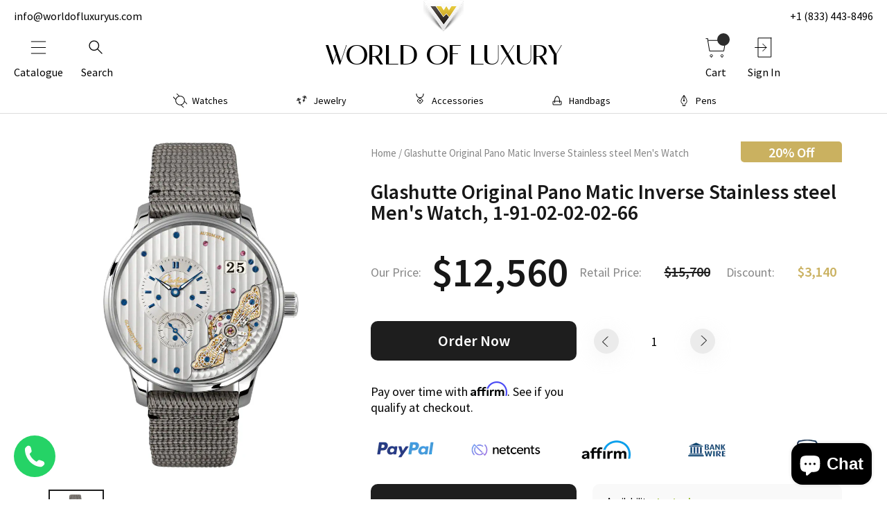

--- FILE ---
content_type: text/html; charset=utf-8
request_url: https://worldofluxuryus.com/products/glashutte-original-panomatic-inverse-stainless-steel-mens-watch-4
body_size: 53140
content:
<!doctype html>
<!--[if lt IE 7]><html class="no-js lt-ie9 lt-ie8 lt-ie7" lang="en"> <![endif]-->
<!--[if IE 7]><html class="no-js lt-ie9 lt-ie8" lang="en"> <![endif]-->
<!--[if IE 8]><html class="no-js lt-ie9" lang="en"> <![endif]-->
<!--[if IE 9 ]><html class="ie9 no-js"> <![endif]-->
<!--[if (gt IE 9)|!(IE)]><!-->
  <html class="no-js"> <!--<![endif]-->
  <head>
<!-- Start of Booster Apps Seo-0.1-->
<title>Glashutte Original Pano Matic Inverse Stainless steel Men&#39;s Watch | Worldofluxuryus</title><meta name="description" content="1-91-02-02-02-66 Glashutte Original  The Glashutte Original Pano Matic Inverse 1-91-02-02-02-66 is a stunning timepiece with a 42 mm polished stainless steel case and a fixed polished stainless steel bezel. Like its counterpart, this watch also la..." /><script type="application/ld+json">
  {
    "@context": "https://schema.org",
    "@type": "WebSite",
    "name": "Worldofluxuryus",
    "url": "https://worldofluxuryus.com",
    "potentialAction": {
      "@type": "SearchAction",
      "query-input": "required name=query",
      "target": "https://worldofluxuryus.com/search?q={query}"
    }
  }
</script><script type="application/ld+json">
  {
    "@context": "https://schema.org",
    "@type": "Product",
    "name": "Glashutte Original Pano Matic Inverse Stainless steel Men's Watch",
    "brand": {"@type": "Brand","name": "Worldofluxuryus"},
    "sku": "1-91-02-02-02-66",
    "mpn": "1-91-02-02-02-66",
    "description": "1-91-02-02-02-66 Glashutte Original  The Glashutte Original Pano Matic Inverse 1-91-02-02-02-66 is a stunning timepiece with a 42 mm polished stainless steel case and a fixed polished stainless steel bezel. Like its counterpart, this watch also lacks an actual dial, as the 3\/4 main-plate of the movement doubles as the dial, allowing you to admire the fine striped\/ribbed finish, rubies, and polished screw-heads that adorn the watch. The sub-dials for time and seconds are shifted to the left and feature galvanized rhodium rings-dials with applied polished blue-tone hour markers and blue-tone luminous hands. The time sub-dial is complemented by a fine black printed minute track, while the seconds sub-dial features a fine black printed seconds track. A large 2 disc Panorama date window is located at the 2 o'clock position. The designers have ingeniously integrated the Duplex swan-neck fine adjustment and mainspring assembly to be mounted on the front of the movement, creating a visually appealing design element. The movement back plate is also finely finished with a striped\/ribbed pattern. The watch is powered by a self-winding mechanical movement, the Calibre 91-02, which offers a power reserve of approximately 42 hours. The case has a thickness of 12.3 mm and features a transparent case back. Both the front and back sides of the watch are protected by sapphire crystal. Functionally, the watch displays hours, minutes, small seconds, and date. It comes with a grey synthetic strap with a fold fastener buckle, providing both comfort and style. The watch is water resistant up to 50 meters, making it suitable for everyday wear. Overall, the Glashutte Original Pano Matic Inverse 1-91-02-02-02-66 is a sophisticated timepiece that combines exceptional craftsmanship with a distinctive design, allowing horology enthusiasts to appreciate the intricate details of the movement.\n1-91-02-02-02-66 Glashutte Original Pano Matic Inverse  Stainless steel Men's Watch. \n                     \n \n \n ",
    "url": "https://worldofluxuryus.com/products/glashutte-original-panomatic-inverse-stainless-steel-mens-watch-4","image": "https://worldofluxuryus.com/cdn/shop/products/1-91-02-02-02-66_541x.jpg?v=1687622961","itemCondition": "https://schema.org/NewCondition",
    "offers": [{
          "@type": "Offer","price": "12560.00","priceCurrency": "USD",
          "itemCondition": "https://schema.org/NewCondition",
          "url": "https://worldofluxuryus.com/products/glashutte-original-panomatic-inverse-stainless-steel-mens-watch-4?variant=45630687478078",
          "sku": "1-91-02-02-02-66",
          "mpn": "1-91-02-02-02-66",
          "availability" : "https://schema.org/InStock",
          "priceValidUntil": "2026-03-01","gtin14": "1-91-02-02-02-66"}]}
</script>
<!-- end of Booster Apps SEO -->

    <meta charset="utf-8">
    <meta http-equiv="X-UA-Compatible" content="IE=edge,chrome=1">

    <link
      rel="icon"
      type="image/png"
      sizes="32x32"
      href="//worldofluxuryus.com/cdn/shop/files/logo-icon-new_32x32.png?v=1686820086" />

    

    

    <script>window.performance && window.performance.mark && window.performance.mark('shopify.content_for_header.start');</script><meta name="google-site-verification" content="gDaGbZyqeWS4D8IFEzKSSQ3XA3CMSNYdfPWWfMNfBiw">
<meta id="shopify-digital-wallet" name="shopify-digital-wallet" content="/73365225790/digital_wallets/dialog">
<meta name="shopify-checkout-api-token" content="cf61d72b94459289a9e68b4fe1214dfa">
<meta id="in-context-paypal-metadata" data-shop-id="73365225790" data-venmo-supported="false" data-environment="production" data-locale="en_US" data-paypal-v4="true" data-currency="USD">
<link rel="alternate" type="application/json+oembed" href="https://worldofluxuryus.com/products/glashutte-original-panomatic-inverse-stainless-steel-mens-watch-4.oembed">
<script async="async" src="/checkouts/internal/preloads.js?locale=en-US"></script>
<link rel="preconnect" href="https://shop.app" crossorigin="anonymous">
<script async="async" src="https://shop.app/checkouts/internal/preloads.js?locale=en-US&shop_id=73365225790" crossorigin="anonymous"></script>
<script id="apple-pay-shop-capabilities" type="application/json">{"shopId":73365225790,"countryCode":"US","currencyCode":"USD","merchantCapabilities":["supports3DS"],"merchantId":"gid:\/\/shopify\/Shop\/73365225790","merchantName":"Worldofluxuryus","requiredBillingContactFields":["postalAddress","email","phone"],"requiredShippingContactFields":["postalAddress","email","phone"],"shippingType":"shipping","supportedNetworks":["visa","masterCard","amex"],"total":{"type":"pending","label":"Worldofluxuryus","amount":"1.00"},"shopifyPaymentsEnabled":true,"supportsSubscriptions":true}</script>
<script id="shopify-features" type="application/json">{"accessToken":"cf61d72b94459289a9e68b4fe1214dfa","betas":["rich-media-storefront-analytics"],"domain":"worldofluxuryus.com","predictiveSearch":true,"shopId":73365225790,"locale":"en"}</script>
<script>var Shopify = Shopify || {};
Shopify.shop = "worldofluxuryus-1260.myshopify.com";
Shopify.locale = "en";
Shopify.currency = {"active":"USD","rate":"1.0"};
Shopify.country = "US";
Shopify.theme = {"name":"Worldofluxuryus","id":146958713150,"schema_name":null,"schema_version":null,"theme_store_id":null,"role":"main"};
Shopify.theme.handle = "null";
Shopify.theme.style = {"id":null,"handle":null};
Shopify.cdnHost = "worldofluxuryus.com/cdn";
Shopify.routes = Shopify.routes || {};
Shopify.routes.root = "/";</script>
<script type="module">!function(o){(o.Shopify=o.Shopify||{}).modules=!0}(window);</script>
<script>!function(o){function n(){var o=[];function n(){o.push(Array.prototype.slice.apply(arguments))}return n.q=o,n}var t=o.Shopify=o.Shopify||{};t.loadFeatures=n(),t.autoloadFeatures=n()}(window);</script>
<script>
  window.ShopifyPay = window.ShopifyPay || {};
  window.ShopifyPay.apiHost = "shop.app\/pay";
  window.ShopifyPay.redirectState = null;
</script>
<script id="shop-js-analytics" type="application/json">{"pageType":"product"}</script>
<script defer="defer" async type="module" src="//worldofluxuryus.com/cdn/shopifycloud/shop-js/modules/v2/client.init-shop-cart-sync_BN7fPSNr.en.esm.js"></script>
<script defer="defer" async type="module" src="//worldofluxuryus.com/cdn/shopifycloud/shop-js/modules/v2/chunk.common_Cbph3Kss.esm.js"></script>
<script defer="defer" async type="module" src="//worldofluxuryus.com/cdn/shopifycloud/shop-js/modules/v2/chunk.modal_DKumMAJ1.esm.js"></script>
<script type="module">
  await import("//worldofluxuryus.com/cdn/shopifycloud/shop-js/modules/v2/client.init-shop-cart-sync_BN7fPSNr.en.esm.js");
await import("//worldofluxuryus.com/cdn/shopifycloud/shop-js/modules/v2/chunk.common_Cbph3Kss.esm.js");
await import("//worldofluxuryus.com/cdn/shopifycloud/shop-js/modules/v2/chunk.modal_DKumMAJ1.esm.js");

  window.Shopify.SignInWithShop?.initShopCartSync?.({"fedCMEnabled":true,"windoidEnabled":true});

</script>
<script>
  window.Shopify = window.Shopify || {};
  if (!window.Shopify.featureAssets) window.Shopify.featureAssets = {};
  window.Shopify.featureAssets['shop-js'] = {"shop-cart-sync":["modules/v2/client.shop-cart-sync_CJVUk8Jm.en.esm.js","modules/v2/chunk.common_Cbph3Kss.esm.js","modules/v2/chunk.modal_DKumMAJ1.esm.js"],"init-fed-cm":["modules/v2/client.init-fed-cm_7Fvt41F4.en.esm.js","modules/v2/chunk.common_Cbph3Kss.esm.js","modules/v2/chunk.modal_DKumMAJ1.esm.js"],"init-shop-email-lookup-coordinator":["modules/v2/client.init-shop-email-lookup-coordinator_Cc088_bR.en.esm.js","modules/v2/chunk.common_Cbph3Kss.esm.js","modules/v2/chunk.modal_DKumMAJ1.esm.js"],"init-windoid":["modules/v2/client.init-windoid_hPopwJRj.en.esm.js","modules/v2/chunk.common_Cbph3Kss.esm.js","modules/v2/chunk.modal_DKumMAJ1.esm.js"],"shop-button":["modules/v2/client.shop-button_B0jaPSNF.en.esm.js","modules/v2/chunk.common_Cbph3Kss.esm.js","modules/v2/chunk.modal_DKumMAJ1.esm.js"],"shop-cash-offers":["modules/v2/client.shop-cash-offers_DPIskqss.en.esm.js","modules/v2/chunk.common_Cbph3Kss.esm.js","modules/v2/chunk.modal_DKumMAJ1.esm.js"],"shop-toast-manager":["modules/v2/client.shop-toast-manager_CK7RT69O.en.esm.js","modules/v2/chunk.common_Cbph3Kss.esm.js","modules/v2/chunk.modal_DKumMAJ1.esm.js"],"init-shop-cart-sync":["modules/v2/client.init-shop-cart-sync_BN7fPSNr.en.esm.js","modules/v2/chunk.common_Cbph3Kss.esm.js","modules/v2/chunk.modal_DKumMAJ1.esm.js"],"init-customer-accounts-sign-up":["modules/v2/client.init-customer-accounts-sign-up_CfPf4CXf.en.esm.js","modules/v2/client.shop-login-button_DeIztwXF.en.esm.js","modules/v2/chunk.common_Cbph3Kss.esm.js","modules/v2/chunk.modal_DKumMAJ1.esm.js"],"pay-button":["modules/v2/client.pay-button_CgIwFSYN.en.esm.js","modules/v2/chunk.common_Cbph3Kss.esm.js","modules/v2/chunk.modal_DKumMAJ1.esm.js"],"init-customer-accounts":["modules/v2/client.init-customer-accounts_DQ3x16JI.en.esm.js","modules/v2/client.shop-login-button_DeIztwXF.en.esm.js","modules/v2/chunk.common_Cbph3Kss.esm.js","modules/v2/chunk.modal_DKumMAJ1.esm.js"],"avatar":["modules/v2/client.avatar_BTnouDA3.en.esm.js"],"init-shop-for-new-customer-accounts":["modules/v2/client.init-shop-for-new-customer-accounts_CsZy_esa.en.esm.js","modules/v2/client.shop-login-button_DeIztwXF.en.esm.js","modules/v2/chunk.common_Cbph3Kss.esm.js","modules/v2/chunk.modal_DKumMAJ1.esm.js"],"shop-follow-button":["modules/v2/client.shop-follow-button_BRMJjgGd.en.esm.js","modules/v2/chunk.common_Cbph3Kss.esm.js","modules/v2/chunk.modal_DKumMAJ1.esm.js"],"checkout-modal":["modules/v2/client.checkout-modal_B9Drz_yf.en.esm.js","modules/v2/chunk.common_Cbph3Kss.esm.js","modules/v2/chunk.modal_DKumMAJ1.esm.js"],"shop-login-button":["modules/v2/client.shop-login-button_DeIztwXF.en.esm.js","modules/v2/chunk.common_Cbph3Kss.esm.js","modules/v2/chunk.modal_DKumMAJ1.esm.js"],"lead-capture":["modules/v2/client.lead-capture_DXYzFM3R.en.esm.js","modules/v2/chunk.common_Cbph3Kss.esm.js","modules/v2/chunk.modal_DKumMAJ1.esm.js"],"shop-login":["modules/v2/client.shop-login_CA5pJqmO.en.esm.js","modules/v2/chunk.common_Cbph3Kss.esm.js","modules/v2/chunk.modal_DKumMAJ1.esm.js"],"payment-terms":["modules/v2/client.payment-terms_BxzfvcZJ.en.esm.js","modules/v2/chunk.common_Cbph3Kss.esm.js","modules/v2/chunk.modal_DKumMAJ1.esm.js"]};
</script>
<script>(function() {
  var isLoaded = false;
  function asyncLoad() {
    if (isLoaded) return;
    isLoaded = true;
    var urls = ["https:\/\/cdn.shopify.com\/s\/files\/1\/0733\/6522\/5790\/t\/7\/assets\/affirmShopify.js?v=1690815110\u0026shop=worldofluxuryus-1260.myshopify.com","https:\/\/worldphoneize.app\/js\/v1.js?shop=worldofluxuryus-1260.myshopify.com"];
    for (var i = 0; i < urls.length; i++) {
      var s = document.createElement('script');
      s.type = 'text/javascript';
      s.async = true;
      s.src = urls[i];
      var x = document.getElementsByTagName('script')[0];
      x.parentNode.insertBefore(s, x);
    }
  };
  if(window.attachEvent) {
    window.attachEvent('onload', asyncLoad);
  } else {
    window.addEventListener('load', asyncLoad, false);
  }
})();</script>
<script id="__st">var __st={"a":73365225790,"offset":-18000,"reqid":"e5a7e785-6c2c-4784-a0a2-e349fba71550-1769815320","pageurl":"worldofluxuryus.com\/products\/glashutte-original-panomatic-inverse-stainless-steel-mens-watch-4","u":"f213f7be6aa3","p":"product","rtyp":"product","rid":8396111282494};</script>
<script>window.ShopifyPaypalV4VisibilityTracking = true;</script>
<script id="captcha-bootstrap">!function(){'use strict';const t='contact',e='account',n='new_comment',o=[[t,t],['blogs',n],['comments',n],[t,'customer']],c=[[e,'customer_login'],[e,'guest_login'],[e,'recover_customer_password'],[e,'create_customer']],r=t=>t.map((([t,e])=>`form[action*='/${t}']:not([data-nocaptcha='true']) input[name='form_type'][value='${e}']`)).join(','),a=t=>()=>t?[...document.querySelectorAll(t)].map((t=>t.form)):[];function s(){const t=[...o],e=r(t);return a(e)}const i='password',u='form_key',d=['recaptcha-v3-token','g-recaptcha-response','h-captcha-response',i],f=()=>{try{return window.sessionStorage}catch{return}},m='__shopify_v',_=t=>t.elements[u];function p(t,e,n=!1){try{const o=window.sessionStorage,c=JSON.parse(o.getItem(e)),{data:r}=function(t){const{data:e,action:n}=t;return t[m]||n?{data:e,action:n}:{data:t,action:n}}(c);for(const[e,n]of Object.entries(r))t.elements[e]&&(t.elements[e].value=n);n&&o.removeItem(e)}catch(o){console.error('form repopulation failed',{error:o})}}const l='form_type',E='cptcha';function T(t){t.dataset[E]=!0}const w=window,h=w.document,L='Shopify',v='ce_forms',y='captcha';let A=!1;((t,e)=>{const n=(g='f06e6c50-85a8-45c8-87d0-21a2b65856fe',I='https://cdn.shopify.com/shopifycloud/storefront-forms-hcaptcha/ce_storefront_forms_captcha_hcaptcha.v1.5.2.iife.js',D={infoText:'Protected by hCaptcha',privacyText:'Privacy',termsText:'Terms'},(t,e,n)=>{const o=w[L][v],c=o.bindForm;if(c)return c(t,g,e,D).then(n);var r;o.q.push([[t,g,e,D],n]),r=I,A||(h.body.append(Object.assign(h.createElement('script'),{id:'captcha-provider',async:!0,src:r})),A=!0)});var g,I,D;w[L]=w[L]||{},w[L][v]=w[L][v]||{},w[L][v].q=[],w[L][y]=w[L][y]||{},w[L][y].protect=function(t,e){n(t,void 0,e),T(t)},Object.freeze(w[L][y]),function(t,e,n,w,h,L){const[v,y,A,g]=function(t,e,n){const i=e?o:[],u=t?c:[],d=[...i,...u],f=r(d),m=r(i),_=r(d.filter((([t,e])=>n.includes(e))));return[a(f),a(m),a(_),s()]}(w,h,L),I=t=>{const e=t.target;return e instanceof HTMLFormElement?e:e&&e.form},D=t=>v().includes(t);t.addEventListener('submit',(t=>{const e=I(t);if(!e)return;const n=D(e)&&!e.dataset.hcaptchaBound&&!e.dataset.recaptchaBound,o=_(e),c=g().includes(e)&&(!o||!o.value);(n||c)&&t.preventDefault(),c&&!n&&(function(t){try{if(!f())return;!function(t){const e=f();if(!e)return;const n=_(t);if(!n)return;const o=n.value;o&&e.removeItem(o)}(t);const e=Array.from(Array(32),(()=>Math.random().toString(36)[2])).join('');!function(t,e){_(t)||t.append(Object.assign(document.createElement('input'),{type:'hidden',name:u})),t.elements[u].value=e}(t,e),function(t,e){const n=f();if(!n)return;const o=[...t.querySelectorAll(`input[type='${i}']`)].map((({name:t})=>t)),c=[...d,...o],r={};for(const[a,s]of new FormData(t).entries())c.includes(a)||(r[a]=s);n.setItem(e,JSON.stringify({[m]:1,action:t.action,data:r}))}(t,e)}catch(e){console.error('failed to persist form',e)}}(e),e.submit())}));const S=(t,e)=>{t&&!t.dataset[E]&&(n(t,e.some((e=>e===t))),T(t))};for(const o of['focusin','change'])t.addEventListener(o,(t=>{const e=I(t);D(e)&&S(e,y())}));const B=e.get('form_key'),M=e.get(l),P=B&&M;t.addEventListener('DOMContentLoaded',(()=>{const t=y();if(P)for(const e of t)e.elements[l].value===M&&p(e,B);[...new Set([...A(),...v().filter((t=>'true'===t.dataset.shopifyCaptcha))])].forEach((e=>S(e,t)))}))}(h,new URLSearchParams(w.location.search),n,t,e,['guest_login'])})(!0,!0)}();</script>
<script integrity="sha256-4kQ18oKyAcykRKYeNunJcIwy7WH5gtpwJnB7kiuLZ1E=" data-source-attribution="shopify.loadfeatures" defer="defer" src="//worldofluxuryus.com/cdn/shopifycloud/storefront/assets/storefront/load_feature-a0a9edcb.js" crossorigin="anonymous"></script>
<script crossorigin="anonymous" defer="defer" src="//worldofluxuryus.com/cdn/shopifycloud/storefront/assets/shopify_pay/storefront-65b4c6d7.js?v=20250812"></script>
<script data-source-attribution="shopify.dynamic_checkout.dynamic.init">var Shopify=Shopify||{};Shopify.PaymentButton=Shopify.PaymentButton||{isStorefrontPortableWallets:!0,init:function(){window.Shopify.PaymentButton.init=function(){};var t=document.createElement("script");t.src="https://worldofluxuryus.com/cdn/shopifycloud/portable-wallets/latest/portable-wallets.en.js",t.type="module",document.head.appendChild(t)}};
</script>
<script data-source-attribution="shopify.dynamic_checkout.buyer_consent">
  function portableWalletsHideBuyerConsent(e){var t=document.getElementById("shopify-buyer-consent"),n=document.getElementById("shopify-subscription-policy-button");t&&n&&(t.classList.add("hidden"),t.setAttribute("aria-hidden","true"),n.removeEventListener("click",e))}function portableWalletsShowBuyerConsent(e){var t=document.getElementById("shopify-buyer-consent"),n=document.getElementById("shopify-subscription-policy-button");t&&n&&(t.classList.remove("hidden"),t.removeAttribute("aria-hidden"),n.addEventListener("click",e))}window.Shopify?.PaymentButton&&(window.Shopify.PaymentButton.hideBuyerConsent=portableWalletsHideBuyerConsent,window.Shopify.PaymentButton.showBuyerConsent=portableWalletsShowBuyerConsent);
</script>
<script data-source-attribution="shopify.dynamic_checkout.cart.bootstrap">document.addEventListener("DOMContentLoaded",(function(){function t(){return document.querySelector("shopify-accelerated-checkout-cart, shopify-accelerated-checkout")}if(t())Shopify.PaymentButton.init();else{new MutationObserver((function(e,n){t()&&(Shopify.PaymentButton.init(),n.disconnect())})).observe(document.body,{childList:!0,subtree:!0})}}));
</script>
<link id="shopify-accelerated-checkout-styles" rel="stylesheet" media="screen" href="https://worldofluxuryus.com/cdn/shopifycloud/portable-wallets/latest/accelerated-checkout-backwards-compat.css" crossorigin="anonymous">
<style id="shopify-accelerated-checkout-cart">
        #shopify-buyer-consent {
  margin-top: 1em;
  display: inline-block;
  width: 100%;
}

#shopify-buyer-consent.hidden {
  display: none;
}

#shopify-subscription-policy-button {
  background: none;
  border: none;
  padding: 0;
  text-decoration: underline;
  font-size: inherit;
  cursor: pointer;
}

#shopify-subscription-policy-button::before {
  box-shadow: none;
}

      </style>

<script>window.performance && window.performance.mark && window.performance.mark('shopify.content_for_header.end');</script>

    <link rel="preconnect" href="https://fonts.googleapis.com">
    <link
      rel="preconnect"
      href="https://fonts.gstatic.com"
      crossorigin>
    <link href="https://fonts.googleapis.com/css2?family=Source+Sans+Pro:wght@300;400;600&display=swap" rel="stylesheet">

    <link rel="canonical" href="https://worldofluxuryus.com/products/glashutte-original-panomatic-inverse-stainless-steel-mens-watch-4" />
    <meta name="viewport" content="width=device-width" />
    <link rel="stylesheet" href="//worldofluxuryus.com/cdn/shop/t/7/assets/owl.carousel.min.css?v=94263599992150780521680601616" />
    <link rel="stylesheet" href="//worldofluxuryus.com/cdn/shop/t/7/assets/fonts.css?v=111603181540343972631681112777" />
    <link rel="stylesheet" href="//worldofluxuryus.com/cdn/shop/t/7/assets/style.css?v=145432171957467691151753177654" />
    <link rel="stylesheet" href="//worldofluxuryus.com/cdn/shop/t/7/assets/additional-style.css?v=44660103727358556321717414558" />
    
<!-- Google Tag Manager -->
<script>(function(w,d,s,l,i){w[l]=w[l]||[];w[l].push({'gtm.start':
new Date().getTime(),event:'gtm.js'});var f=d.getElementsByTagName(s)[0],
j=d.createElement(s),dl=l!='dataLayer'?'&l='+l:'';j.async=true;j.src=
'https://www.googletagmanager.com/gtm.js?id='+i+dl;f.parentNode.insertBefore(j,f);
})(window,document,'script','dataLayer','GTM-MXFR59F9');</script>
<!-- End Google Tag Manager -->


    <!-- Meta Pixel Code -->
    <script>
      !function(f,b,e,v,n,t,s)
      {if(f.fbq)return;n=f.fbq=function(){n.callMethod?
      n.callMethod.apply(n,arguments):n.queue.push(arguments)};
      if(!f._fbq)f._fbq=n;n.push=n;n.loaded=!0;n.version='2.0';
      n.queue=[];t=b.createElement(e);t.async=!0;
      t.src=v;s=b.getElementsByTagName(e)[0];
      s.parentNode.insertBefore(t,s)}(window, document,'script',
      'https://connect.facebook.net/en_US/fbevents.js');
      fbq('init', '615764273930417');
      fbq('track', 'PageView');
      </script>
      <noscript><img height="1" width="1" style="display:none"
      src="https://www.facebook.com/tr?id=615764273930417&ev=PageView&noscript=1"
      /></noscript>
    <!-- End Meta Pixel Code -->

  <!-- BEGIN app block: shopify://apps/powerful-form-builder/blocks/app-embed/e4bcb1eb-35b2-42e6-bc37-bfe0e1542c9d --><script type="text/javascript" hs-ignore data-cookieconsent="ignore">
  var Globo = Globo || {};
  var globoFormbuilderRecaptchaInit = function(){};
  var globoFormbuilderHcaptchaInit = function(){};
  window.Globo.FormBuilder = window.Globo.FormBuilder || {};
  window.Globo.FormBuilder.shop = {"configuration":{"money_format":"${{amount}}"},"pricing":{"features":{"bulkOrderForm":true,"cartForm":true,"fileUpload":30,"removeCopyright":true,"restrictedEmailDomains":true,"metrics":true}},"settings":{"copyright":"Powered by <a href=\"https://globosoftware.net\" target=\"_blank\">Globo</a> <a href=\"https://apps.shopify.com/form-builder-contact-form\" target=\"_blank\">Contact Form</a>","hideWaterMark":false,"reCaptcha":{"recaptchaType":"v3","siteKey":"6LdpqVgpAAAAAC8z2cW1ma_yGJyJC2S6qn1GQjWZ","languageCode":"en"},"hCaptcha":{"siteKey":false},"scrollTop":false,"customCssCode":"","customCssEnabled":false,"additionalColumns":[{"id":"additional.your_name","label":"First Name","tab":"additional","type":"text","createdBy":"form","formId":"2537"},{"id":"additional.text","label":"Last Name","tab":"additional","type":"text","createdBy":"form","formId":"2537"},{"id":"additional.message","label":"Detail","tab":"additional","type":"text","createdBy":"form","formId":"2537"},{"id":"additional.hidden","label":"Product title","tab":"additional","type":"text","createdBy":"form","formId":"2537"},{"id":"additional.hidden_1","label":"Page url","tab":"additional","type":"text","createdBy":"form","formId":"2537"},{"id":"additional.first_name_required","label":"First name (required)","tab":"additional","type":"text","createdBy":"form","formId":"6361"},{"id":"additional.text_1","label":"Last name (required)","tab":"additional","type":"text","createdBy":"form","formId":"6361"},{"id":"additional.text_2","label":"Watch Brand","tab":"additional","type":"text","createdBy":"form","formId":"6361"},{"id":"additional.text_3","label":"Collection","tab":"additional","type":"text","createdBy":"form","formId":"6361"},{"id":"additional.text_4","label":"Model Number","tab":"additional","type":"text","createdBy":"form","formId":"6361"},{"id":"additional.text_5","label":"Watch Condition","tab":"additional","type":"text","createdBy":"form","formId":"6361"},{"id":"additional.file","label":"Upload jpg/png/jpeg file format","tab":"additional","type":"text","createdBy":"form","formId":"6361"},{"id":"additional.hidden_2","label":"utm_source","tab":"additional","type":"text","createdBy":"form","formId":"6361"},{"id":"additional.hidden_3","label":"utm_term","tab":"additional","type":"text","createdBy":"form","formId":"6361"},{"id":"additional.date_time","label":"Date (required)","tab":"additional","type":"datetime","createdBy":"form","formId":"3263"},{"id":"additional.textarea","label":"Comment","tab":"additional","type":"text","createdBy":"form","formId":"3263"},{"id":"additional.full_name_required","label":"Full name (required)","tab":"additional","type":"text","createdBy":"form","formId":"3238"},{"id":"additional.first_name","label":"First Name (required)","tab":"additional","type":"text","createdBy":"form","formId":"3232"}]},"encryption_form_id":1,"url":"https://app.powerfulform.com/","CDN_URL":"https://dxo9oalx9qc1s.cloudfront.net","app_id":"1783207"};

  if(window.Globo.FormBuilder.shop.settings.customCssEnabled && window.Globo.FormBuilder.shop.settings.customCssCode){
    const customStyle = document.createElement('style');
    customStyle.type = 'text/css';
    customStyle.innerHTML = window.Globo.FormBuilder.shop.settings.customCssCode;
    document.head.appendChild(customStyle);
  }

  window.Globo.FormBuilder.forms = [];
    
      
      
      
      window.Globo.FormBuilder.forms[2537] = {"2537":{"elements":[{"id":"group-1","type":"group","label":"Page 1","description":"","elements":[{"id":"text","type":"text","label":"First Name","placeholder":"","description":"","limitCharacters":false,"characters":100,"hideLabel":false,"keepPositionLabel":false,"required":true,"ifHideLabel":false,"inputIcon":"","columnWidth":100},{"id":"text-2","type":"text","label":"Last Name","placeholder":"","description":"","limitCharacters":false,"characters":100,"hideLabel":false,"keepPositionLabel":false,"required":true,"ifHideLabel":false,"inputIcon":"","columnWidth":100},{"id":"email","type":"email","label":"Email","placeholder":"Email","description":"","limitCharacters":false,"characters":100,"hideLabel":false,"keepPositionLabel":false,"required":true,"ifHideLabel":false,"inputIcon":"","columnWidth":100},{"id":"phone","type":"phone","label":"Phone","placeholder":"","description":"","validatePhone":false,"onlyShowFlag":false,"defaultCountryCode":"us","limitCharacters":false,"characters":100,"hideLabel":false,"keepPositionLabel":false,"required":true,"ifHideLabel":false,"inputIcon":"","columnWidth":100},{"id":"textarea","type":"textarea","label":"Detail","placeholder":"Message","description":"","limitCharacters":false,"characters":100,"hideLabel":false,"keepPositionLabel":false,"required":true,"ifHideLabel":false,"columnWidth":100},{"id":"hidden","type":"hidden","label":"Product title","dataType":"fixed","fixedValue":"{{-product.title-}}","defaultValue":"","dynamicValue":[{"when":"","is":"","value":"","target":"hidden"}]},{"id":"hidden-2","type":"hidden","label":"Page url","dataType":"fixed","fixedValue":"{{-page.href-}}","defaultValue":"","dynamicValue":[{"when":"","is":"","value":""}]},{"id":"hidden-3","type":"hidden","label":"Field for the subject","dataType":"fixed","fixedValue":"","defaultValue":"","dynamicValue":[{"when":"","is":"","value":""}]}]}],"errorMessage":{"required":"Please fill in field","invalid":"Invalid","invalidName":"Invalid name","invalidEmail":"Invalid email","invalidURL":"Invalid URL","invalidPhone":"Invalid phone","invalidNumber":"Invalid number","invalidPassword":"Invalid password","confirmPasswordNotMatch":"Confirmed password doesn't match","customerAlreadyExists":"Customer already exists","fileSizeLimit":"File size limit exceeded","fileNotAllowed":"File extension not allowed","requiredCaptcha":"Please, enter the captcha","requiredProducts":"Please select product","limitQuantity":"The number of products left in stock has been exceeded","shopifyInvalidPhone":"phone - Enter a valid phone number to use this delivery method","shopifyPhoneHasAlready":"phone - Phone has already been taken","shopifyInvalidProvice":"addresses.province - is not valid","otherError":"Something went wrong, please try again"},"appearance":{"layout":"boxed","width":600,"style":"classic","mainColor":"rgba(166,148,90,1)","headingColor":"#000","labelColor":"#000","descriptionColor":"#6c757d","optionColor":"#000","paragraphColor":"#000","paragraphBackground":"#fff","background":"color","backgroundColor":"#FFF","backgroundImage":"","backgroundImageAlignment":"middle","floatingIcon":"\u003csvg aria-hidden=\"true\" focusable=\"false\" data-prefix=\"far\" data-icon=\"envelope\" class=\"svg-inline--fa fa-envelope fa-w-16\" role=\"img\" xmlns=\"http:\/\/www.w3.org\/2000\/svg\" viewBox=\"0 0 512 512\"\u003e\u003cpath fill=\"currentColor\" d=\"M464 64H48C21.49 64 0 85.49 0 112v288c0 26.51 21.49 48 48 48h416c26.51 0 48-21.49 48-48V112c0-26.51-21.49-48-48-48zm0 48v40.805c-22.422 18.259-58.168 46.651-134.587 106.49-16.841 13.247-50.201 45.072-73.413 44.701-23.208.375-56.579-31.459-73.413-44.701C106.18 199.465 70.425 171.067 48 152.805V112h416zM48 400V214.398c22.914 18.251 55.409 43.862 104.938 82.646 21.857 17.205 60.134 55.186 103.062 54.955 42.717.231 80.509-37.199 103.053-54.947 49.528-38.783 82.032-64.401 104.947-82.653V400H48z\"\u003e\u003c\/path\u003e\u003c\/svg\u003e","floatingText":"","displayOnAllPage":false,"position":"bottom right","formType":"normalForm","newTemplate":true,"colorScheme":{"solidButton":{"red":166,"green":148,"blue":90,"alpha":1},"solidButtonLabel":{"red":255,"green":255,"blue":255},"text":{"red":0,"green":0,"blue":0},"outlineButton":{"red":166,"green":148,"blue":90,"alpha":1},"background":{"red":255,"green":255,"blue":255}}},"afterSubmit":{"gaEventName":"inquiry_form_submit","gaEventCategory":"Shopify forms","gaEventAction":"Submit","gaEventLabel":"Inquiry form","action":"clearForm","message":"\u003ch4\u003eThanks for getting in touch!\u0026nbsp;\u003c\/h4\u003e\u003cp\u003e\u003cbr\u003e\u003c\/p\u003e\u003cp\u003eWe appreciate you contacting us. One of our colleagues will get back in touch with you soon!\u003c\/p\u003e\u003cp\u003e\u003cbr\u003e\u003c\/p\u003e\u003cp\u003eHave a great day!\u003c\/p\u003e","redirectUrl":"","enableGa":true,"enableFpx":false,"fpxTrackerName":""},"accountPage":{"showAccountDetail":false,"registrationPage":false,"editAccountPage":false,"header":"Header","active":false,"title":"Account details","headerDescription":"Fill out the form to change account information","afterUpdate":"Message after update","message":"\u003ch5\u003eAccount edited successfully!\u003c\/h5\u003e","footer":"Footer","updateText":"Update","footerDescription":""},"footer":{"description":"","previousText":"Previous","nextText":"Next","submitText":"Send","resetButton":false,"resetButtonText":"Reset","submitFullWidth":true,"submitAlignment":"center"},"header":{"active":true,"title":"INQUIRY","description":"\u003cp\u003e\u003cbr\u003e\u003c\/p\u003e"},"isStepByStepForm":true,"publish":{"requiredLogin":false,"requiredLoginMessage":"Please \u003ca href='\/account\/login' title='login'\u003elogin\u003c\/a\u003e to continue","publishType":"embedCode","embedCode":"\u003cdiv class=\"globo-formbuilder\" data-id=\"MjUzNw==\"\u003e\u003c\/div\u003e","shortCode":"{formbuilder:MjUzNw==}","popup":"\u003cbutton class=\"globo-formbuilder-open\" data-id=\"MjUzNw==\"\u003eOpen form\u003c\/button\u003e","lightbox":"\u003cdiv class=\"globo-form-publish-modal lightbox hidden\" data-id=\"MjUzNw==\"\u003e\u003cdiv class=\"globo-form-modal-content\"\u003e\u003cdiv class=\"globo-formbuilder\" data-id=\"MjUzNw==\"\u003e\u003c\/div\u003e\u003c\/div\u003e\u003c\/div\u003e","enableAddShortCode":false,"selectPage":"113400971582","selectPositionOnPage":"top","selectTime":"forever","setCookie":"1","setCookieHours":"1","setCookieWeeks":"1","ticket":{"enabled":false},"submitedScriptSet":false},"reCaptcha":{"enable":true,"note":"Please make sure that you have set Google reCaptcha v2 Site key and Secret key in \u003ca href=\"\/admin\/settings\"\u003eSettings\u003c\/a\u003e"},"html":"\n\u003cdiv class=\"globo-form boxed-form globo-form-id-2537 \" data-locale=\"en\" \u003e\n\n\u003cstyle\u003e\n\n\n    :root .globo-form-app[data-id=\"2537\"]{\n        \n        --gfb-color-solidButton: 166,148,90;\n        --gfb-color-solidButtonColor: rgb(var(--gfb-color-solidButton));\n        --gfb-color-solidButtonLabel: 255,255,255;\n        --gfb-color-solidButtonLabelColor: rgb(var(--gfb-color-solidButtonLabel));\n        --gfb-color-text: 0,0,0;\n        --gfb-color-textColor: rgb(var(--gfb-color-text));\n        --gfb-color-outlineButton: 166,148,90;\n        --gfb-color-outlineButtonColor: rgb(var(--gfb-color-outlineButton));\n        --gfb-color-background: 255,255,255;\n        --gfb-color-backgroundColor: rgb(var(--gfb-color-background));\n        \n        --gfb-main-color: rgba(166,148,90,1);\n        --gfb-primary-color: var(--gfb-color-solidButtonColor, var(--gfb-main-color));\n        --gfb-primary-text-color: var(--gfb-color-solidButtonLabelColor, #FFF);\n        --gfb-form-width: 600px;\n        --gfb-font-family: inherit;\n        --gfb-font-style: inherit;\n        --gfb--image: 40%;\n        --gfb-image-ratio-draft: var(--gfb--image);\n        --gfb-image-ratio: var(--gfb-image-ratio-draft);\n        \n        --gfb-bg-temp-color: #FFF;\n        --gfb-bg-position: middle;\n        \n            --gfb-bg-temp-color: #FFF;\n        \n        --gfb-bg-color: var(--gfb-color-backgroundColor, var(--gfb-bg-temp-color));\n        \n    }\n    \n.globo-form-id-2537 .globo-form-app{\n    max-width: 600px;\n    width: -webkit-fill-available;\n    \n    background-color: var(--gfb-bg-color);\n    \n    \n}\n\n.globo-form-id-2537 .globo-form-app .globo-heading{\n    color: var(--gfb-color-textColor, #000)\n}\n\n\n\n.globo-form-id-2537 .globo-form-app .globo-description,\n.globo-form-id-2537 .globo-form-app .header .globo-description{\n    --gfb-color-description: rgba(var(--gfb-color-text), 0.8);\n    color: var(--gfb-color-description, #6c757d);\n}\n.globo-form-id-2537 .globo-form-app .globo-label,\n.globo-form-id-2537 .globo-form-app .globo-form-control label.globo-label,\n.globo-form-id-2537 .globo-form-app .globo-form-control label.globo-label span.label-content{\n    color: var(--gfb-color-textColor, #000);\n    text-align: left;\n}\n.globo-form-id-2537 .globo-form-app .globo-label.globo-position-label{\n    height: 20px !important;\n}\n.globo-form-id-2537 .globo-form-app .globo-form-control .help-text.globo-description,\n.globo-form-id-2537 .globo-form-app .globo-form-control span.globo-description{\n    --gfb-color-description: rgba(var(--gfb-color-text), 0.8);\n    color: var(--gfb-color-description, #6c757d);\n}\n.globo-form-id-2537 .globo-form-app .globo-form-control .checkbox-wrapper .globo-option,\n.globo-form-id-2537 .globo-form-app .globo-form-control .radio-wrapper .globo-option\n{\n    color: var(--gfb-color-textColor, #000);\n}\n.globo-form-id-2537 .globo-form-app .footer,\n.globo-form-id-2537 .globo-form-app .gfb__footer{\n    text-align:center;\n}\n.globo-form-id-2537 .globo-form-app .footer button,\n.globo-form-id-2537 .globo-form-app .gfb__footer button{\n    border:1px solid var(--gfb-primary-color);\n    \n        width:100%;\n    \n}\n.globo-form-id-2537 .globo-form-app .footer button.submit,\n.globo-form-id-2537 .globo-form-app .gfb__footer button.submit\n.globo-form-id-2537 .globo-form-app .footer button.checkout,\n.globo-form-id-2537 .globo-form-app .gfb__footer button.checkout,\n.globo-form-id-2537 .globo-form-app .footer button.action.loading .spinner,\n.globo-form-id-2537 .globo-form-app .gfb__footer button.action.loading .spinner{\n    background-color: var(--gfb-primary-color);\n    color : #ffffff;\n}\n.globo-form-id-2537 .globo-form-app .globo-form-control .star-rating\u003efieldset:not(:checked)\u003elabel:before {\n    content: url('data:image\/svg+xml; utf8, \u003csvg aria-hidden=\"true\" focusable=\"false\" data-prefix=\"far\" data-icon=\"star\" class=\"svg-inline--fa fa-star fa-w-18\" role=\"img\" xmlns=\"http:\/\/www.w3.org\/2000\/svg\" viewBox=\"0 0 576 512\"\u003e\u003cpath fill=\"rgba(166,148,90,1)\" d=\"M528.1 171.5L382 150.2 316.7 17.8c-11.7-23.6-45.6-23.9-57.4 0L194 150.2 47.9 171.5c-26.2 3.8-36.7 36.1-17.7 54.6l105.7 103-25 145.5c-4.5 26.3 23.2 46 46.4 33.7L288 439.6l130.7 68.7c23.2 12.2 50.9-7.4 46.4-33.7l-25-145.5 105.7-103c19-18.5 8.5-50.8-17.7-54.6zM388.6 312.3l23.7 138.4L288 385.4l-124.3 65.3 23.7-138.4-100.6-98 139-20.2 62.2-126 62.2 126 139 20.2-100.6 98z\"\u003e\u003c\/path\u003e\u003c\/svg\u003e');\n}\n.globo-form-id-2537 .globo-form-app .globo-form-control .star-rating\u003efieldset\u003einput:checked ~ label:before {\n    content: url('data:image\/svg+xml; utf8, \u003csvg aria-hidden=\"true\" focusable=\"false\" data-prefix=\"fas\" data-icon=\"star\" class=\"svg-inline--fa fa-star fa-w-18\" role=\"img\" xmlns=\"http:\/\/www.w3.org\/2000\/svg\" viewBox=\"0 0 576 512\"\u003e\u003cpath fill=\"rgba(166,148,90,1)\" d=\"M259.3 17.8L194 150.2 47.9 171.5c-26.2 3.8-36.7 36.1-17.7 54.6l105.7 103-25 145.5c-4.5 26.3 23.2 46 46.4 33.7L288 439.6l130.7 68.7c23.2 12.2 50.9-7.4 46.4-33.7l-25-145.5 105.7-103c19-18.5 8.5-50.8-17.7-54.6L382 150.2 316.7 17.8c-11.7-23.6-45.6-23.9-57.4 0z\"\u003e\u003c\/path\u003e\u003c\/svg\u003e');\n}\n.globo-form-id-2537 .globo-form-app .globo-form-control .star-rating\u003efieldset:not(:checked)\u003elabel:hover:before,\n.globo-form-id-2537 .globo-form-app .globo-form-control .star-rating\u003efieldset:not(:checked)\u003elabel:hover ~ label:before{\n    content : url('data:image\/svg+xml; utf8, \u003csvg aria-hidden=\"true\" focusable=\"false\" data-prefix=\"fas\" data-icon=\"star\" class=\"svg-inline--fa fa-star fa-w-18\" role=\"img\" xmlns=\"http:\/\/www.w3.org\/2000\/svg\" viewBox=\"0 0 576 512\"\u003e\u003cpath fill=\"rgba(166,148,90,1)\" d=\"M259.3 17.8L194 150.2 47.9 171.5c-26.2 3.8-36.7 36.1-17.7 54.6l105.7 103-25 145.5c-4.5 26.3 23.2 46 46.4 33.7L288 439.6l130.7 68.7c23.2 12.2 50.9-7.4 46.4-33.7l-25-145.5 105.7-103c19-18.5 8.5-50.8-17.7-54.6L382 150.2 316.7 17.8c-11.7-23.6-45.6-23.9-57.4 0z\"\u003e\u003c\/path\u003e\u003c\/svg\u003e')\n}\n.globo-form-id-2537 .globo-form-app .globo-form-control .checkbox-wrapper .checkbox-input:checked ~ .checkbox-label:before {\n    border-color: var(--gfb-primary-color);\n    box-shadow: 0 4px 6px rgba(50,50,93,0.11), 0 1px 3px rgba(0,0,0,0.08);\n    background-color: var(--gfb-primary-color);\n}\n.globo-form-id-2537 .globo-form-app .step.-completed .step__number,\n.globo-form-id-2537 .globo-form-app .line.-progress,\n.globo-form-id-2537 .globo-form-app .line.-start{\n    background-color: var(--gfb-primary-color);\n}\n.globo-form-id-2537 .globo-form-app .checkmark__check,\n.globo-form-id-2537 .globo-form-app .checkmark__circle{\n    stroke: var(--gfb-primary-color);\n}\n.globo-form-id-2537 .floating-button{\n    background-color: var(--gfb-primary-color);\n}\n.globo-form-id-2537 .globo-form-app .globo-form-control .checkbox-wrapper .checkbox-input ~ .checkbox-label:before,\n.globo-form-app .globo-form-control .radio-wrapper .radio-input ~ .radio-label:after{\n    border-color : var(--gfb-primary-color);\n}\n.globo-form-id-2537 .flatpickr-day.selected, \n.globo-form-id-2537 .flatpickr-day.startRange, \n.globo-form-id-2537 .flatpickr-day.endRange, \n.globo-form-id-2537 .flatpickr-day.selected.inRange, \n.globo-form-id-2537 .flatpickr-day.startRange.inRange, \n.globo-form-id-2537 .flatpickr-day.endRange.inRange, \n.globo-form-id-2537 .flatpickr-day.selected:focus, \n.globo-form-id-2537 .flatpickr-day.startRange:focus, \n.globo-form-id-2537 .flatpickr-day.endRange:focus, \n.globo-form-id-2537 .flatpickr-day.selected:hover, \n.globo-form-id-2537 .flatpickr-day.startRange:hover, \n.globo-form-id-2537 .flatpickr-day.endRange:hover, \n.globo-form-id-2537 .flatpickr-day.selected.prevMonthDay, \n.globo-form-id-2537 .flatpickr-day.startRange.prevMonthDay, \n.globo-form-id-2537 .flatpickr-day.endRange.prevMonthDay, \n.globo-form-id-2537 .flatpickr-day.selected.nextMonthDay, \n.globo-form-id-2537 .flatpickr-day.startRange.nextMonthDay, \n.globo-form-id-2537 .flatpickr-day.endRange.nextMonthDay {\n    background: var(--gfb-primary-color);\n    border-color: var(--gfb-primary-color);\n}\n.globo-form-id-2537 .globo-paragraph {\n    background: #fff;\n    color: var(--gfb-color-textColor, #000);\n    width: 100%!important;\n}\n\n[dir=\"rtl\"] .globo-form-app .header .title,\n[dir=\"rtl\"] .globo-form-app .header .description,\n[dir=\"rtl\"] .globo-form-id-2537 .globo-form-app .globo-heading,\n[dir=\"rtl\"] .globo-form-id-2537 .globo-form-app .globo-label,\n[dir=\"rtl\"] .globo-form-id-2537 .globo-form-app .globo-form-control label.globo-label,\n[dir=\"rtl\"] .globo-form-id-2537 .globo-form-app .globo-form-control label.globo-label span.label-content{\n    text-align: right;\n}\n\n[dir=\"rtl\"] .globo-form-app .line {\n    left: unset;\n    right: 50%;\n}\n\n[dir=\"rtl\"] .globo-form-id-2537 .globo-form-app .line.-start {\n    left: unset;    \n    right: 0%;\n}\n\n\u003c\/style\u003e\n\n\n\n\n\u003cdiv class=\"globo-form-app boxed-layout gfb-style-classic  gfb-font-size-medium\" data-id=2537\u003e\n    \n    \u003cdiv class=\"header dismiss hidden\" onclick=\"Globo.FormBuilder.closeModalForm(this)\"\u003e\n        \u003csvg width=20 height=20 viewBox=\"0 0 20 20\" class=\"\" focusable=\"false\" aria-hidden=\"true\"\u003e\u003cpath d=\"M11.414 10l4.293-4.293a.999.999 0 1 0-1.414-1.414L10 8.586 5.707 4.293a.999.999 0 1 0-1.414 1.414L8.586 10l-4.293 4.293a.999.999 0 1 0 1.414 1.414L10 11.414l4.293 4.293a.997.997 0 0 0 1.414 0 .999.999 0 0 0 0-1.414L11.414 10z\" fill-rule=\"evenodd\"\u003e\u003c\/path\u003e\u003c\/svg\u003e\n    \u003c\/div\u003e\n    \u003cform class=\"g-container\" novalidate action=\"https:\/\/app.powerfulform.com\/api\/front\/form\/2537\/send\" method=\"POST\" enctype=\"multipart\/form-data\" data-id=2537\u003e\n        \n            \n            \u003cdiv class=\"header\" data-path=\"header\"\u003e\n                \u003ch3 class=\"title globo-heading\"\u003eINQUIRY\u003c\/h3\u003e\n                \n            \u003c\/div\u003e\n            \n        \n        \n            \u003cdiv class=\"globo-formbuilder-wizard\" data-id=2537\u003e\n                \u003cdiv class=\"wizard__content\"\u003e\n                    \u003cheader class=\"wizard__header\"\u003e\n                        \u003cdiv class=\"wizard__steps\"\u003e\n                        \u003cnav class=\"steps hidden\"\u003e\n                            \n                            \n                                \n                            \n                            \n                                \n                                    \n                                    \n                                    \n                                    \n                                    \u003cdiv class=\"step last \" data-element-id=\"group-1\"  data-step=\"0\" \u003e\n                                        \u003cdiv class=\"step__content\"\u003e\n                                            \u003cp class=\"step__number\"\u003e\u003c\/p\u003e\n                                            \u003csvg class=\"checkmark\" xmlns=\"http:\/\/www.w3.org\/2000\/svg\" width=52 height=52 viewBox=\"0 0 52 52\"\u003e\n                                                \u003ccircle class=\"checkmark__circle\" cx=\"26\" cy=\"26\" r=\"25\" fill=\"none\"\/\u003e\n                                                \u003cpath class=\"checkmark__check\" fill=\"none\" d=\"M14.1 27.2l7.1 7.2 16.7-16.8\"\/\u003e\n                                            \u003c\/svg\u003e\n                                            \u003cdiv class=\"lines\"\u003e\n                                                \n                                                    \u003cdiv class=\"line -start\"\u003e\u003c\/div\u003e\n                                                \n                                                \u003cdiv class=\"line -background\"\u003e\n                                                \u003c\/div\u003e\n                                                \u003cdiv class=\"line -progress\"\u003e\n                                                \u003c\/div\u003e\n                                            \u003c\/div\u003e  \n                                        \u003c\/div\u003e\n                                    \u003c\/div\u003e\n                                \n                            \n                        \u003c\/nav\u003e\n                        \u003c\/div\u003e\n                    \u003c\/header\u003e\n                    \u003cdiv class=\"panels\"\u003e\n                        \n                            \n                            \n                            \n                            \n                                \u003cdiv class=\"panel \" data-element-id=\"group-1\" data-id=2537  data-step=\"0\" style=\"padding-top:0\"\u003e\n                                    \n                                            \n                                                \n                                                    \n\n\n\n\n\n\n\n\n\n\n\n\n\n\n\n\n    \n\n\n\n\n\n\n\n\n\n\n\u003cdiv class=\"globo-form-control layout-1-column \"  data-type='text' data-element-id='text'\u003e\n    \n    \n\n\n    \n        \n\u003clabel for=\"2537-text\" class=\"classic-label globo-label gfb__label-v2 \" data-label=\"First Name\"\u003e\n    \u003cspan class=\"label-content\" data-label=\"First Name\"\u003eFirst Name\u003c\/span\u003e\n    \n        \u003cspan class=\"text-danger text-smaller\"\u003e *\u003c\/span\u003e\n    \n\u003c\/label\u003e\n\n    \n\n    \u003cdiv class=\"globo-form-input\"\u003e\n        \n        \n        \u003cinput type=\"text\"  data-type=\"text\" class=\"classic-input\" id=\"2537-text\" name=\"text\" placeholder=\"\" presence  \u003e\n    \u003c\/div\u003e\n    \n    \u003csmall class=\"messages\" id=\"2537-text-error\"\u003e\u003c\/small\u003e\n\u003c\/div\u003e\n\n\n\n\n                                                \n                                            \n                                                \n                                                    \n\n\n\n\n\n\n\n\n\n\n\n\n\n\n\n\n    \n\n\n\n\n\n\n\n\n\n\n\u003cdiv class=\"globo-form-control layout-1-column \"  data-type='text' data-element-id='text-2'\u003e\n    \n    \n\n\n    \n        \n\u003clabel for=\"2537-text-2\" class=\"classic-label globo-label gfb__label-v2 \" data-label=\"Last Name\"\u003e\n    \u003cspan class=\"label-content\" data-label=\"Last Name\"\u003eLast Name\u003c\/span\u003e\n    \n        \u003cspan class=\"text-danger text-smaller\"\u003e *\u003c\/span\u003e\n    \n\u003c\/label\u003e\n\n    \n\n    \u003cdiv class=\"globo-form-input\"\u003e\n        \n        \n        \u003cinput type=\"text\"  data-type=\"text\" class=\"classic-input\" id=\"2537-text-2\" name=\"text-2\" placeholder=\"\" presence  \u003e\n    \u003c\/div\u003e\n    \n    \u003csmall class=\"messages\" id=\"2537-text-2-error\"\u003e\u003c\/small\u003e\n\u003c\/div\u003e\n\n\n\n\n                                                \n                                            \n                                                \n                                                    \n\n\n\n\n\n\n\n\n\n\n\n\n\n\n\n\n    \n\n\n\n\n\n\n\n\n\n\n\u003cdiv class=\"globo-form-control layout-1-column \"  data-type='email' data-element-id='email'\u003e\n    \n    \n\n\n    \n        \n\u003clabel for=\"2537-email\" class=\"classic-label globo-label gfb__label-v2 \" data-label=\"Email\"\u003e\n    \u003cspan class=\"label-content\" data-label=\"Email\"\u003eEmail\u003c\/span\u003e\n    \n        \u003cspan class=\"text-danger text-smaller\"\u003e *\u003c\/span\u003e\n    \n\u003c\/label\u003e\n\n    \n\n    \u003cdiv class=\"globo-form-input\"\u003e\n        \n        \n        \u003cinput type=\"text\"  data-type=\"email\" class=\"classic-input\" id=\"2537-email\" name=\"email\" placeholder=\"Email\" presence  \u003e\n    \u003c\/div\u003e\n    \n    \u003csmall class=\"messages\" id=\"2537-email-error\"\u003e\u003c\/small\u003e\n\u003c\/div\u003e\n\n\n\n                                                \n                                            \n                                                \n                                                    \n\n\n\n\n\n\n\n\n\n\n\n\n\n\n\n\n    \n\n\n\n\n\n\n\n\n\n\n\u003cdiv class=\"globo-form-control layout-1-column \"  data-type='phone' data-element-id='phone' \u003e\n    \n    \n\n\n    \n        \n\u003clabel for=\"2537-phone\" class=\"classic-label globo-label gfb__label-v2 \" data-label=\"Phone\"\u003e\n    \u003cspan class=\"label-content\" data-label=\"Phone\"\u003ePhone\u003c\/span\u003e\n    \n        \u003cspan class=\"text-danger text-smaller\"\u003e *\u003c\/span\u003e\n    \n\u003c\/label\u003e\n\n    \n\n    \u003cdiv class=\"globo-form-input gfb__phone-placeholder\" input-placeholder=\"\"\u003e\n        \n        \n        \n        \n        \u003cinput type=\"text\"  data-type=\"phone\" class=\"classic-input\" id=\"2537-phone\" name=\"phone\" placeholder=\"\" presence    default-country-code=\"us\"\u003e\n    \u003c\/div\u003e\n    \n    \u003csmall class=\"messages\" id=\"2537-phone-error\"\u003e\u003c\/small\u003e\n\u003c\/div\u003e\n\n\n\n                                                \n                                            \n                                                \n                                                    \n\n\n\n\n\n\n\n\n\n\n\n\n\n\n\n\n    \n\n\n\n\n\n\n\n\n\n\n\u003cdiv class=\"globo-form-control layout-1-column \"  data-type='textarea' data-element-id='textarea'\u003e\n    \n    \n\n\n    \n        \n\u003clabel for=\"2537-textarea\" class=\"classic-label globo-label gfb__label-v2 \" data-label=\"Detail\"\u003e\n    \u003cspan class=\"label-content\" data-label=\"Detail\"\u003eDetail\u003c\/span\u003e\n    \n        \u003cspan class=\"text-danger text-smaller\"\u003e *\u003c\/span\u003e\n    \n\u003c\/label\u003e\n\n    \n\n    \u003cdiv class=\"globo-form-input\"\u003e\n        \n        \u003ctextarea id=\"2537-textarea\"  data-type=\"textarea\" class=\"classic-input\" rows=\"3\" name=\"textarea\" placeholder=\"Message\" presence  \u003e\u003c\/textarea\u003e\n    \u003c\/div\u003e\n    \n    \u003csmall class=\"messages\" id=\"2537-textarea-error\"\u003e\u003c\/small\u003e\n\u003c\/div\u003e\n\n\n\n                                                \n                                            \n                                                \n                                                    \n\n\n\n\n\n\n\n\n\n\n\n\n\n\n\n\n    \n\n\n\n\n\n\n\n\n\n\n\u003cdiv class=\"globo-form-control layout-1-column \"  data-type='hidden' data-element-id='hidden' style=\"display: none;visibility: hidden;\"\u003e\n    \u003clabel for=\"hidden\" class=\"classic-label globo-label\" data-label=\"Product title\"\u003e\n        \u003cspan class=\"label-content\" data-label=\"Product title\"\u003eProduct title\u003c\/span\u003e\n        \u003cspan\u003e\u003c\/span\u003e\n    \u003c\/label\u003e\n    \n        \u003cinput type=\"hidden\" data-type=\"fixed\" id=\"hidden\" name=\"hidden\" value=\"{{-product.title-}}\"\u003e\n    \n\u003c\/div\u003e\n\n\n\n                                                \n                                            \n                                                \n                                                    \n\n\n\n\n\n\n\n\n\n\n\n\n\n\n\n\n    \n\n\n\n\n\n\n\n\n\n\n\u003cdiv class=\"globo-form-control layout-1-column \"  data-type='hidden' data-element-id='hidden-2' style=\"display: none;visibility: hidden;\"\u003e\n    \u003clabel for=\"hidden-2\" class=\"classic-label globo-label\" data-label=\"Page url\"\u003e\n        \u003cspan class=\"label-content\" data-label=\"Page url\"\u003ePage url\u003c\/span\u003e\n        \u003cspan\u003e\u003c\/span\u003e\n    \u003c\/label\u003e\n    \n        \u003cinput type=\"hidden\" data-type=\"fixed\" id=\"hidden-2\" name=\"hidden-2\" value=\"{{-page.href-}}\"\u003e\n    \n\u003c\/div\u003e\n\n\n\n                                                \n                                            \n                                                \n                                                    \n\n\n\n\n\n\n\n\n\n\n\n\n\n\n\n\n    \n\n\n\n\n\n\n\n\n\n\n\u003cdiv class=\"globo-form-control layout-1-column \"  data-type='hidden' data-element-id='hidden-3' style=\"display: none;visibility: hidden;\"\u003e\n    \u003clabel for=\"hidden-3\" class=\"classic-label globo-label\" data-label=\"Field for the subject\"\u003e\n        \u003cspan class=\"label-content\" data-label=\"Field for the subject\"\u003eField for the subject\u003c\/span\u003e\n        \u003cspan\u003e\u003c\/span\u003e\n    \u003c\/label\u003e\n    \n        \u003cinput type=\"hidden\" data-type=\"fixed\" id=\"hidden-3\" name=\"hidden-3\" value=\"\"\u003e\n    \n\u003c\/div\u003e\n\n\n\n                                                \n                                            \n                                        \n                                    \n                                    \n                                        \n                                            \n                                                \n                                                    \n                                                        \u003cdiv class=\"globo-form-control\" style=\"padding:0;margin:0;\"\u003e    \n                                                            \u003cinput type=\"hidden\" class=\"globo-g-recaptchav3\" name=\"recaptcha_response\" id=\"recaptchaResponse_2537\" data-sitekey=\"6LdpqVgpAAAAAC8z2cW1ma_yGJyJC2S6qn1GQjWZ\" \/\u003e\n                                                            \u003csmall class=\"messages\"\u003e\u003c\/small\u003e\n                                                        \u003c\/div\u003e\n                                                    \n                                                \n                                            \n                                        \n                                        \n                                    \n                                \u003c\/div\u003e\n                            \n                        \n                    \u003c\/div\u003e\n                    \u003cdiv class=\"message error\" data-other-error=\"Something went wrong, please try again\"\u003e\n                        \u003cdiv class=\"content\"\u003e\u003c\/div\u003e\n                        \u003cdiv class=\"dismiss\" onclick=\"Globo.FormBuilder.dismiss(this)\"\u003e\n                            \u003csvg width=20 height=20 viewBox=\"0 0 20 20\" class=\"\" focusable=\"false\" aria-hidden=\"true\"\u003e\u003cpath d=\"M11.414 10l4.293-4.293a.999.999 0 1 0-1.414-1.414L10 8.586 5.707 4.293a.999.999 0 1 0-1.414 1.414L8.586 10l-4.293 4.293a.999.999 0 1 0 1.414 1.414L10 11.414l4.293 4.293a.997.997 0 0 0 1.414 0 .999.999 0 0 0 0-1.414L11.414 10z\" fill-rule=\"evenodd\"\u003e\u003c\/path\u003e\u003c\/svg\u003e\n                        \u003c\/div\u003e\n                    \u003c\/div\u003e\n                    \n                        \n                        \n                        \u003cdiv class=\"message success\"\u003e\n                            \n                            \u003cdiv class=\"gfb__discount-wrapper\" onclick=\"Globo.FormBuilder.handleCopyDiscountCode(this)\"\u003e\n                                \u003cdiv class=\"gfb__content-discount\"\u003e\n                                    \u003cspan class=\"gfb__discount-code\"\u003e\u003c\/span\u003e\n                                    \u003cdiv class=\"gfb__copy\"\u003e\n                                        \u003csvg xmlns=\"http:\/\/www.w3.org\/2000\/svg\" viewBox=\"0 0 448 512\"\u003e\u003cpath d=\"M384 336H192c-8.8 0-16-7.2-16-16V64c0-8.8 7.2-16 16-16l140.1 0L400 115.9V320c0 8.8-7.2 16-16 16zM192 384H384c35.3 0 64-28.7 64-64V115.9c0-12.7-5.1-24.9-14.1-33.9L366.1 14.1c-9-9-21.2-14.1-33.9-14.1H192c-35.3 0-64 28.7-64 64V320c0 35.3 28.7 64 64 64zM64 128c-35.3 0-64 28.7-64 64V448c0 35.3 28.7 64 64 64H256c35.3 0 64-28.7 64-64V416H272v32c0 8.8-7.2 16-16 16H64c-8.8 0-16-7.2-16-16V192c0-8.8 7.2-16 16-16H96V128H64z\"\/\u003e\u003c\/svg\u003e\n                                    \u003c\/div\u003e\n                                    \u003cdiv class=\"gfb__copied\"\u003e\n                                        \u003csvg xmlns=\"http:\/\/www.w3.org\/2000\/svg\" viewBox=\"0 0 448 512\"\u003e\u003cpath d=\"M438.6 105.4c12.5 12.5 12.5 32.8 0 45.3l-256 256c-12.5 12.5-32.8 12.5-45.3 0l-128-128c-12.5-12.5-12.5-32.8 0-45.3s32.8-12.5 45.3 0L160 338.7 393.4 105.4c12.5-12.5 32.8-12.5 45.3 0z\"\/\u003e\u003c\/svg\u003e\n                                    \u003c\/div\u003e        \n                                \u003c\/div\u003e\n                            \u003c\/div\u003e\n                            \u003cdiv class=\"content\"\u003e\u003ch4\u003eThanks for getting in touch!\u0026nbsp;\u003c\/h4\u003e\u003cp\u003e\u003cbr\u003e\u003c\/p\u003e\u003cp\u003eWe appreciate you contacting us. One of our colleagues will get back in touch with you soon!\u003c\/p\u003e\u003cp\u003e\u003cbr\u003e\u003c\/p\u003e\u003cp\u003eHave a great day!\u003c\/p\u003e\u003c\/div\u003e\n                            \u003cdiv class=\"dismiss\" onclick=\"Globo.FormBuilder.dismiss(this)\"\u003e\n                                \u003csvg width=20 height=20 width=20 height=20 viewBox=\"0 0 20 20\" class=\"\" focusable=\"false\" aria-hidden=\"true\"\u003e\u003cpath d=\"M11.414 10l4.293-4.293a.999.999 0 1 0-1.414-1.414L10 8.586 5.707 4.293a.999.999 0 1 0-1.414 1.414L8.586 10l-4.293 4.293a.999.999 0 1 0 1.414 1.414L10 11.414l4.293 4.293a.997.997 0 0 0 1.414 0 .999.999 0 0 0 0-1.414L11.414 10z\" fill-rule=\"evenodd\"\u003e\u003c\/path\u003e\u003c\/svg\u003e\n                            \u003c\/div\u003e\n                        \u003c\/div\u003e\n                        \n                        \n                    \n                    \u003cdiv class=\"gfb__footer wizard__footer\" data-path=\"footer\" \u003e\n                        \n                            \n                        \n                        \u003cbutton type=\"button\" class=\"action previous hidden classic-button\"\u003ePrevious\u003c\/button\u003e\n                        \u003cbutton type=\"button\" class=\"action next submit classic-button\" data-submitting-text=\"\" data-submit-text='\u003cspan class=\"spinner\"\u003e\u003c\/span\u003eSend' data-next-text=\"Next\" \u003e\u003cspan class=\"spinner\"\u003e\u003c\/span\u003eNext\u003c\/button\u003e\n                        \n                        \u003cp class=\"wizard__congrats-message\"\u003e\u003c\/p\u003e\n                    \u003c\/div\u003e\n                \u003c\/div\u003e\n            \u003c\/div\u003e\n        \n        \u003cinput type=\"hidden\" value=\"\" name=\"customer[id]\"\u003e\n        \u003cinput type=\"hidden\" value=\"\" name=\"customer[email]\"\u003e\n        \u003cinput type=\"hidden\" value=\"\" name=\"customer[name]\"\u003e\n        \u003cinput type=\"hidden\" value=\"\" name=\"page[title]\"\u003e\n        \u003cinput type=\"hidden\" value=\"\" name=\"page[href]\"\u003e\n        \u003cinput type=\"hidden\" value=\"\" name=\"_keyLabel\"\u003e\n    \u003c\/form\u003e\n    \n    \n    \u003cdiv class=\"message success\"\u003e\n        \n        \u003cdiv class=\"gfb__discount-wrapper\" onclick=\"Globo.FormBuilder.handleCopyDiscountCode(this)\"\u003e\n            \u003cdiv class=\"gfb__content-discount\"\u003e\n                \u003cspan class=\"gfb__discount-code\"\u003e\u003c\/span\u003e\n                \u003cdiv class=\"gfb__copy\"\u003e\n                    \u003csvg xmlns=\"http:\/\/www.w3.org\/2000\/svg\" viewBox=\"0 0 448 512\"\u003e\u003cpath d=\"M384 336H192c-8.8 0-16-7.2-16-16V64c0-8.8 7.2-16 16-16l140.1 0L400 115.9V320c0 8.8-7.2 16-16 16zM192 384H384c35.3 0 64-28.7 64-64V115.9c0-12.7-5.1-24.9-14.1-33.9L366.1 14.1c-9-9-21.2-14.1-33.9-14.1H192c-35.3 0-64 28.7-64 64V320c0 35.3 28.7 64 64 64zM64 128c-35.3 0-64 28.7-64 64V448c0 35.3 28.7 64 64 64H256c35.3 0 64-28.7 64-64V416H272v32c0 8.8-7.2 16-16 16H64c-8.8 0-16-7.2-16-16V192c0-8.8 7.2-16 16-16H96V128H64z\"\/\u003e\u003c\/svg\u003e\n                \u003c\/div\u003e\n                \u003cdiv class=\"gfb__copied\"\u003e\n                    \u003csvg xmlns=\"http:\/\/www.w3.org\/2000\/svg\" viewBox=\"0 0 448 512\"\u003e\u003cpath d=\"M438.6 105.4c12.5 12.5 12.5 32.8 0 45.3l-256 256c-12.5 12.5-32.8 12.5-45.3 0l-128-128c-12.5-12.5-12.5-32.8 0-45.3s32.8-12.5 45.3 0L160 338.7 393.4 105.4c12.5-12.5 32.8-12.5 45.3 0z\"\/\u003e\u003c\/svg\u003e\n                \u003c\/div\u003e        \n            \u003c\/div\u003e\n        \u003c\/div\u003e\n        \u003cdiv class=\"content\"\u003e\u003ch4\u003eThanks for getting in touch!\u0026nbsp;\u003c\/h4\u003e\u003cp\u003e\u003cbr\u003e\u003c\/p\u003e\u003cp\u003eWe appreciate you contacting us. One of our colleagues will get back in touch with you soon!\u003c\/p\u003e\u003cp\u003e\u003cbr\u003e\u003c\/p\u003e\u003cp\u003eHave a great day!\u003c\/p\u003e\u003c\/div\u003e\n        \u003cdiv class=\"dismiss\" onclick=\"Globo.FormBuilder.dismiss(this)\"\u003e\n            \u003csvg width=20 height=20 viewBox=\"0 0 20 20\" class=\"\" focusable=\"false\" aria-hidden=\"true\"\u003e\u003cpath d=\"M11.414 10l4.293-4.293a.999.999 0 1 0-1.414-1.414L10 8.586 5.707 4.293a.999.999 0 1 0-1.414 1.414L8.586 10l-4.293 4.293a.999.999 0 1 0 1.414 1.414L10 11.414l4.293 4.293a.997.997 0 0 0 1.414 0 .999.999 0 0 0 0-1.414L11.414 10z\" fill-rule=\"evenodd\"\u003e\u003c\/path\u003e\u003c\/svg\u003e\n        \u003c\/div\u003e\n    \u003c\/div\u003e\n    \n    \n\u003c\/div\u003e\n\n\u003c\/div\u003e\n"}}[2537];
      
    
      
      
      
      window.Globo.FormBuilder.forms[3232] = {"3232":{"elements":[{"id":"group-1","type":"group","label":"Page 1","description":"","elements":[{"id":"text","type":"text","label":"First Name (required)","placeholder":"","description":"","limitCharacters":false,"characters":100,"hideLabel":false,"keepPositionLabel":false,"required":true,"ifHideLabel":false,"inputIcon":"","columnWidth":100},{"id":"text-2","type":"text","label":"Last Name (required)","placeholder":"","description":"","limitCharacters":false,"characters":100,"hideLabel":false,"keepPositionLabel":false,"required":true,"ifHideLabel":false,"inputIcon":"","columnWidth":100},{"id":"email","type":"email","label":"Email (required)","placeholder":"","description":"","limitCharacters":false,"characters":100,"hideLabel":false,"keepPositionLabel":false,"required":true,"ifHideLabel":false,"inputIcon":"","columnWidth":100},{"id":"phone","type":"phone","label":"Phone","placeholder":"","description":"","validatePhone":false,"onlyShowFlag":false,"defaultCountryCode":"us","limitCharacters":false,"characters":100,"hideLabel":false,"keepPositionLabel":false,"required":true,"ifHideLabel":false,"inputIcon":"","columnWidth":100},{"id":"textarea","type":"textarea","label":"Comments","placeholder":"","description":"","limitCharacters":false,"characters":100,"hideLabel":false,"keepPositionLabel":false,"required":false,"ifHideLabel":false,"columnWidth":100},{"id":"hidden","type":"hidden","label":"utm_campaign","dataType":"fixed","fixedValue":"{{-utm.campaign-}}","defaultValue":"","dynamicValue":[{"when":"","is":"","value":"","target":"hidden"}]},{"id":"hidden-2","type":"hidden","label":"utm_medium","dataType":"fixed","fixedValue":"{{-utm.medium-}}","defaultValue":"","dynamicValue":[{"when":"","is":"","value":""}]},{"id":"hidden-3","type":"hidden","label":"utm_source","dataType":"fixed","fixedValue":"{{-utm.source-}}","defaultValue":"","dynamicValue":[{"when":"","is":"","value":""}]},{"id":"hidden-4","type":"hidden","label":"utm_term","dataType":"fixed","fixedValue":"{{-utm.term-}}","defaultValue":"","dynamicValue":[{"when":"","is":"","value":""}]}]}],"errorMessage":{"required":"Please fill in field","invalid":"Invalid","invalidName":"Invalid name","invalidEmail":"Invalid email","invalidURL":"Invalid URL","invalidPhone":"Invalid phone","invalidNumber":"Invalid number","invalidPassword":"Invalid password","confirmPasswordNotMatch":"Confirmed password doesn't match","customerAlreadyExists":"Customer already exists","fileSizeLimit":"File size limit exceeded","fileNotAllowed":"File extension not allowed","requiredCaptcha":"Please, enter the captcha","requiredProducts":"Please select product","limitQuantity":"The number of products left in stock has been exceeded","shopifyInvalidPhone":"phone - Enter a valid phone number to use this delivery method","shopifyPhoneHasAlready":"phone - Phone has already been taken","shopifyInvalidProvice":"addresses.province - is not valid","otherError":"Something went wrong, please try again"},"appearance":{"layout":"boxed","width":600,"style":"classic","mainColor":"rgba(166,148,90,1)","headingColor":"#000","labelColor":"#000","descriptionColor":"#6c757d","optionColor":"#000","paragraphColor":"#000","paragraphBackground":"#fff","background":"color","backgroundColor":"#FFF","backgroundImage":"","backgroundImageAlignment":"middle","floatingIcon":"\u003csvg aria-hidden=\"true\" focusable=\"false\" data-prefix=\"far\" data-icon=\"envelope\" class=\"svg-inline--fa fa-envelope fa-w-16\" role=\"img\" xmlns=\"http:\/\/www.w3.org\/2000\/svg\" viewBox=\"0 0 512 512\"\u003e\u003cpath fill=\"currentColor\" d=\"M464 64H48C21.49 64 0 85.49 0 112v288c0 26.51 21.49 48 48 48h416c26.51 0 48-21.49 48-48V112c0-26.51-21.49-48-48-48zm0 48v40.805c-22.422 18.259-58.168 46.651-134.587 106.49-16.841 13.247-50.201 45.072-73.413 44.701-23.208.375-56.579-31.459-73.413-44.701C106.18 199.465 70.425 171.067 48 152.805V112h416zM48 400V214.398c22.914 18.251 55.409 43.862 104.938 82.646 21.857 17.205 60.134 55.186 103.062 54.955 42.717.231 80.509-37.199 103.053-54.947 49.528-38.783 82.032-64.401 104.947-82.653V400H48z\"\u003e\u003c\/path\u003e\u003c\/svg\u003e","floatingText":"","displayOnAllPage":false,"position":"bottom right","formType":"normalForm","newTemplate":true,"colorScheme":{"solidButton":{"red":166,"green":148,"blue":90,"alpha":1},"solidButtonLabel":{"red":255,"green":255,"blue":255},"text":{"red":0,"green":0,"blue":0},"outlineButton":{"red":166,"green":148,"blue":90,"alpha":1},"background":{"red":255,"green":255,"blue":255}}},"afterSubmit":{"gaEventName":"contact_us_form_submit","gaEventCategory":"Shopify forms","gaEventAction":"Submit","gaEventLabel":"Contact us form","action":"clearForm","message":"\u003ch4\u003eThanks for getting in touch!\u0026nbsp;\u003c\/h4\u003e\u003cp\u003e\u003cbr\u003e\u003c\/p\u003e\u003cp\u003eWe appreciate you contacting us. One of our colleagues will get back in touch with you soon!\u003c\/p\u003e\u003cp\u003e\u003cbr\u003e\u003c\/p\u003e\u003cp\u003eHave a great day!\u003c\/p\u003e","redirectUrl":"","enableGa":true,"enableFpx":false,"fpxTrackerName":""},"accountPage":{"showAccountDetail":false,"registrationPage":false,"editAccountPage":false,"header":"Header","active":false,"title":"Account details","headerDescription":"Fill out the form to change account information","afterUpdate":"Message after update","message":"\u003ch5\u003eAccount edited successfully!\u003c\/h5\u003e","footer":"Footer","updateText":"Update","footerDescription":""},"footer":{"description":"","previousText":"Previous","nextText":"Next","submitText":"Send","resetButton":false,"resetButtonText":"Reset","submitFullWidth":true,"submitAlignment":"left"},"header":{"active":true,"title":"Contact us","description":"Leave your message and we'll get back to you shortly."},"isStepByStepForm":true,"publish":{"requiredLogin":false,"requiredLoginMessage":"Please \u003ca href='\/account\/login' title='login'\u003elogin\u003c\/a\u003e to continue","publishType":"embedCode","embedCode":"\u003cdiv class=\"globo-formbuilder\" data-id=\"ZmFsc2U=\"\u003e\u003c\/div\u003e","shortCode":"{formbuilder:ZmFsc2U=}","popup":"\u003cbutton class=\"globo-formbuilder-open\" data-id=\"ZmFsc2U=\"\u003eOpen form\u003c\/button\u003e","lightbox":"\u003cdiv class=\"globo-form-publish-modal lightbox hidden\" data-id=\"ZmFsc2U=\"\u003e\u003cdiv class=\"globo-form-modal-content\"\u003e\u003cdiv class=\"globo-formbuilder\" data-id=\"ZmFsc2U=\"\u003e\u003c\/div\u003e\u003c\/div\u003e\u003c\/div\u003e","enableAddShortCode":false,"selectPage":"index","selectPositionOnPage":"top","selectTime":"forever","setCookie":"1","setCookieHours":"1","setCookieWeeks":"1","loadedScriptSet":false},"reCaptcha":{"enable":true,"note":"Please make sure that you have set Google reCaptcha v2 Site key and Secret key in \u003ca href=\"\/admin\/settings\"\u003eSettings\u003c\/a\u003e"},"html":"\n\u003cdiv class=\"globo-form boxed-form globo-form-id-3232 \" data-locale=\"en\" \u003e\n\n\u003cstyle\u003e\n\n\n    :root .globo-form-app[data-id=\"3232\"]{\n        \n        --gfb-color-solidButton: 166,148,90;\n        --gfb-color-solidButtonColor: rgb(var(--gfb-color-solidButton));\n        --gfb-color-solidButtonLabel: 255,255,255;\n        --gfb-color-solidButtonLabelColor: rgb(var(--gfb-color-solidButtonLabel));\n        --gfb-color-text: 0,0,0;\n        --gfb-color-textColor: rgb(var(--gfb-color-text));\n        --gfb-color-outlineButton: 166,148,90;\n        --gfb-color-outlineButtonColor: rgb(var(--gfb-color-outlineButton));\n        --gfb-color-background: 255,255,255;\n        --gfb-color-backgroundColor: rgb(var(--gfb-color-background));\n        \n        --gfb-main-color: rgba(166,148,90,1);\n        --gfb-primary-color: var(--gfb-color-solidButtonColor, var(--gfb-main-color));\n        --gfb-primary-text-color: var(--gfb-color-solidButtonLabelColor, #FFF);\n        --gfb-form-width: 600px;\n        --gfb-font-family: inherit;\n        --gfb-font-style: inherit;\n        --gfb--image: 40%;\n        --gfb-image-ratio-draft: var(--gfb--image);\n        --gfb-image-ratio: var(--gfb-image-ratio-draft);\n        \n        --gfb-bg-temp-color: #FFF;\n        --gfb-bg-position: middle;\n        \n            --gfb-bg-temp-color: #FFF;\n        \n        --gfb-bg-color: var(--gfb-color-backgroundColor, var(--gfb-bg-temp-color));\n        \n    }\n    \n.globo-form-id-3232 .globo-form-app{\n    max-width: 600px;\n    width: -webkit-fill-available;\n    \n    background-color: var(--gfb-bg-color);\n    \n    \n}\n\n.globo-form-id-3232 .globo-form-app .globo-heading{\n    color: var(--gfb-color-textColor, #000)\n}\n\n\n\n.globo-form-id-3232 .globo-form-app .globo-description,\n.globo-form-id-3232 .globo-form-app .header .globo-description{\n    --gfb-color-description: rgba(var(--gfb-color-text), 0.8);\n    color: var(--gfb-color-description, #6c757d);\n}\n.globo-form-id-3232 .globo-form-app .globo-label,\n.globo-form-id-3232 .globo-form-app .globo-form-control label.globo-label,\n.globo-form-id-3232 .globo-form-app .globo-form-control label.globo-label span.label-content{\n    color: var(--gfb-color-textColor, #000);\n    text-align: left;\n}\n.globo-form-id-3232 .globo-form-app .globo-label.globo-position-label{\n    height: 20px !important;\n}\n.globo-form-id-3232 .globo-form-app .globo-form-control .help-text.globo-description,\n.globo-form-id-3232 .globo-form-app .globo-form-control span.globo-description{\n    --gfb-color-description: rgba(var(--gfb-color-text), 0.8);\n    color: var(--gfb-color-description, #6c757d);\n}\n.globo-form-id-3232 .globo-form-app .globo-form-control .checkbox-wrapper .globo-option,\n.globo-form-id-3232 .globo-form-app .globo-form-control .radio-wrapper .globo-option\n{\n    color: var(--gfb-color-textColor, #000);\n}\n.globo-form-id-3232 .globo-form-app .footer,\n.globo-form-id-3232 .globo-form-app .gfb__footer{\n    text-align:left;\n}\n.globo-form-id-3232 .globo-form-app .footer button,\n.globo-form-id-3232 .globo-form-app .gfb__footer button{\n    border:1px solid var(--gfb-primary-color);\n    \n        width:100%;\n    \n}\n.globo-form-id-3232 .globo-form-app .footer button.submit,\n.globo-form-id-3232 .globo-form-app .gfb__footer button.submit\n.globo-form-id-3232 .globo-form-app .footer button.checkout,\n.globo-form-id-3232 .globo-form-app .gfb__footer button.checkout,\n.globo-form-id-3232 .globo-form-app .footer button.action.loading .spinner,\n.globo-form-id-3232 .globo-form-app .gfb__footer button.action.loading .spinner{\n    background-color: var(--gfb-primary-color);\n    color : #ffffff;\n}\n.globo-form-id-3232 .globo-form-app .globo-form-control .star-rating\u003efieldset:not(:checked)\u003elabel:before {\n    content: url('data:image\/svg+xml; utf8, \u003csvg aria-hidden=\"true\" focusable=\"false\" data-prefix=\"far\" data-icon=\"star\" class=\"svg-inline--fa fa-star fa-w-18\" role=\"img\" xmlns=\"http:\/\/www.w3.org\/2000\/svg\" viewBox=\"0 0 576 512\"\u003e\u003cpath fill=\"rgba(166,148,90,1)\" d=\"M528.1 171.5L382 150.2 316.7 17.8c-11.7-23.6-45.6-23.9-57.4 0L194 150.2 47.9 171.5c-26.2 3.8-36.7 36.1-17.7 54.6l105.7 103-25 145.5c-4.5 26.3 23.2 46 46.4 33.7L288 439.6l130.7 68.7c23.2 12.2 50.9-7.4 46.4-33.7l-25-145.5 105.7-103c19-18.5 8.5-50.8-17.7-54.6zM388.6 312.3l23.7 138.4L288 385.4l-124.3 65.3 23.7-138.4-100.6-98 139-20.2 62.2-126 62.2 126 139 20.2-100.6 98z\"\u003e\u003c\/path\u003e\u003c\/svg\u003e');\n}\n.globo-form-id-3232 .globo-form-app .globo-form-control .star-rating\u003efieldset\u003einput:checked ~ label:before {\n    content: url('data:image\/svg+xml; utf8, \u003csvg aria-hidden=\"true\" focusable=\"false\" data-prefix=\"fas\" data-icon=\"star\" class=\"svg-inline--fa fa-star fa-w-18\" role=\"img\" xmlns=\"http:\/\/www.w3.org\/2000\/svg\" viewBox=\"0 0 576 512\"\u003e\u003cpath fill=\"rgba(166,148,90,1)\" d=\"M259.3 17.8L194 150.2 47.9 171.5c-26.2 3.8-36.7 36.1-17.7 54.6l105.7 103-25 145.5c-4.5 26.3 23.2 46 46.4 33.7L288 439.6l130.7 68.7c23.2 12.2 50.9-7.4 46.4-33.7l-25-145.5 105.7-103c19-18.5 8.5-50.8-17.7-54.6L382 150.2 316.7 17.8c-11.7-23.6-45.6-23.9-57.4 0z\"\u003e\u003c\/path\u003e\u003c\/svg\u003e');\n}\n.globo-form-id-3232 .globo-form-app .globo-form-control .star-rating\u003efieldset:not(:checked)\u003elabel:hover:before,\n.globo-form-id-3232 .globo-form-app .globo-form-control .star-rating\u003efieldset:not(:checked)\u003elabel:hover ~ label:before{\n    content : url('data:image\/svg+xml; utf8, \u003csvg aria-hidden=\"true\" focusable=\"false\" data-prefix=\"fas\" data-icon=\"star\" class=\"svg-inline--fa fa-star fa-w-18\" role=\"img\" xmlns=\"http:\/\/www.w3.org\/2000\/svg\" viewBox=\"0 0 576 512\"\u003e\u003cpath fill=\"rgba(166,148,90,1)\" d=\"M259.3 17.8L194 150.2 47.9 171.5c-26.2 3.8-36.7 36.1-17.7 54.6l105.7 103-25 145.5c-4.5 26.3 23.2 46 46.4 33.7L288 439.6l130.7 68.7c23.2 12.2 50.9-7.4 46.4-33.7l-25-145.5 105.7-103c19-18.5 8.5-50.8-17.7-54.6L382 150.2 316.7 17.8c-11.7-23.6-45.6-23.9-57.4 0z\"\u003e\u003c\/path\u003e\u003c\/svg\u003e')\n}\n.globo-form-id-3232 .globo-form-app .globo-form-control .checkbox-wrapper .checkbox-input:checked ~ .checkbox-label:before {\n    border-color: var(--gfb-primary-color);\n    box-shadow: 0 4px 6px rgba(50,50,93,0.11), 0 1px 3px rgba(0,0,0,0.08);\n    background-color: var(--gfb-primary-color);\n}\n.globo-form-id-3232 .globo-form-app .step.-completed .step__number,\n.globo-form-id-3232 .globo-form-app .line.-progress,\n.globo-form-id-3232 .globo-form-app .line.-start{\n    background-color: var(--gfb-primary-color);\n}\n.globo-form-id-3232 .globo-form-app .checkmark__check,\n.globo-form-id-3232 .globo-form-app .checkmark__circle{\n    stroke: var(--gfb-primary-color);\n}\n.globo-form-id-3232 .floating-button{\n    background-color: var(--gfb-primary-color);\n}\n.globo-form-id-3232 .globo-form-app .globo-form-control .checkbox-wrapper .checkbox-input ~ .checkbox-label:before,\n.globo-form-app .globo-form-control .radio-wrapper .radio-input ~ .radio-label:after{\n    border-color : var(--gfb-primary-color);\n}\n.globo-form-id-3232 .flatpickr-day.selected, \n.globo-form-id-3232 .flatpickr-day.startRange, \n.globo-form-id-3232 .flatpickr-day.endRange, \n.globo-form-id-3232 .flatpickr-day.selected.inRange, \n.globo-form-id-3232 .flatpickr-day.startRange.inRange, \n.globo-form-id-3232 .flatpickr-day.endRange.inRange, \n.globo-form-id-3232 .flatpickr-day.selected:focus, \n.globo-form-id-3232 .flatpickr-day.startRange:focus, \n.globo-form-id-3232 .flatpickr-day.endRange:focus, \n.globo-form-id-3232 .flatpickr-day.selected:hover, \n.globo-form-id-3232 .flatpickr-day.startRange:hover, \n.globo-form-id-3232 .flatpickr-day.endRange:hover, \n.globo-form-id-3232 .flatpickr-day.selected.prevMonthDay, \n.globo-form-id-3232 .flatpickr-day.startRange.prevMonthDay, \n.globo-form-id-3232 .flatpickr-day.endRange.prevMonthDay, \n.globo-form-id-3232 .flatpickr-day.selected.nextMonthDay, \n.globo-form-id-3232 .flatpickr-day.startRange.nextMonthDay, \n.globo-form-id-3232 .flatpickr-day.endRange.nextMonthDay {\n    background: var(--gfb-primary-color);\n    border-color: var(--gfb-primary-color);\n}\n.globo-form-id-3232 .globo-paragraph {\n    background: #fff;\n    color: var(--gfb-color-textColor, #000);\n    width: 100%!important;\n}\n\n[dir=\"rtl\"] .globo-form-app .header .title,\n[dir=\"rtl\"] .globo-form-app .header .description,\n[dir=\"rtl\"] .globo-form-id-3232 .globo-form-app .globo-heading,\n[dir=\"rtl\"] .globo-form-id-3232 .globo-form-app .globo-label,\n[dir=\"rtl\"] .globo-form-id-3232 .globo-form-app .globo-form-control label.globo-label,\n[dir=\"rtl\"] .globo-form-id-3232 .globo-form-app .globo-form-control label.globo-label span.label-content{\n    text-align: right;\n}\n\n[dir=\"rtl\"] .globo-form-app .line {\n    left: unset;\n    right: 50%;\n}\n\n[dir=\"rtl\"] .globo-form-id-3232 .globo-form-app .line.-start {\n    left: unset;    \n    right: 0%;\n}\n\n\u003c\/style\u003e\n\n\n\n\n\u003cdiv class=\"globo-form-app boxed-layout gfb-style-classic  gfb-font-size-medium\" data-id=3232\u003e\n    \n    \u003cdiv class=\"header dismiss hidden\" onclick=\"Globo.FormBuilder.closeModalForm(this)\"\u003e\n        \u003csvg width=20 height=20 viewBox=\"0 0 20 20\" class=\"\" focusable=\"false\" aria-hidden=\"true\"\u003e\u003cpath d=\"M11.414 10l4.293-4.293a.999.999 0 1 0-1.414-1.414L10 8.586 5.707 4.293a.999.999 0 1 0-1.414 1.414L8.586 10l-4.293 4.293a.999.999 0 1 0 1.414 1.414L10 11.414l4.293 4.293a.997.997 0 0 0 1.414 0 .999.999 0 0 0 0-1.414L11.414 10z\" fill-rule=\"evenodd\"\u003e\u003c\/path\u003e\u003c\/svg\u003e\n    \u003c\/div\u003e\n    \u003cform class=\"g-container\" novalidate action=\"https:\/\/app.powerfulform.com\/api\/front\/form\/3232\/send\" method=\"POST\" enctype=\"multipart\/form-data\" data-id=3232\u003e\n        \n            \n            \u003cdiv class=\"header\" data-path=\"header\"\u003e\n                \u003ch3 class=\"title globo-heading\"\u003eContact us\u003c\/h3\u003e\n                \n                \u003cdiv class=\"description globo-description\"\u003eLeave your message and we'll get back to you shortly.\u003c\/div\u003e\n                \n            \u003c\/div\u003e\n            \n        \n        \n            \u003cdiv class=\"globo-formbuilder-wizard\" data-id=3232\u003e\n                \u003cdiv class=\"wizard__content\"\u003e\n                    \u003cheader class=\"wizard__header\"\u003e\n                        \u003cdiv class=\"wizard__steps\"\u003e\n                        \u003cnav class=\"steps hidden\"\u003e\n                            \n                            \n                                \n                            \n                            \n                                \n                                    \n                                    \n                                    \n                                    \n                                    \u003cdiv class=\"step last \" data-element-id=\"group-1\"  data-step=\"0\" \u003e\n                                        \u003cdiv class=\"step__content\"\u003e\n                                            \u003cp class=\"step__number\"\u003e\u003c\/p\u003e\n                                            \u003csvg class=\"checkmark\" xmlns=\"http:\/\/www.w3.org\/2000\/svg\" width=52 height=52 viewBox=\"0 0 52 52\"\u003e\n                                                \u003ccircle class=\"checkmark__circle\" cx=\"26\" cy=\"26\" r=\"25\" fill=\"none\"\/\u003e\n                                                \u003cpath class=\"checkmark__check\" fill=\"none\" d=\"M14.1 27.2l7.1 7.2 16.7-16.8\"\/\u003e\n                                            \u003c\/svg\u003e\n                                            \u003cdiv class=\"lines\"\u003e\n                                                \n                                                    \u003cdiv class=\"line -start\"\u003e\u003c\/div\u003e\n                                                \n                                                \u003cdiv class=\"line -background\"\u003e\n                                                \u003c\/div\u003e\n                                                \u003cdiv class=\"line -progress\"\u003e\n                                                \u003c\/div\u003e\n                                            \u003c\/div\u003e  \n                                        \u003c\/div\u003e\n                                    \u003c\/div\u003e\n                                \n                            \n                        \u003c\/nav\u003e\n                        \u003c\/div\u003e\n                    \u003c\/header\u003e\n                    \u003cdiv class=\"panels\"\u003e\n                        \n                            \n                            \n                            \n                            \n                                \u003cdiv class=\"panel \" data-element-id=\"group-1\" data-id=3232  data-step=\"0\" style=\"padding-top:0\"\u003e\n                                    \n                                            \n                                                \n                                                    \n\n\n\n\n\n\n\n\n\n\n\n\n\n\n\n\n    \n\n\n\n\n\n\n\n\n\n\n\u003cdiv class=\"globo-form-control layout-1-column \"  data-type='text' data-element-id='text'\u003e\n    \n    \n\n\n    \n        \n\u003clabel for=\"3232-text\" class=\"classic-label globo-label gfb__label-v2 \" data-label=\"First Name (required)\"\u003e\n    \u003cspan class=\"label-content\" data-label=\"First Name (required)\"\u003eFirst Name (required)\u003c\/span\u003e\n    \n        \u003cspan class=\"text-danger text-smaller\"\u003e *\u003c\/span\u003e\n    \n\u003c\/label\u003e\n\n    \n\n    \u003cdiv class=\"globo-form-input\"\u003e\n        \n        \n        \u003cinput type=\"text\"  data-type=\"text\" class=\"classic-input\" id=\"3232-text\" name=\"text\" placeholder=\"\" presence  \u003e\n    \u003c\/div\u003e\n    \n    \u003csmall class=\"messages\" id=\"3232-text-error\"\u003e\u003c\/small\u003e\n\u003c\/div\u003e\n\n\n\n\n                                                \n                                            \n                                                \n                                                    \n\n\n\n\n\n\n\n\n\n\n\n\n\n\n\n\n    \n\n\n\n\n\n\n\n\n\n\n\u003cdiv class=\"globo-form-control layout-1-column \"  data-type='text' data-element-id='text-2'\u003e\n    \n    \n\n\n    \n        \n\u003clabel for=\"3232-text-2\" class=\"classic-label globo-label gfb__label-v2 \" data-label=\"Last Name (required)\"\u003e\n    \u003cspan class=\"label-content\" data-label=\"Last Name (required)\"\u003eLast Name (required)\u003c\/span\u003e\n    \n        \u003cspan class=\"text-danger text-smaller\"\u003e *\u003c\/span\u003e\n    \n\u003c\/label\u003e\n\n    \n\n    \u003cdiv class=\"globo-form-input\"\u003e\n        \n        \n        \u003cinput type=\"text\"  data-type=\"text\" class=\"classic-input\" id=\"3232-text-2\" name=\"text-2\" placeholder=\"\" presence  \u003e\n    \u003c\/div\u003e\n    \n    \u003csmall class=\"messages\" id=\"3232-text-2-error\"\u003e\u003c\/small\u003e\n\u003c\/div\u003e\n\n\n\n\n                                                \n                                            \n                                                \n                                                    \n\n\n\n\n\n\n\n\n\n\n\n\n\n\n\n\n    \n\n\n\n\n\n\n\n\n\n\n\u003cdiv class=\"globo-form-control layout-1-column \"  data-type='email' data-element-id='email'\u003e\n    \n    \n\n\n    \n        \n\u003clabel for=\"3232-email\" class=\"classic-label globo-label gfb__label-v2 \" data-label=\"Email (required)\"\u003e\n    \u003cspan class=\"label-content\" data-label=\"Email (required)\"\u003eEmail (required)\u003c\/span\u003e\n    \n        \u003cspan class=\"text-danger text-smaller\"\u003e *\u003c\/span\u003e\n    \n\u003c\/label\u003e\n\n    \n\n    \u003cdiv class=\"globo-form-input\"\u003e\n        \n        \n        \u003cinput type=\"text\"  data-type=\"email\" class=\"classic-input\" id=\"3232-email\" name=\"email\" placeholder=\"\" presence  \u003e\n    \u003c\/div\u003e\n    \n    \u003csmall class=\"messages\" id=\"3232-email-error\"\u003e\u003c\/small\u003e\n\u003c\/div\u003e\n\n\n\n                                                \n                                            \n                                                \n                                                    \n\n\n\n\n\n\n\n\n\n\n\n\n\n\n\n\n    \n\n\n\n\n\n\n\n\n\n\n\u003cdiv class=\"globo-form-control layout-1-column \"  data-type='phone' data-element-id='phone' \u003e\n    \n    \n\n\n    \n        \n\u003clabel for=\"3232-phone\" class=\"classic-label globo-label gfb__label-v2 \" data-label=\"Phone\"\u003e\n    \u003cspan class=\"label-content\" data-label=\"Phone\"\u003ePhone\u003c\/span\u003e\n    \n        \u003cspan class=\"text-danger text-smaller\"\u003e *\u003c\/span\u003e\n    \n\u003c\/label\u003e\n\n    \n\n    \u003cdiv class=\"globo-form-input gfb__phone-placeholder\" input-placeholder=\"\"\u003e\n        \n        \n        \n        \n        \u003cinput type=\"text\"  data-type=\"phone\" class=\"classic-input\" id=\"3232-phone\" name=\"phone\" placeholder=\"\" presence    default-country-code=\"us\"\u003e\n    \u003c\/div\u003e\n    \n    \u003csmall class=\"messages\" id=\"3232-phone-error\"\u003e\u003c\/small\u003e\n\u003c\/div\u003e\n\n\n\n                                                \n                                            \n                                                \n                                                    \n\n\n\n\n\n\n\n\n\n\n\n\n\n\n\n\n    \n\n\n\n\n\n\n\n\n\n\n\u003cdiv class=\"globo-form-control layout-1-column \"  data-type='textarea' data-element-id='textarea'\u003e\n    \n    \n\n\n    \n        \n\u003clabel for=\"3232-textarea\" class=\"classic-label globo-label gfb__label-v2 \" data-label=\"Comments\"\u003e\n    \u003cspan class=\"label-content\" data-label=\"Comments\"\u003eComments\u003c\/span\u003e\n    \n        \u003cspan\u003e\u003c\/span\u003e\n    \n\u003c\/label\u003e\n\n    \n\n    \u003cdiv class=\"globo-form-input\"\u003e\n        \n        \u003ctextarea id=\"3232-textarea\"  data-type=\"textarea\" class=\"classic-input\" rows=\"3\" name=\"textarea\" placeholder=\"\"   \u003e\u003c\/textarea\u003e\n    \u003c\/div\u003e\n    \n    \u003csmall class=\"messages\" id=\"3232-textarea-error\"\u003e\u003c\/small\u003e\n\u003c\/div\u003e\n\n\n\n                                                \n                                            \n                                                \n                                                    \n\n\n\n\n\n\n\n\n\n\n\n\n\n\n\n\n    \n\n\n\n\n\n\n\n\n\n\n\u003cdiv class=\"globo-form-control layout-1-column \"  data-type='hidden' data-element-id='hidden' style=\"display: none;visibility: hidden;\"\u003e\n    \u003clabel for=\"hidden\" class=\"classic-label globo-label\" data-label=\"utm_campaign\"\u003e\n        \u003cspan class=\"label-content\" data-label=\"utm_campaign\"\u003eutm_campaign\u003c\/span\u003e\n        \u003cspan\u003e\u003c\/span\u003e\n    \u003c\/label\u003e\n    \n        \u003cinput type=\"hidden\" data-type=\"fixed\" id=\"hidden\" name=\"hidden\" value=\"{{-utm.campaign-}}\"\u003e\n    \n\u003c\/div\u003e\n\n\n\n                                                \n                                            \n                                                \n                                                    \n\n\n\n\n\n\n\n\n\n\n\n\n\n\n\n\n    \n\n\n\n\n\n\n\n\n\n\n\u003cdiv class=\"globo-form-control layout-1-column \"  data-type='hidden' data-element-id='hidden-2' style=\"display: none;visibility: hidden;\"\u003e\n    \u003clabel for=\"hidden-2\" class=\"classic-label globo-label\" data-label=\"utm_medium\"\u003e\n        \u003cspan class=\"label-content\" data-label=\"utm_medium\"\u003eutm_medium\u003c\/span\u003e\n        \u003cspan\u003e\u003c\/span\u003e\n    \u003c\/label\u003e\n    \n        \u003cinput type=\"hidden\" data-type=\"fixed\" id=\"hidden-2\" name=\"hidden-2\" value=\"{{-utm.medium-}}\"\u003e\n    \n\u003c\/div\u003e\n\n\n\n                                                \n                                            \n                                                \n                                                    \n\n\n\n\n\n\n\n\n\n\n\n\n\n\n\n\n    \n\n\n\n\n\n\n\n\n\n\n\u003cdiv class=\"globo-form-control layout-1-column \"  data-type='hidden' data-element-id='hidden-3' style=\"display: none;visibility: hidden;\"\u003e\n    \u003clabel for=\"hidden-3\" class=\"classic-label globo-label\" data-label=\"utm_source\"\u003e\n        \u003cspan class=\"label-content\" data-label=\"utm_source\"\u003eutm_source\u003c\/span\u003e\n        \u003cspan\u003e\u003c\/span\u003e\n    \u003c\/label\u003e\n    \n        \u003cinput type=\"hidden\" data-type=\"fixed\" id=\"hidden-3\" name=\"hidden-3\" value=\"{{-utm.source-}}\"\u003e\n    \n\u003c\/div\u003e\n\n\n\n                                                \n                                            \n                                                \n                                                    \n\n\n\n\n\n\n\n\n\n\n\n\n\n\n\n\n    \n\n\n\n\n\n\n\n\n\n\n\u003cdiv class=\"globo-form-control layout-1-column \"  data-type='hidden' data-element-id='hidden-4' style=\"display: none;visibility: hidden;\"\u003e\n    \u003clabel for=\"hidden-4\" class=\"classic-label globo-label\" data-label=\"utm_term\"\u003e\n        \u003cspan class=\"label-content\" data-label=\"utm_term\"\u003eutm_term\u003c\/span\u003e\n        \u003cspan\u003e\u003c\/span\u003e\n    \u003c\/label\u003e\n    \n        \u003cinput type=\"hidden\" data-type=\"fixed\" id=\"hidden-4\" name=\"hidden-4\" value=\"{{-utm.term-}}\"\u003e\n    \n\u003c\/div\u003e\n\n\n\n                                                \n                                            \n                                        \n                                    \n                                    \n                                        \n                                            \n                                                \n                                                    \n                                                        \u003cdiv class=\"globo-form-control\" style=\"padding:0;margin:0;\"\u003e    \n                                                            \u003cinput type=\"hidden\" class=\"globo-g-recaptchav3\" name=\"recaptcha_response\" id=\"recaptchaResponse_3232\" data-sitekey=\"6LdpqVgpAAAAAC8z2cW1ma_yGJyJC2S6qn1GQjWZ\" \/\u003e\n                                                            \u003csmall class=\"messages\"\u003e\u003c\/small\u003e\n                                                        \u003c\/div\u003e\n                                                    \n                                                \n                                            \n                                        \n                                        \n                                    \n                                \u003c\/div\u003e\n                            \n                        \n                    \u003c\/div\u003e\n                    \u003cdiv class=\"message error\" data-other-error=\"Something went wrong, please try again\"\u003e\n                        \u003cdiv class=\"content\"\u003e\u003c\/div\u003e\n                        \u003cdiv class=\"dismiss\" onclick=\"Globo.FormBuilder.dismiss(this)\"\u003e\n                            \u003csvg width=20 height=20 viewBox=\"0 0 20 20\" class=\"\" focusable=\"false\" aria-hidden=\"true\"\u003e\u003cpath d=\"M11.414 10l4.293-4.293a.999.999 0 1 0-1.414-1.414L10 8.586 5.707 4.293a.999.999 0 1 0-1.414 1.414L8.586 10l-4.293 4.293a.999.999 0 1 0 1.414 1.414L10 11.414l4.293 4.293a.997.997 0 0 0 1.414 0 .999.999 0 0 0 0-1.414L11.414 10z\" fill-rule=\"evenodd\"\u003e\u003c\/path\u003e\u003c\/svg\u003e\n                        \u003c\/div\u003e\n                    \u003c\/div\u003e\n                    \n                        \n                        \n                        \u003cdiv class=\"message success\"\u003e\n                            \n                            \u003cdiv class=\"gfb__discount-wrapper\" onclick=\"Globo.FormBuilder.handleCopyDiscountCode(this)\"\u003e\n                                \u003cdiv class=\"gfb__content-discount\"\u003e\n                                    \u003cspan class=\"gfb__discount-code\"\u003e\u003c\/span\u003e\n                                    \u003cdiv class=\"gfb__copy\"\u003e\n                                        \u003csvg xmlns=\"http:\/\/www.w3.org\/2000\/svg\" viewBox=\"0 0 448 512\"\u003e\u003cpath d=\"M384 336H192c-8.8 0-16-7.2-16-16V64c0-8.8 7.2-16 16-16l140.1 0L400 115.9V320c0 8.8-7.2 16-16 16zM192 384H384c35.3 0 64-28.7 64-64V115.9c0-12.7-5.1-24.9-14.1-33.9L366.1 14.1c-9-9-21.2-14.1-33.9-14.1H192c-35.3 0-64 28.7-64 64V320c0 35.3 28.7 64 64 64zM64 128c-35.3 0-64 28.7-64 64V448c0 35.3 28.7 64 64 64H256c35.3 0 64-28.7 64-64V416H272v32c0 8.8-7.2 16-16 16H64c-8.8 0-16-7.2-16-16V192c0-8.8 7.2-16 16-16H96V128H64z\"\/\u003e\u003c\/svg\u003e\n                                    \u003c\/div\u003e\n                                    \u003cdiv class=\"gfb__copied\"\u003e\n                                        \u003csvg xmlns=\"http:\/\/www.w3.org\/2000\/svg\" viewBox=\"0 0 448 512\"\u003e\u003cpath d=\"M438.6 105.4c12.5 12.5 12.5 32.8 0 45.3l-256 256c-12.5 12.5-32.8 12.5-45.3 0l-128-128c-12.5-12.5-12.5-32.8 0-45.3s32.8-12.5 45.3 0L160 338.7 393.4 105.4c12.5-12.5 32.8-12.5 45.3 0z\"\/\u003e\u003c\/svg\u003e\n                                    \u003c\/div\u003e        \n                                \u003c\/div\u003e\n                            \u003c\/div\u003e\n                            \u003cdiv class=\"content\"\u003e\u003ch4\u003eThanks for getting in touch!\u0026nbsp;\u003c\/h4\u003e\u003cp\u003e\u003cbr\u003e\u003c\/p\u003e\u003cp\u003eWe appreciate you contacting us. One of our colleagues will get back in touch with you soon!\u003c\/p\u003e\u003cp\u003e\u003cbr\u003e\u003c\/p\u003e\u003cp\u003eHave a great day!\u003c\/p\u003e\u003c\/div\u003e\n                            \u003cdiv class=\"dismiss\" onclick=\"Globo.FormBuilder.dismiss(this)\"\u003e\n                                \u003csvg width=20 height=20 width=20 height=20 viewBox=\"0 0 20 20\" class=\"\" focusable=\"false\" aria-hidden=\"true\"\u003e\u003cpath d=\"M11.414 10l4.293-4.293a.999.999 0 1 0-1.414-1.414L10 8.586 5.707 4.293a.999.999 0 1 0-1.414 1.414L8.586 10l-4.293 4.293a.999.999 0 1 0 1.414 1.414L10 11.414l4.293 4.293a.997.997 0 0 0 1.414 0 .999.999 0 0 0 0-1.414L11.414 10z\" fill-rule=\"evenodd\"\u003e\u003c\/path\u003e\u003c\/svg\u003e\n                            \u003c\/div\u003e\n                        \u003c\/div\u003e\n                        \n                        \n                    \n                    \u003cdiv class=\"gfb__footer wizard__footer\" data-path=\"footer\" \u003e\n                        \n                            \n                        \n                        \u003cbutton type=\"button\" class=\"action previous hidden classic-button\"\u003ePrevious\u003c\/button\u003e\n                        \u003cbutton type=\"button\" class=\"action next submit classic-button\" data-submitting-text=\"\" data-submit-text='\u003cspan class=\"spinner\"\u003e\u003c\/span\u003eSend' data-next-text=\"Next\" \u003e\u003cspan class=\"spinner\"\u003e\u003c\/span\u003eNext\u003c\/button\u003e\n                        \n                        \u003cp class=\"wizard__congrats-message\"\u003e\u003c\/p\u003e\n                    \u003c\/div\u003e\n                \u003c\/div\u003e\n            \u003c\/div\u003e\n        \n        \u003cinput type=\"hidden\" value=\"\" name=\"customer[id]\"\u003e\n        \u003cinput type=\"hidden\" value=\"\" name=\"customer[email]\"\u003e\n        \u003cinput type=\"hidden\" value=\"\" name=\"customer[name]\"\u003e\n        \u003cinput type=\"hidden\" value=\"\" name=\"page[title]\"\u003e\n        \u003cinput type=\"hidden\" value=\"\" name=\"page[href]\"\u003e\n        \u003cinput type=\"hidden\" value=\"\" name=\"_keyLabel\"\u003e\n    \u003c\/form\u003e\n    \n    \n    \u003cdiv class=\"message success\"\u003e\n        \n        \u003cdiv class=\"gfb__discount-wrapper\" onclick=\"Globo.FormBuilder.handleCopyDiscountCode(this)\"\u003e\n            \u003cdiv class=\"gfb__content-discount\"\u003e\n                \u003cspan class=\"gfb__discount-code\"\u003e\u003c\/span\u003e\n                \u003cdiv class=\"gfb__copy\"\u003e\n                    \u003csvg xmlns=\"http:\/\/www.w3.org\/2000\/svg\" viewBox=\"0 0 448 512\"\u003e\u003cpath d=\"M384 336H192c-8.8 0-16-7.2-16-16V64c0-8.8 7.2-16 16-16l140.1 0L400 115.9V320c0 8.8-7.2 16-16 16zM192 384H384c35.3 0 64-28.7 64-64V115.9c0-12.7-5.1-24.9-14.1-33.9L366.1 14.1c-9-9-21.2-14.1-33.9-14.1H192c-35.3 0-64 28.7-64 64V320c0 35.3 28.7 64 64 64zM64 128c-35.3 0-64 28.7-64 64V448c0 35.3 28.7 64 64 64H256c35.3 0 64-28.7 64-64V416H272v32c0 8.8-7.2 16-16 16H64c-8.8 0-16-7.2-16-16V192c0-8.8 7.2-16 16-16H96V128H64z\"\/\u003e\u003c\/svg\u003e\n                \u003c\/div\u003e\n                \u003cdiv class=\"gfb__copied\"\u003e\n                    \u003csvg xmlns=\"http:\/\/www.w3.org\/2000\/svg\" viewBox=\"0 0 448 512\"\u003e\u003cpath d=\"M438.6 105.4c12.5 12.5 12.5 32.8 0 45.3l-256 256c-12.5 12.5-32.8 12.5-45.3 0l-128-128c-12.5-12.5-12.5-32.8 0-45.3s32.8-12.5 45.3 0L160 338.7 393.4 105.4c12.5-12.5 32.8-12.5 45.3 0z\"\/\u003e\u003c\/svg\u003e\n                \u003c\/div\u003e        \n            \u003c\/div\u003e\n        \u003c\/div\u003e\n        \u003cdiv class=\"content\"\u003e\u003ch4\u003eThanks for getting in touch!\u0026nbsp;\u003c\/h4\u003e\u003cp\u003e\u003cbr\u003e\u003c\/p\u003e\u003cp\u003eWe appreciate you contacting us. One of our colleagues will get back in touch with you soon!\u003c\/p\u003e\u003cp\u003e\u003cbr\u003e\u003c\/p\u003e\u003cp\u003eHave a great day!\u003c\/p\u003e\u003c\/div\u003e\n        \u003cdiv class=\"dismiss\" onclick=\"Globo.FormBuilder.dismiss(this)\"\u003e\n            \u003csvg width=20 height=20 viewBox=\"0 0 20 20\" class=\"\" focusable=\"false\" aria-hidden=\"true\"\u003e\u003cpath d=\"M11.414 10l4.293-4.293a.999.999 0 1 0-1.414-1.414L10 8.586 5.707 4.293a.999.999 0 1 0-1.414 1.414L8.586 10l-4.293 4.293a.999.999 0 1 0 1.414 1.414L10 11.414l4.293 4.293a.997.997 0 0 0 1.414 0 .999.999 0 0 0 0-1.414L11.414 10z\" fill-rule=\"evenodd\"\u003e\u003c\/path\u003e\u003c\/svg\u003e\n        \u003c\/div\u003e\n    \u003c\/div\u003e\n    \n    \n\u003c\/div\u003e\n\n\u003c\/div\u003e\n"}}[3232];
      
    
      
      
      
      window.Globo.FormBuilder.forms[3234] = {"3234":{"elements":[{"id":"group-1","type":"group","label":"Page 1","description":"","elements":[{"id":"text","type":"text","label":"First name (required)","placeholder":"","description":"","limitCharacters":false,"characters":100,"hideLabel":false,"keepPositionLabel":false,"required":true,"ifHideLabel":false,"inputIcon":"","columnWidth":50},{"id":"text-2","type":"text","label":"Last name (required)","placeholder":"","description":"","limitCharacters":false,"characters":100,"hideLabel":false,"keepPositionLabel":false,"required":true,"ifHideLabel":false,"inputIcon":"","columnWidth":50},{"id":"email","type":"email","label":"Your Email (required)","placeholder":"","description":"","limitCharacters":false,"characters":100,"hideLabel":false,"keepPositionLabel":false,"required":true,"ifHideLabel":false,"inputIcon":"","columnWidth":50},{"id":"phone","type":"phone","label":"Phone number","placeholder":"","description":"","validatePhone":false,"onlyShowFlag":false,"defaultCountryCode":"us","limitCharacters":false,"characters":100,"hideLabel":false,"keepPositionLabel":false,"required":true,"ifHideLabel":false,"inputIcon":"","columnWidth":50},{"id":"text-3","type":"text","label":"Watch Brand","placeholder":"","description":"","limitCharacters":false,"characters":100,"hideLabel":false,"keepPositionLabel":false,"required":false,"ifHideLabel":false,"inputIcon":"","columnWidth":50},{"id":"text-4","type":"text","label":"Collection","placeholder":"","description":"","limitCharacters":false,"characters":100,"hideLabel":false,"keepPositionLabel":false,"required":false,"ifHideLabel":false,"inputIcon":"","columnWidth":50},{"id":"text-5","type":"text","label":"Model Number","placeholder":"","description":"","limitCharacters":false,"characters":100,"hideLabel":false,"keepPositionLabel":false,"required":false,"ifHideLabel":false,"inputIcon":"","columnWidth":50},{"id":"text-6","type":"text","label":"Watch Condition","placeholder":"","description":"","limitCharacters":false,"characters":100,"hideLabel":false,"keepPositionLabel":false,"required":false,"ifHideLabel":false,"inputIcon":"","columnWidth":50},{"id":"file","type":"file","label":"Upload jpg\/png\/jpeg file format","button-text":"Choose file","placeholder":"","allowed-multiple":true,"allowed-extensions":["jpg","jpeg","png"],"description":"","uploadPending":"File is uploading. Please wait a second...","uploadSuccess":"File uploaded successfully","hideLabel":false,"keepPositionLabel":false,"required":false,"ifHideLabel":false,"inputIcon":"","columnWidth":100},{"id":"hidden","type":"hidden","label":"utm_campaign","dataType":"fixed","fixedValue":"{{-utm.campaign-}}","defaultValue":"","dynamicValue":[{"when":"","is":"","value":""}]},{"id":"hidden-2","type":"hidden","label":"utm_medium","dataType":"fixed","fixedValue":"{{-utm.medium-}}","defaultValue":"","dynamicValue":[{"when":"","is":"","value":""}]},{"id":"hidden-3","type":"hidden","label":"utm_source","dataType":"fixed","fixedValue":"{{-utm.source-}}","defaultValue":"","dynamicValue":[{"when":"","is":"","value":""}]},{"id":"hidden-4","type":"hidden","label":"utm_term","dataType":"fixed","fixedValue":"{{-utm.term-}}","defaultValue":"","dynamicValue":[{"when":"","is":"","value":""}]}]}],"errorMessage":{"required":"Please fill in field","invalid":"Invalid","invalidName":"Invalid name","invalidEmail":"Invalid email","invalidURL":"Invalid URL","invalidPhone":"Invalid phone","invalidNumber":"Invalid number","invalidPassword":"Invalid password","confirmPasswordNotMatch":"Confirmed password doesn't match","customerAlreadyExists":"Customer already exists","fileSizeLimit":"File size limit exceeded","fileNotAllowed":"File extension not allowed","requiredCaptcha":"Please, enter the captcha","requiredProducts":"Please select product","limitQuantity":"The number of products left in stock has been exceeded","shopifyInvalidPhone":"phone - Enter a valid phone number to use this delivery method","shopifyPhoneHasAlready":"phone - Phone has already been taken","shopifyInvalidProvice":"addresses.province - is not valid","otherError":"Something went wrong, please try again"},"appearance":{"layout":"boxed","width":600,"style":"classic","mainColor":"rgba(166,148,90,1)","headingColor":"#000","labelColor":"#000","descriptionColor":"#6c757d","optionColor":"#000","paragraphColor":"#000","paragraphBackground":"#fff","background":"color","backgroundColor":"#FFF","backgroundImage":"","backgroundImageAlignment":"middle","floatingIcon":"\u003csvg aria-hidden=\"true\" focusable=\"false\" data-prefix=\"far\" data-icon=\"envelope\" class=\"svg-inline--fa fa-envelope fa-w-16\" role=\"img\" xmlns=\"http:\/\/www.w3.org\/2000\/svg\" viewBox=\"0 0 512 512\"\u003e\u003cpath fill=\"currentColor\" d=\"M464 64H48C21.49 64 0 85.49 0 112v288c0 26.51 21.49 48 48 48h416c26.51 0 48-21.49 48-48V112c0-26.51-21.49-48-48-48zm0 48v40.805c-22.422 18.259-58.168 46.651-134.587 106.49-16.841 13.247-50.201 45.072-73.413 44.701-23.208.375-56.579-31.459-73.413-44.701C106.18 199.465 70.425 171.067 48 152.805V112h416zM48 400V214.398c22.914 18.251 55.409 43.862 104.938 82.646 21.857 17.205 60.134 55.186 103.062 54.955 42.717.231 80.509-37.199 103.053-54.947 49.528-38.783 82.032-64.401 104.947-82.653V400H48z\"\u003e\u003c\/path\u003e\u003c\/svg\u003e","floatingText":"","displayOnAllPage":false,"position":"bottom right","formType":"normalForm","newTemplate":true,"colorScheme":{"solidButton":{"red":166,"green":148,"blue":90,"alpha":1},"solidButtonLabel":{"red":255,"green":255,"blue":255},"text":{"red":0,"green":0,"blue":0},"outlineButton":{"red":166,"green":148,"blue":90,"alpha":1},"background":{"red":255,"green":255,"blue":255}}},"afterSubmit":{"gaEventName":"trade_in_form_submit","gaEventCategory":"Shopify forms","gaEventAction":"Submit","gaEventLabel":"Trade in form","action":"clearForm","message":"\u003ch4\u003eThanks for getting in touch!\u0026nbsp;\u003c\/h4\u003e\u003cp\u003e\u003cbr\u003e\u003c\/p\u003e\u003cp\u003eWe appreciate you contacting us. One of our colleagues will get back in touch with you soon!\u003c\/p\u003e\u003cp\u003e\u003cbr\u003e\u003c\/p\u003e\u003cp\u003eHave a great day!\u003c\/p\u003e","redirectUrl":"","enableGa":true,"enableFpx":false,"fpxTrackerName":""},"accountPage":{"showAccountDetail":false,"registrationPage":false,"editAccountPage":false,"header":"Header","active":false,"title":"Account details","headerDescription":"Fill out the form to change account information","afterUpdate":"Message after update","message":"\u003ch5\u003eAccount edited successfully!\u003c\/h5\u003e","footer":"Footer","updateText":"Update","footerDescription":""},"footer":{"description":"","previousText":"Previous","nextText":"Next","submitText":"Send","resetButton":false,"resetButtonText":"Reset","submitFullWidth":true,"submitAlignment":"center"},"header":{"active":true,"title":"","description":"\u003cp\u003e\u003cbr\u003e\u003c\/p\u003e"},"isStepByStepForm":true,"publish":{"requiredLogin":false,"requiredLoginMessage":"Please \u003ca href='\/account\/login' title='login'\u003elogin\u003c\/a\u003e to continue","publishType":"embedCode","embedCode":"\u003cdiv class=\"globo-formbuilder\" data-id=\"ZmFsc2U=\"\u003e\u003c\/div\u003e","shortCode":"{formbuilder:ZmFsc2U=}","popup":"\u003cbutton class=\"globo-formbuilder-open\" data-id=\"ZmFsc2U=\"\u003eOpen form\u003c\/button\u003e","lightbox":"\u003cdiv class=\"globo-form-publish-modal lightbox hidden\" data-id=\"ZmFsc2U=\"\u003e\u003cdiv class=\"globo-form-modal-content\"\u003e\u003cdiv class=\"globo-formbuilder\" data-id=\"ZmFsc2U=\"\u003e\u003c\/div\u003e\u003c\/div\u003e\u003c\/div\u003e","enableAddShortCode":false,"selectPage":"116136116542","selectPositionOnPage":"top","selectTime":"forever","setCookie":"1","setCookieHours":"1","setCookieWeeks":"1"},"reCaptcha":{"enable":true,"note":"Please make sure that you have set Google reCaptcha v2 Site key and Secret key in \u003ca href=\"\/admin\/settings\"\u003eSettings\u003c\/a\u003e"},"html":"\n\u003cdiv class=\"globo-form boxed-form globo-form-id-3234 \" data-locale=\"en\" \u003e\n\n\u003cstyle\u003e\n\n\n    :root .globo-form-app[data-id=\"3234\"]{\n        \n        --gfb-color-solidButton: 166,148,90;\n        --gfb-color-solidButtonColor: rgb(var(--gfb-color-solidButton));\n        --gfb-color-solidButtonLabel: 255,255,255;\n        --gfb-color-solidButtonLabelColor: rgb(var(--gfb-color-solidButtonLabel));\n        --gfb-color-text: 0,0,0;\n        --gfb-color-textColor: rgb(var(--gfb-color-text));\n        --gfb-color-outlineButton: 166,148,90;\n        --gfb-color-outlineButtonColor: rgb(var(--gfb-color-outlineButton));\n        --gfb-color-background: 255,255,255;\n        --gfb-color-backgroundColor: rgb(var(--gfb-color-background));\n        \n        --gfb-main-color: rgba(166,148,90,1);\n        --gfb-primary-color: var(--gfb-color-solidButtonColor, var(--gfb-main-color));\n        --gfb-primary-text-color: var(--gfb-color-solidButtonLabelColor, #FFF);\n        --gfb-form-width: 600px;\n        --gfb-font-family: inherit;\n        --gfb-font-style: inherit;\n        --gfb--image: 40%;\n        --gfb-image-ratio-draft: var(--gfb--image);\n        --gfb-image-ratio: var(--gfb-image-ratio-draft);\n        \n        --gfb-bg-temp-color: #FFF;\n        --gfb-bg-position: middle;\n        \n            --gfb-bg-temp-color: #FFF;\n        \n        --gfb-bg-color: var(--gfb-color-backgroundColor, var(--gfb-bg-temp-color));\n        \n    }\n    \n.globo-form-id-3234 .globo-form-app{\n    max-width: 600px;\n    width: -webkit-fill-available;\n    \n    background-color: var(--gfb-bg-color);\n    \n    \n}\n\n.globo-form-id-3234 .globo-form-app .globo-heading{\n    color: var(--gfb-color-textColor, #000)\n}\n\n\n\n.globo-form-id-3234 .globo-form-app .globo-description,\n.globo-form-id-3234 .globo-form-app .header .globo-description{\n    --gfb-color-description: rgba(var(--gfb-color-text), 0.8);\n    color: var(--gfb-color-description, #6c757d);\n}\n.globo-form-id-3234 .globo-form-app .globo-label,\n.globo-form-id-3234 .globo-form-app .globo-form-control label.globo-label,\n.globo-form-id-3234 .globo-form-app .globo-form-control label.globo-label span.label-content{\n    color: var(--gfb-color-textColor, #000);\n    text-align: left;\n}\n.globo-form-id-3234 .globo-form-app .globo-label.globo-position-label{\n    height: 20px !important;\n}\n.globo-form-id-3234 .globo-form-app .globo-form-control .help-text.globo-description,\n.globo-form-id-3234 .globo-form-app .globo-form-control span.globo-description{\n    --gfb-color-description: rgba(var(--gfb-color-text), 0.8);\n    color: var(--gfb-color-description, #6c757d);\n}\n.globo-form-id-3234 .globo-form-app .globo-form-control .checkbox-wrapper .globo-option,\n.globo-form-id-3234 .globo-form-app .globo-form-control .radio-wrapper .globo-option\n{\n    color: var(--gfb-color-textColor, #000);\n}\n.globo-form-id-3234 .globo-form-app .footer,\n.globo-form-id-3234 .globo-form-app .gfb__footer{\n    text-align:center;\n}\n.globo-form-id-3234 .globo-form-app .footer button,\n.globo-form-id-3234 .globo-form-app .gfb__footer button{\n    border:1px solid var(--gfb-primary-color);\n    \n        width:100%;\n    \n}\n.globo-form-id-3234 .globo-form-app .footer button.submit,\n.globo-form-id-3234 .globo-form-app .gfb__footer button.submit\n.globo-form-id-3234 .globo-form-app .footer button.checkout,\n.globo-form-id-3234 .globo-form-app .gfb__footer button.checkout,\n.globo-form-id-3234 .globo-form-app .footer button.action.loading .spinner,\n.globo-form-id-3234 .globo-form-app .gfb__footer button.action.loading .spinner{\n    background-color: var(--gfb-primary-color);\n    color : #ffffff;\n}\n.globo-form-id-3234 .globo-form-app .globo-form-control .star-rating\u003efieldset:not(:checked)\u003elabel:before {\n    content: url('data:image\/svg+xml; utf8, \u003csvg aria-hidden=\"true\" focusable=\"false\" data-prefix=\"far\" data-icon=\"star\" class=\"svg-inline--fa fa-star fa-w-18\" role=\"img\" xmlns=\"http:\/\/www.w3.org\/2000\/svg\" viewBox=\"0 0 576 512\"\u003e\u003cpath fill=\"rgba(166,148,90,1)\" d=\"M528.1 171.5L382 150.2 316.7 17.8c-11.7-23.6-45.6-23.9-57.4 0L194 150.2 47.9 171.5c-26.2 3.8-36.7 36.1-17.7 54.6l105.7 103-25 145.5c-4.5 26.3 23.2 46 46.4 33.7L288 439.6l130.7 68.7c23.2 12.2 50.9-7.4 46.4-33.7l-25-145.5 105.7-103c19-18.5 8.5-50.8-17.7-54.6zM388.6 312.3l23.7 138.4L288 385.4l-124.3 65.3 23.7-138.4-100.6-98 139-20.2 62.2-126 62.2 126 139 20.2-100.6 98z\"\u003e\u003c\/path\u003e\u003c\/svg\u003e');\n}\n.globo-form-id-3234 .globo-form-app .globo-form-control .star-rating\u003efieldset\u003einput:checked ~ label:before {\n    content: url('data:image\/svg+xml; utf8, \u003csvg aria-hidden=\"true\" focusable=\"false\" data-prefix=\"fas\" data-icon=\"star\" class=\"svg-inline--fa fa-star fa-w-18\" role=\"img\" xmlns=\"http:\/\/www.w3.org\/2000\/svg\" viewBox=\"0 0 576 512\"\u003e\u003cpath fill=\"rgba(166,148,90,1)\" d=\"M259.3 17.8L194 150.2 47.9 171.5c-26.2 3.8-36.7 36.1-17.7 54.6l105.7 103-25 145.5c-4.5 26.3 23.2 46 46.4 33.7L288 439.6l130.7 68.7c23.2 12.2 50.9-7.4 46.4-33.7l-25-145.5 105.7-103c19-18.5 8.5-50.8-17.7-54.6L382 150.2 316.7 17.8c-11.7-23.6-45.6-23.9-57.4 0z\"\u003e\u003c\/path\u003e\u003c\/svg\u003e');\n}\n.globo-form-id-3234 .globo-form-app .globo-form-control .star-rating\u003efieldset:not(:checked)\u003elabel:hover:before,\n.globo-form-id-3234 .globo-form-app .globo-form-control .star-rating\u003efieldset:not(:checked)\u003elabel:hover ~ label:before{\n    content : url('data:image\/svg+xml; utf8, \u003csvg aria-hidden=\"true\" focusable=\"false\" data-prefix=\"fas\" data-icon=\"star\" class=\"svg-inline--fa fa-star fa-w-18\" role=\"img\" xmlns=\"http:\/\/www.w3.org\/2000\/svg\" viewBox=\"0 0 576 512\"\u003e\u003cpath fill=\"rgba(166,148,90,1)\" d=\"M259.3 17.8L194 150.2 47.9 171.5c-26.2 3.8-36.7 36.1-17.7 54.6l105.7 103-25 145.5c-4.5 26.3 23.2 46 46.4 33.7L288 439.6l130.7 68.7c23.2 12.2 50.9-7.4 46.4-33.7l-25-145.5 105.7-103c19-18.5 8.5-50.8-17.7-54.6L382 150.2 316.7 17.8c-11.7-23.6-45.6-23.9-57.4 0z\"\u003e\u003c\/path\u003e\u003c\/svg\u003e')\n}\n.globo-form-id-3234 .globo-form-app .globo-form-control .checkbox-wrapper .checkbox-input:checked ~ .checkbox-label:before {\n    border-color: var(--gfb-primary-color);\n    box-shadow: 0 4px 6px rgba(50,50,93,0.11), 0 1px 3px rgba(0,0,0,0.08);\n    background-color: var(--gfb-primary-color);\n}\n.globo-form-id-3234 .globo-form-app .step.-completed .step__number,\n.globo-form-id-3234 .globo-form-app .line.-progress,\n.globo-form-id-3234 .globo-form-app .line.-start{\n    background-color: var(--gfb-primary-color);\n}\n.globo-form-id-3234 .globo-form-app .checkmark__check,\n.globo-form-id-3234 .globo-form-app .checkmark__circle{\n    stroke: var(--gfb-primary-color);\n}\n.globo-form-id-3234 .floating-button{\n    background-color: var(--gfb-primary-color);\n}\n.globo-form-id-3234 .globo-form-app .globo-form-control .checkbox-wrapper .checkbox-input ~ .checkbox-label:before,\n.globo-form-app .globo-form-control .radio-wrapper .radio-input ~ .radio-label:after{\n    border-color : var(--gfb-primary-color);\n}\n.globo-form-id-3234 .flatpickr-day.selected, \n.globo-form-id-3234 .flatpickr-day.startRange, \n.globo-form-id-3234 .flatpickr-day.endRange, \n.globo-form-id-3234 .flatpickr-day.selected.inRange, \n.globo-form-id-3234 .flatpickr-day.startRange.inRange, \n.globo-form-id-3234 .flatpickr-day.endRange.inRange, \n.globo-form-id-3234 .flatpickr-day.selected:focus, \n.globo-form-id-3234 .flatpickr-day.startRange:focus, \n.globo-form-id-3234 .flatpickr-day.endRange:focus, \n.globo-form-id-3234 .flatpickr-day.selected:hover, \n.globo-form-id-3234 .flatpickr-day.startRange:hover, \n.globo-form-id-3234 .flatpickr-day.endRange:hover, \n.globo-form-id-3234 .flatpickr-day.selected.prevMonthDay, \n.globo-form-id-3234 .flatpickr-day.startRange.prevMonthDay, \n.globo-form-id-3234 .flatpickr-day.endRange.prevMonthDay, \n.globo-form-id-3234 .flatpickr-day.selected.nextMonthDay, \n.globo-form-id-3234 .flatpickr-day.startRange.nextMonthDay, \n.globo-form-id-3234 .flatpickr-day.endRange.nextMonthDay {\n    background: var(--gfb-primary-color);\n    border-color: var(--gfb-primary-color);\n}\n.globo-form-id-3234 .globo-paragraph {\n    background: #fff;\n    color: var(--gfb-color-textColor, #000);\n    width: 100%!important;\n}\n\n[dir=\"rtl\"] .globo-form-app .header .title,\n[dir=\"rtl\"] .globo-form-app .header .description,\n[dir=\"rtl\"] .globo-form-id-3234 .globo-form-app .globo-heading,\n[dir=\"rtl\"] .globo-form-id-3234 .globo-form-app .globo-label,\n[dir=\"rtl\"] .globo-form-id-3234 .globo-form-app .globo-form-control label.globo-label,\n[dir=\"rtl\"] .globo-form-id-3234 .globo-form-app .globo-form-control label.globo-label span.label-content{\n    text-align: right;\n}\n\n[dir=\"rtl\"] .globo-form-app .line {\n    left: unset;\n    right: 50%;\n}\n\n[dir=\"rtl\"] .globo-form-id-3234 .globo-form-app .line.-start {\n    left: unset;    \n    right: 0%;\n}\n\n\u003c\/style\u003e\n\n\n\n\n\u003cdiv class=\"globo-form-app boxed-layout gfb-style-classic  gfb-font-size-medium\" data-id=3234\u003e\n    \n    \u003cdiv class=\"header dismiss hidden\" onclick=\"Globo.FormBuilder.closeModalForm(this)\"\u003e\n        \u003csvg width=20 height=20 viewBox=\"0 0 20 20\" class=\"\" focusable=\"false\" aria-hidden=\"true\"\u003e\u003cpath d=\"M11.414 10l4.293-4.293a.999.999 0 1 0-1.414-1.414L10 8.586 5.707 4.293a.999.999 0 1 0-1.414 1.414L8.586 10l-4.293 4.293a.999.999 0 1 0 1.414 1.414L10 11.414l4.293 4.293a.997.997 0 0 0 1.414 0 .999.999 0 0 0 0-1.414L11.414 10z\" fill-rule=\"evenodd\"\u003e\u003c\/path\u003e\u003c\/svg\u003e\n    \u003c\/div\u003e\n    \u003cform class=\"g-container\" novalidate action=\"https:\/\/app.powerfulform.com\/api\/front\/form\/3234\/send\" method=\"POST\" enctype=\"multipart\/form-data\" data-id=3234\u003e\n        \n            \n            \u003cdiv class=\"header\" data-path=\"header\"\u003e\n                \u003ch3 class=\"title globo-heading\"\u003e\u003c\/h3\u003e\n                \n            \u003c\/div\u003e\n            \n        \n        \n            \u003cdiv class=\"globo-formbuilder-wizard\" data-id=3234\u003e\n                \u003cdiv class=\"wizard__content\"\u003e\n                    \u003cheader class=\"wizard__header\"\u003e\n                        \u003cdiv class=\"wizard__steps\"\u003e\n                        \u003cnav class=\"steps hidden\"\u003e\n                            \n                            \n                                \n                            \n                            \n                                \n                                    \n                                    \n                                    \n                                    \n                                    \u003cdiv class=\"step last \" data-element-id=\"group-1\"  data-step=\"0\" \u003e\n                                        \u003cdiv class=\"step__content\"\u003e\n                                            \u003cp class=\"step__number\"\u003e\u003c\/p\u003e\n                                            \u003csvg class=\"checkmark\" xmlns=\"http:\/\/www.w3.org\/2000\/svg\" width=52 height=52 viewBox=\"0 0 52 52\"\u003e\n                                                \u003ccircle class=\"checkmark__circle\" cx=\"26\" cy=\"26\" r=\"25\" fill=\"none\"\/\u003e\n                                                \u003cpath class=\"checkmark__check\" fill=\"none\" d=\"M14.1 27.2l7.1 7.2 16.7-16.8\"\/\u003e\n                                            \u003c\/svg\u003e\n                                            \u003cdiv class=\"lines\"\u003e\n                                                \n                                                    \u003cdiv class=\"line -start\"\u003e\u003c\/div\u003e\n                                                \n                                                \u003cdiv class=\"line -background\"\u003e\n                                                \u003c\/div\u003e\n                                                \u003cdiv class=\"line -progress\"\u003e\n                                                \u003c\/div\u003e\n                                            \u003c\/div\u003e  \n                                        \u003c\/div\u003e\n                                    \u003c\/div\u003e\n                                \n                            \n                        \u003c\/nav\u003e\n                        \u003c\/div\u003e\n                    \u003c\/header\u003e\n                    \u003cdiv class=\"panels\"\u003e\n                        \n                            \n                            \n                            \n                            \n                                \u003cdiv class=\"panel \" data-element-id=\"group-1\" data-id=3234  data-step=\"0\" style=\"padding-top:0\"\u003e\n                                    \n                                            \n                                                \n                                                    \n\n\n\n\n\n\n\n\n\n\n\n\n\n\n\n\n    \n\n\n\n\n\n\n\n\n\n\n\u003cdiv class=\"globo-form-control layout-2-column \"  data-type='text' data-element-id='text'\u003e\n    \n    \n\n\n    \n        \n\u003clabel for=\"3234-text\" class=\"classic-label globo-label gfb__label-v2 \" data-label=\"First name (required)\"\u003e\n    \u003cspan class=\"label-content\" data-label=\"First name (required)\"\u003eFirst name (required)\u003c\/span\u003e\n    \n        \u003cspan class=\"text-danger text-smaller\"\u003e *\u003c\/span\u003e\n    \n\u003c\/label\u003e\n\n    \n\n    \u003cdiv class=\"globo-form-input\"\u003e\n        \n        \n        \u003cinput type=\"text\"  data-type=\"text\" class=\"classic-input\" id=\"3234-text\" name=\"text\" placeholder=\"\" presence  \u003e\n    \u003c\/div\u003e\n    \n    \u003csmall class=\"messages\" id=\"3234-text-error\"\u003e\u003c\/small\u003e\n\u003c\/div\u003e\n\n\n\n\n                                                \n                                            \n                                                \n                                                    \n\n\n\n\n\n\n\n\n\n\n\n\n\n\n\n\n    \n\n\n\n\n\n\n\n\n\n\n\u003cdiv class=\"globo-form-control layout-2-column \"  data-type='text' data-element-id='text-2'\u003e\n    \n    \n\n\n    \n        \n\u003clabel for=\"3234-text-2\" class=\"classic-label globo-label gfb__label-v2 \" data-label=\"Last name (required)\"\u003e\n    \u003cspan class=\"label-content\" data-label=\"Last name (required)\"\u003eLast name (required)\u003c\/span\u003e\n    \n        \u003cspan class=\"text-danger text-smaller\"\u003e *\u003c\/span\u003e\n    \n\u003c\/label\u003e\n\n    \n\n    \u003cdiv class=\"globo-form-input\"\u003e\n        \n        \n        \u003cinput type=\"text\"  data-type=\"text\" class=\"classic-input\" id=\"3234-text-2\" name=\"text-2\" placeholder=\"\" presence  \u003e\n    \u003c\/div\u003e\n    \n    \u003csmall class=\"messages\" id=\"3234-text-2-error\"\u003e\u003c\/small\u003e\n\u003c\/div\u003e\n\n\n\n\n                                                \n                                            \n                                                \n                                                    \n\n\n\n\n\n\n\n\n\n\n\n\n\n\n\n\n    \n\n\n\n\n\n\n\n\n\n\n\u003cdiv class=\"globo-form-control layout-2-column \"  data-type='email' data-element-id='email'\u003e\n    \n    \n\n\n    \n        \n\u003clabel for=\"3234-email\" class=\"classic-label globo-label gfb__label-v2 \" data-label=\"Your Email (required)\"\u003e\n    \u003cspan class=\"label-content\" data-label=\"Your Email (required)\"\u003eYour Email (required)\u003c\/span\u003e\n    \n        \u003cspan class=\"text-danger text-smaller\"\u003e *\u003c\/span\u003e\n    \n\u003c\/label\u003e\n\n    \n\n    \u003cdiv class=\"globo-form-input\"\u003e\n        \n        \n        \u003cinput type=\"text\"  data-type=\"email\" class=\"classic-input\" id=\"3234-email\" name=\"email\" placeholder=\"\" presence  \u003e\n    \u003c\/div\u003e\n    \n    \u003csmall class=\"messages\" id=\"3234-email-error\"\u003e\u003c\/small\u003e\n\u003c\/div\u003e\n\n\n\n                                                \n                                            \n                                                \n                                                    \n\n\n\n\n\n\n\n\n\n\n\n\n\n\n\n\n    \n\n\n\n\n\n\n\n\n\n\n\u003cdiv class=\"globo-form-control layout-2-column \"  data-type='phone' data-element-id='phone' \u003e\n    \n    \n\n\n    \n        \n\u003clabel for=\"3234-phone\" class=\"classic-label globo-label gfb__label-v2 \" data-label=\"Phone number\"\u003e\n    \u003cspan class=\"label-content\" data-label=\"Phone number\"\u003ePhone number\u003c\/span\u003e\n    \n        \u003cspan class=\"text-danger text-smaller\"\u003e *\u003c\/span\u003e\n    \n\u003c\/label\u003e\n\n    \n\n    \u003cdiv class=\"globo-form-input gfb__phone-placeholder\" input-placeholder=\"\"\u003e\n        \n        \n        \n        \n        \u003cinput type=\"text\"  data-type=\"phone\" class=\"classic-input\" id=\"3234-phone\" name=\"phone\" placeholder=\"\" presence    default-country-code=\"us\"\u003e\n    \u003c\/div\u003e\n    \n    \u003csmall class=\"messages\" id=\"3234-phone-error\"\u003e\u003c\/small\u003e\n\u003c\/div\u003e\n\n\n\n                                                \n                                            \n                                                \n                                                    \n\n\n\n\n\n\n\n\n\n\n\n\n\n\n\n\n    \n\n\n\n\n\n\n\n\n\n\n\u003cdiv class=\"globo-form-control layout-2-column \"  data-type='text' data-element-id='text-3'\u003e\n    \n    \n\n\n    \n        \n\u003clabel for=\"3234-text-3\" class=\"classic-label globo-label gfb__label-v2 \" data-label=\"Watch Brand\"\u003e\n    \u003cspan class=\"label-content\" data-label=\"Watch Brand\"\u003eWatch Brand\u003c\/span\u003e\n    \n        \u003cspan\u003e\u003c\/span\u003e\n    \n\u003c\/label\u003e\n\n    \n\n    \u003cdiv class=\"globo-form-input\"\u003e\n        \n        \n        \u003cinput type=\"text\"  data-type=\"text\" class=\"classic-input\" id=\"3234-text-3\" name=\"text-3\" placeholder=\"\"   \u003e\n    \u003c\/div\u003e\n    \n    \u003csmall class=\"messages\" id=\"3234-text-3-error\"\u003e\u003c\/small\u003e\n\u003c\/div\u003e\n\n\n\n\n                                                \n                                            \n                                                \n                                                    \n\n\n\n\n\n\n\n\n\n\n\n\n\n\n\n\n    \n\n\n\n\n\n\n\n\n\n\n\u003cdiv class=\"globo-form-control layout-2-column \"  data-type='text' data-element-id='text-4'\u003e\n    \n    \n\n\n    \n        \n\u003clabel for=\"3234-text-4\" class=\"classic-label globo-label gfb__label-v2 \" data-label=\"Collection\"\u003e\n    \u003cspan class=\"label-content\" data-label=\"Collection\"\u003eCollection\u003c\/span\u003e\n    \n        \u003cspan\u003e\u003c\/span\u003e\n    \n\u003c\/label\u003e\n\n    \n\n    \u003cdiv class=\"globo-form-input\"\u003e\n        \n        \n        \u003cinput type=\"text\"  data-type=\"text\" class=\"classic-input\" id=\"3234-text-4\" name=\"text-4\" placeholder=\"\"   \u003e\n    \u003c\/div\u003e\n    \n    \u003csmall class=\"messages\" id=\"3234-text-4-error\"\u003e\u003c\/small\u003e\n\u003c\/div\u003e\n\n\n\n\n                                                \n                                            \n                                                \n                                                    \n\n\n\n\n\n\n\n\n\n\n\n\n\n\n\n\n    \n\n\n\n\n\n\n\n\n\n\n\u003cdiv class=\"globo-form-control layout-2-column \"  data-type='text' data-element-id='text-5'\u003e\n    \n    \n\n\n    \n        \n\u003clabel for=\"3234-text-5\" class=\"classic-label globo-label gfb__label-v2 \" data-label=\"Model Number\"\u003e\n    \u003cspan class=\"label-content\" data-label=\"Model Number\"\u003eModel Number\u003c\/span\u003e\n    \n        \u003cspan\u003e\u003c\/span\u003e\n    \n\u003c\/label\u003e\n\n    \n\n    \u003cdiv class=\"globo-form-input\"\u003e\n        \n        \n        \u003cinput type=\"text\"  data-type=\"text\" class=\"classic-input\" id=\"3234-text-5\" name=\"text-5\" placeholder=\"\"   \u003e\n    \u003c\/div\u003e\n    \n    \u003csmall class=\"messages\" id=\"3234-text-5-error\"\u003e\u003c\/small\u003e\n\u003c\/div\u003e\n\n\n\n\n                                                \n                                            \n                                                \n                                                    \n\n\n\n\n\n\n\n\n\n\n\n\n\n\n\n\n    \n\n\n\n\n\n\n\n\n\n\n\u003cdiv class=\"globo-form-control layout-2-column \"  data-type='text' data-element-id='text-6'\u003e\n    \n    \n\n\n    \n        \n\u003clabel for=\"3234-text-6\" class=\"classic-label globo-label gfb__label-v2 \" data-label=\"Watch Condition\"\u003e\n    \u003cspan class=\"label-content\" data-label=\"Watch Condition\"\u003eWatch Condition\u003c\/span\u003e\n    \n        \u003cspan\u003e\u003c\/span\u003e\n    \n\u003c\/label\u003e\n\n    \n\n    \u003cdiv class=\"globo-form-input\"\u003e\n        \n        \n        \u003cinput type=\"text\"  data-type=\"text\" class=\"classic-input\" id=\"3234-text-6\" name=\"text-6\" placeholder=\"\"   \u003e\n    \u003c\/div\u003e\n    \n    \u003csmall class=\"messages\" id=\"3234-text-6-error\"\u003e\u003c\/small\u003e\n\u003c\/div\u003e\n\n\n\n\n                                                \n                                            \n                                                \n                                                    \n\n\n\n\n\n\n\n\n\n\n\n\n\n\n\n\n    \n\n\n\n\n\n\n\n\n\n\n\u003cdiv class=\"globo-form-control layout-1-column \"  data-type='file' data-element-id='file'\u003e\n    \n    \n\n\n    \n        \n\u003clabel for=\"3234-file\" class=\"classic-label globo-label gfb__label-v2 \" data-label=\"Upload jpg\/png\/jpeg file format\"\u003e\n    \u003cspan class=\"label-content\" data-label=\"Upload jpg\/png\/jpeg file format\"\u003eUpload jpg\/png\/jpeg file format\u003c\/span\u003e\n    \n        \u003cspan\u003e\u003c\/span\u003e\n    \n\u003c\/label\u003e\n\n    \n\n    \u003cdiv class=\"globo-form-input\"\u003e\n        \n        \u003cinput type=\"file\"  data-type=\"file\" class=\"classic-input\" id=\"3234-file\"  multiple name=\"file[]\" \n            placeholder=\"\"  data-allowed-extensions=\"jpg,jpeg,png\" data-file-size-limit=\"\" \u003e\n    \u003c\/div\u003e\n    \n    \u003csmall class=\"messages\" id=\"3234-file-error\"\u003e\u003c\/small\u003e\n\u003c\/div\u003e\n\n\n\n                                                \n                                            \n                                                \n                                                    \n\n\n\n\n\n\n\n\n\n\n\n\n\n\n\n\n    \n\n\n\n\n\n\n\n\n\n\n\u003cdiv class=\"globo-form-control layout-1-column \"  data-type='hidden' data-element-id='hidden' style=\"display: none;visibility: hidden;\"\u003e\n    \u003clabel for=\"hidden\" class=\"classic-label globo-label\" data-label=\"utm_campaign\"\u003e\n        \u003cspan class=\"label-content\" data-label=\"utm_campaign\"\u003eutm_campaign\u003c\/span\u003e\n        \u003cspan\u003e\u003c\/span\u003e\n    \u003c\/label\u003e\n    \n        \u003cinput type=\"hidden\" data-type=\"fixed\" id=\"hidden\" name=\"hidden\" value=\"{{-utm.campaign-}}\"\u003e\n    \n\u003c\/div\u003e\n\n\n\n                                                \n                                            \n                                                \n                                                    \n\n\n\n\n\n\n\n\n\n\n\n\n\n\n\n\n    \n\n\n\n\n\n\n\n\n\n\n\u003cdiv class=\"globo-form-control layout-1-column \"  data-type='hidden' data-element-id='hidden-2' style=\"display: none;visibility: hidden;\"\u003e\n    \u003clabel for=\"hidden-2\" class=\"classic-label globo-label\" data-label=\"utm_medium\"\u003e\n        \u003cspan class=\"label-content\" data-label=\"utm_medium\"\u003eutm_medium\u003c\/span\u003e\n        \u003cspan\u003e\u003c\/span\u003e\n    \u003c\/label\u003e\n    \n        \u003cinput type=\"hidden\" data-type=\"fixed\" id=\"hidden-2\" name=\"hidden-2\" value=\"{{-utm.medium-}}\"\u003e\n    \n\u003c\/div\u003e\n\n\n\n                                                \n                                            \n                                                \n                                                    \n\n\n\n\n\n\n\n\n\n\n\n\n\n\n\n\n    \n\n\n\n\n\n\n\n\n\n\n\u003cdiv class=\"globo-form-control layout-1-column \"  data-type='hidden' data-element-id='hidden-3' style=\"display: none;visibility: hidden;\"\u003e\n    \u003clabel for=\"hidden-3\" class=\"classic-label globo-label\" data-label=\"utm_source\"\u003e\n        \u003cspan class=\"label-content\" data-label=\"utm_source\"\u003eutm_source\u003c\/span\u003e\n        \u003cspan\u003e\u003c\/span\u003e\n    \u003c\/label\u003e\n    \n        \u003cinput type=\"hidden\" data-type=\"fixed\" id=\"hidden-3\" name=\"hidden-3\" value=\"{{-utm.source-}}\"\u003e\n    \n\u003c\/div\u003e\n\n\n\n                                                \n                                            \n                                                \n                                                    \n\n\n\n\n\n\n\n\n\n\n\n\n\n\n\n\n    \n\n\n\n\n\n\n\n\n\n\n\u003cdiv class=\"globo-form-control layout-1-column \"  data-type='hidden' data-element-id='hidden-4' style=\"display: none;visibility: hidden;\"\u003e\n    \u003clabel for=\"hidden-4\" class=\"classic-label globo-label\" data-label=\"utm_term\"\u003e\n        \u003cspan class=\"label-content\" data-label=\"utm_term\"\u003eutm_term\u003c\/span\u003e\n        \u003cspan\u003e\u003c\/span\u003e\n    \u003c\/label\u003e\n    \n        \u003cinput type=\"hidden\" data-type=\"fixed\" id=\"hidden-4\" name=\"hidden-4\" value=\"{{-utm.term-}}\"\u003e\n    \n\u003c\/div\u003e\n\n\n\n                                                \n                                            \n                                        \n                                    \n                                    \n                                        \n                                            \n                                                \n                                                    \n                                                        \u003cdiv class=\"globo-form-control\" style=\"padding:0;margin:0;\"\u003e    \n                                                            \u003cinput type=\"hidden\" class=\"globo-g-recaptchav3\" name=\"recaptcha_response\" id=\"recaptchaResponse_3234\" data-sitekey=\"6LdpqVgpAAAAAC8z2cW1ma_yGJyJC2S6qn1GQjWZ\" \/\u003e\n                                                            \u003csmall class=\"messages\"\u003e\u003c\/small\u003e\n                                                        \u003c\/div\u003e\n                                                    \n                                                \n                                            \n                                        \n                                        \n                                    \n                                \u003c\/div\u003e\n                            \n                        \n                    \u003c\/div\u003e\n                    \u003cdiv class=\"message error\" data-other-error=\"Something went wrong, please try again\"\u003e\n                        \u003cdiv class=\"content\"\u003e\u003c\/div\u003e\n                        \u003cdiv class=\"dismiss\" onclick=\"Globo.FormBuilder.dismiss(this)\"\u003e\n                            \u003csvg width=20 height=20 viewBox=\"0 0 20 20\" class=\"\" focusable=\"false\" aria-hidden=\"true\"\u003e\u003cpath d=\"M11.414 10l4.293-4.293a.999.999 0 1 0-1.414-1.414L10 8.586 5.707 4.293a.999.999 0 1 0-1.414 1.414L8.586 10l-4.293 4.293a.999.999 0 1 0 1.414 1.414L10 11.414l4.293 4.293a.997.997 0 0 0 1.414 0 .999.999 0 0 0 0-1.414L11.414 10z\" fill-rule=\"evenodd\"\u003e\u003c\/path\u003e\u003c\/svg\u003e\n                        \u003c\/div\u003e\n                    \u003c\/div\u003e\n                    \n                        \n                        \n                        \u003cdiv class=\"message success\"\u003e\n                            \n                            \u003cdiv class=\"gfb__discount-wrapper\" onclick=\"Globo.FormBuilder.handleCopyDiscountCode(this)\"\u003e\n                                \u003cdiv class=\"gfb__content-discount\"\u003e\n                                    \u003cspan class=\"gfb__discount-code\"\u003e\u003c\/span\u003e\n                                    \u003cdiv class=\"gfb__copy\"\u003e\n                                        \u003csvg xmlns=\"http:\/\/www.w3.org\/2000\/svg\" viewBox=\"0 0 448 512\"\u003e\u003cpath d=\"M384 336H192c-8.8 0-16-7.2-16-16V64c0-8.8 7.2-16 16-16l140.1 0L400 115.9V320c0 8.8-7.2 16-16 16zM192 384H384c35.3 0 64-28.7 64-64V115.9c0-12.7-5.1-24.9-14.1-33.9L366.1 14.1c-9-9-21.2-14.1-33.9-14.1H192c-35.3 0-64 28.7-64 64V320c0 35.3 28.7 64 64 64zM64 128c-35.3 0-64 28.7-64 64V448c0 35.3 28.7 64 64 64H256c35.3 0 64-28.7 64-64V416H272v32c0 8.8-7.2 16-16 16H64c-8.8 0-16-7.2-16-16V192c0-8.8 7.2-16 16-16H96V128H64z\"\/\u003e\u003c\/svg\u003e\n                                    \u003c\/div\u003e\n                                    \u003cdiv class=\"gfb__copied\"\u003e\n                                        \u003csvg xmlns=\"http:\/\/www.w3.org\/2000\/svg\" viewBox=\"0 0 448 512\"\u003e\u003cpath d=\"M438.6 105.4c12.5 12.5 12.5 32.8 0 45.3l-256 256c-12.5 12.5-32.8 12.5-45.3 0l-128-128c-12.5-12.5-12.5-32.8 0-45.3s32.8-12.5 45.3 0L160 338.7 393.4 105.4c12.5-12.5 32.8-12.5 45.3 0z\"\/\u003e\u003c\/svg\u003e\n                                    \u003c\/div\u003e        \n                                \u003c\/div\u003e\n                            \u003c\/div\u003e\n                            \u003cdiv class=\"content\"\u003e\u003ch4\u003eThanks for getting in touch!\u0026nbsp;\u003c\/h4\u003e\u003cp\u003e\u003cbr\u003e\u003c\/p\u003e\u003cp\u003eWe appreciate you contacting us. One of our colleagues will get back in touch with you soon!\u003c\/p\u003e\u003cp\u003e\u003cbr\u003e\u003c\/p\u003e\u003cp\u003eHave a great day!\u003c\/p\u003e\u003c\/div\u003e\n                            \u003cdiv class=\"dismiss\" onclick=\"Globo.FormBuilder.dismiss(this)\"\u003e\n                                \u003csvg width=20 height=20 width=20 height=20 viewBox=\"0 0 20 20\" class=\"\" focusable=\"false\" aria-hidden=\"true\"\u003e\u003cpath d=\"M11.414 10l4.293-4.293a.999.999 0 1 0-1.414-1.414L10 8.586 5.707 4.293a.999.999 0 1 0-1.414 1.414L8.586 10l-4.293 4.293a.999.999 0 1 0 1.414 1.414L10 11.414l4.293 4.293a.997.997 0 0 0 1.414 0 .999.999 0 0 0 0-1.414L11.414 10z\" fill-rule=\"evenodd\"\u003e\u003c\/path\u003e\u003c\/svg\u003e\n                            \u003c\/div\u003e\n                        \u003c\/div\u003e\n                        \n                        \n                    \n                    \u003cdiv class=\"gfb__footer wizard__footer\" data-path=\"footer\" \u003e\n                        \n                            \n                        \n                        \u003cbutton type=\"button\" class=\"action previous hidden classic-button\"\u003ePrevious\u003c\/button\u003e\n                        \u003cbutton type=\"button\" class=\"action next submit classic-button\" data-submitting-text=\"\" data-submit-text='\u003cspan class=\"spinner\"\u003e\u003c\/span\u003eSend' data-next-text=\"Next\" \u003e\u003cspan class=\"spinner\"\u003e\u003c\/span\u003eNext\u003c\/button\u003e\n                        \n                        \u003cp class=\"wizard__congrats-message\"\u003e\u003c\/p\u003e\n                    \u003c\/div\u003e\n                \u003c\/div\u003e\n            \u003c\/div\u003e\n        \n        \u003cinput type=\"hidden\" value=\"\" name=\"customer[id]\"\u003e\n        \u003cinput type=\"hidden\" value=\"\" name=\"customer[email]\"\u003e\n        \u003cinput type=\"hidden\" value=\"\" name=\"customer[name]\"\u003e\n        \u003cinput type=\"hidden\" value=\"\" name=\"page[title]\"\u003e\n        \u003cinput type=\"hidden\" value=\"\" name=\"page[href]\"\u003e\n        \u003cinput type=\"hidden\" value=\"\" name=\"_keyLabel\"\u003e\n    \u003c\/form\u003e\n    \n    \n    \u003cdiv class=\"message success\"\u003e\n        \n        \u003cdiv class=\"gfb__discount-wrapper\" onclick=\"Globo.FormBuilder.handleCopyDiscountCode(this)\"\u003e\n            \u003cdiv class=\"gfb__content-discount\"\u003e\n                \u003cspan class=\"gfb__discount-code\"\u003e\u003c\/span\u003e\n                \u003cdiv class=\"gfb__copy\"\u003e\n                    \u003csvg xmlns=\"http:\/\/www.w3.org\/2000\/svg\" viewBox=\"0 0 448 512\"\u003e\u003cpath d=\"M384 336H192c-8.8 0-16-7.2-16-16V64c0-8.8 7.2-16 16-16l140.1 0L400 115.9V320c0 8.8-7.2 16-16 16zM192 384H384c35.3 0 64-28.7 64-64V115.9c0-12.7-5.1-24.9-14.1-33.9L366.1 14.1c-9-9-21.2-14.1-33.9-14.1H192c-35.3 0-64 28.7-64 64V320c0 35.3 28.7 64 64 64zM64 128c-35.3 0-64 28.7-64 64V448c0 35.3 28.7 64 64 64H256c35.3 0 64-28.7 64-64V416H272v32c0 8.8-7.2 16-16 16H64c-8.8 0-16-7.2-16-16V192c0-8.8 7.2-16 16-16H96V128H64z\"\/\u003e\u003c\/svg\u003e\n                \u003c\/div\u003e\n                \u003cdiv class=\"gfb__copied\"\u003e\n                    \u003csvg xmlns=\"http:\/\/www.w3.org\/2000\/svg\" viewBox=\"0 0 448 512\"\u003e\u003cpath d=\"M438.6 105.4c12.5 12.5 12.5 32.8 0 45.3l-256 256c-12.5 12.5-32.8 12.5-45.3 0l-128-128c-12.5-12.5-12.5-32.8 0-45.3s32.8-12.5 45.3 0L160 338.7 393.4 105.4c12.5-12.5 32.8-12.5 45.3 0z\"\/\u003e\u003c\/svg\u003e\n                \u003c\/div\u003e        \n            \u003c\/div\u003e\n        \u003c\/div\u003e\n        \u003cdiv class=\"content\"\u003e\u003ch4\u003eThanks for getting in touch!\u0026nbsp;\u003c\/h4\u003e\u003cp\u003e\u003cbr\u003e\u003c\/p\u003e\u003cp\u003eWe appreciate you contacting us. One of our colleagues will get back in touch with you soon!\u003c\/p\u003e\u003cp\u003e\u003cbr\u003e\u003c\/p\u003e\u003cp\u003eHave a great day!\u003c\/p\u003e\u003c\/div\u003e\n        \u003cdiv class=\"dismiss\" onclick=\"Globo.FormBuilder.dismiss(this)\"\u003e\n            \u003csvg width=20 height=20 viewBox=\"0 0 20 20\" class=\"\" focusable=\"false\" aria-hidden=\"true\"\u003e\u003cpath d=\"M11.414 10l4.293-4.293a.999.999 0 1 0-1.414-1.414L10 8.586 5.707 4.293a.999.999 0 1 0-1.414 1.414L8.586 10l-4.293 4.293a.999.999 0 1 0 1.414 1.414L10 11.414l4.293 4.293a.997.997 0 0 0 1.414 0 .999.999 0 0 0 0-1.414L11.414 10z\" fill-rule=\"evenodd\"\u003e\u003c\/path\u003e\u003c\/svg\u003e\n        \u003c\/div\u003e\n    \u003c\/div\u003e\n    \n    \n\u003c\/div\u003e\n\n\u003c\/div\u003e\n"}}[3234];
      
    
      
      
      
      window.Globo.FormBuilder.forms[3238] = {"3238":{"elements":[{"id":"group-1","type":"group","label":"Page 1","description":"","elements":[{"id":"text","type":"text","label":"Full name (required)","placeholder":"","description":"","limitCharacters":false,"characters":100,"hideLabel":false,"keepPositionLabel":false,"required":true,"ifHideLabel":false,"inputIcon":"","columnWidth":100},{"id":"email","type":"email","label":"Your Email (required)","placeholder":"","description":"","limitCharacters":false,"characters":100,"hideLabel":false,"keepPositionLabel":false,"required":true,"ifHideLabel":false,"inputIcon":"","columnWidth":50},{"id":"phone","type":"phone","label":"Phone number","placeholder":"","description":"","validatePhone":false,"onlyShowFlag":false,"defaultCountryCode":"us","limitCharacters":false,"characters":100,"hideLabel":false,"keepPositionLabel":false,"required":true,"ifHideLabel":false,"inputIcon":"","columnWidth":50},{"id":"textarea","type":"textarea","label":"Message","placeholder":"Message","description":"","limitCharacters":false,"characters":100,"hideLabel":false,"keepPositionLabel":false,"required":true,"ifHideLabel":false,"columnWidth":100},{"id":"text-2","type":"text","label":"Brand name","placeholder":"","description":"","limitCharacters":false,"characters":100,"hideLabel":false,"keepPositionLabel":false,"required":false,"ifHideLabel":false,"inputIcon":"","columnWidth":50},{"id":"text-3","type":"text","label":"Model Name","placeholder":"","description":"","limitCharacters":false,"characters":100,"hideLabel":false,"keepPositionLabel":false,"required":false,"ifHideLabel":false,"inputIcon":"","columnWidth":50},{"id":"text-4","type":"text","label":"Reference number","placeholder":"","description":"","limitCharacters":false,"characters":100,"hideLabel":false,"keepPositionLabel":false,"required":false,"ifHideLabel":false,"inputIcon":"","columnWidth":50},{"id":"text-5","type":"text","label":"Product Condition","placeholder":"","description":"","limitCharacters":false,"characters":100,"hideLabel":false,"keepPositionLabel":false,"required":false,"ifHideLabel":false,"inputIcon":"","columnWidth":50},{"id":"file","type":"file","label":"Photos","button-text":"Choose file","placeholder":"","allowed-multiple":true,"allowed-extensions":["jpg","jpeg","png"],"description":"","uploadPending":"File is uploading. Please wait a second...","uploadSuccess":"File uploaded successfully","hideLabel":false,"keepPositionLabel":false,"required":false,"ifHideLabel":false,"inputIcon":"","columnWidth":100},{"id":"hidden","type":"hidden","label":"utm_campaign","dataType":"fixed","fixedValue":"{{-utm.campaign-}}","defaultValue":"","dynamicValue":[{"when":"","is":"","value":""}]},{"id":"hidden-2","type":"hidden","label":"utm_medium","dataType":"fixed","fixedValue":"{{-utm.medium-}}","defaultValue":"","dynamicValue":[{"when":"","is":"","value":""}]},{"id":"hidden-3","type":"hidden","label":"utm_source","dataType":"fixed","fixedValue":"{{-utm.source-}}","defaultValue":"","dynamicValue":[{"when":"","is":"","value":""}]},{"id":"hidden-4","type":"hidden","label":"utm_term","dataType":"fixed","fixedValue":"{{-utm.term-}}","defaultValue":"","dynamicValue":[{"when":"","is":"","value":""}]}]}],"errorMessage":{"required":"Please fill in field","invalid":"Invalid","invalidName":"Invalid name","invalidEmail":"Invalid email","invalidURL":"Invalid URL","invalidPhone":"Invalid phone","invalidNumber":"Invalid number","invalidPassword":"Invalid password","confirmPasswordNotMatch":"Confirmed password doesn't match","customerAlreadyExists":"Customer already exists","fileSizeLimit":"File size limit exceeded","fileNotAllowed":"File extension not allowed","requiredCaptcha":"Please, enter the captcha","requiredProducts":"Please select product","limitQuantity":"The number of products left in stock has been exceeded","shopifyInvalidPhone":"phone - Enter a valid phone number to use this delivery method","shopifyPhoneHasAlready":"phone - Phone has already been taken","shopifyInvalidProvice":"addresses.province - is not valid","otherError":"Something went wrong, please try again"},"appearance":{"layout":"boxed","width":600,"style":"classic","mainColor":"rgba(166,148,90,1)","headingColor":"#000","labelColor":"#000","descriptionColor":"#6c757d","optionColor":"#000","paragraphColor":"#000","paragraphBackground":"#fff","background":"color","backgroundColor":"#FFF","backgroundImage":"","backgroundImageAlignment":"middle","floatingIcon":"\u003csvg aria-hidden=\"true\" focusable=\"false\" data-prefix=\"far\" data-icon=\"envelope\" class=\"svg-inline--fa fa-envelope fa-w-16\" role=\"img\" xmlns=\"http:\/\/www.w3.org\/2000\/svg\" viewBox=\"0 0 512 512\"\u003e\u003cpath fill=\"currentColor\" d=\"M464 64H48C21.49 64 0 85.49 0 112v288c0 26.51 21.49 48 48 48h416c26.51 0 48-21.49 48-48V112c0-26.51-21.49-48-48-48zm0 48v40.805c-22.422 18.259-58.168 46.651-134.587 106.49-16.841 13.247-50.201 45.072-73.413 44.701-23.208.375-56.579-31.459-73.413-44.701C106.18 199.465 70.425 171.067 48 152.805V112h416zM48 400V214.398c22.914 18.251 55.409 43.862 104.938 82.646 21.857 17.205 60.134 55.186 103.062 54.955 42.717.231 80.509-37.199 103.053-54.947 49.528-38.783 82.032-64.401 104.947-82.653V400H48z\"\u003e\u003c\/path\u003e\u003c\/svg\u003e","floatingText":"","displayOnAllPage":false,"position":"bottom right","formType":"normalForm","newTemplate":true,"colorScheme":{"solidButton":{"red":166,"green":148,"blue":90,"alpha":1},"solidButtonLabel":{"red":255,"green":255,"blue":255},"text":{"red":0,"green":0,"blue":0},"outlineButton":{"red":166,"green":148,"blue":90,"alpha":1},"background":{"red":255,"green":255,"blue":255}}},"afterSubmit":{"gaEventName":"sell_your_watch_form_submit","gaEventCategory":"Shopify forms","gaEventAction":"Submit","gaEventLabel":"Sell your watch form","action":"clearForm","message":"\u003ch4\u003eThanks for getting in touch!\u0026nbsp;\u003c\/h4\u003e\u003cp\u003e\u003cbr\u003e\u003c\/p\u003e\u003cp\u003eWe appreciate you contacting us. One of our colleagues will get back in touch with you soon!\u003c\/p\u003e\u003cp\u003e\u003cbr\u003e\u003c\/p\u003e\u003cp\u003eHave a great day!\u003c\/p\u003e","redirectUrl":"","enableGa":true,"enableFpx":false,"fpxTrackerName":""},"accountPage":{"showAccountDetail":false,"registrationPage":false,"editAccountPage":false,"header":"Header","active":false,"title":"Account details","headerDescription":"Fill out the form to change account information","afterUpdate":"Message after update","message":"\u003ch5\u003eAccount edited successfully!\u003c\/h5\u003e","footer":"Footer","updateText":"Update","footerDescription":""},"footer":{"description":"","previousText":"Previous","nextText":"Next","submitText":"Send","resetButton":false,"resetButtonText":"Reset","submitFullWidth":true,"submitAlignment":"left"},"header":{"active":true,"title":{"en":"Product Information"},"description":"\u003cp\u003e\u003cbr\u003e\u003c\/p\u003e","headerAlignment":"left"},"isStepByStepForm":true,"publish":{"requiredLogin":false,"requiredLoginMessage":"Please \u003ca href='\/account\/login' title='login'\u003elogin\u003c\/a\u003e to continue","publishType":"embedCode","embedCode":"\u003cdiv class=\"globo-formbuilder\" data-id=\"ZmFsc2U=\"\u003e\u003c\/div\u003e","shortCode":"{formbuilder:ZmFsc2U=}","popup":"\u003cbutton class=\"globo-formbuilder-open\" data-id=\"ZmFsc2U=\"\u003eOpen form\u003c\/button\u003e","lightbox":"\u003cdiv class=\"globo-form-publish-modal lightbox hidden\" data-id=\"ZmFsc2U=\"\u003e\u003cdiv class=\"globo-form-modal-content\"\u003e\u003cdiv class=\"globo-formbuilder\" data-id=\"ZmFsc2U=\"\u003e\u003c\/div\u003e\u003c\/div\u003e\u003c\/div\u003e","enableAddShortCode":false,"selectPage":"index","selectPositionOnPage":"top","selectTime":"forever","setCookie":"1","setCookieHours":"1","setCookieWeeks":"1"},"reCaptcha":{"enable":true,"note":"Please make sure that you have set Google reCaptcha v2 Site key and Secret key in \u003ca href=\"\/admin\/settings\"\u003eSettings\u003c\/a\u003e"},"html":"\n\u003cdiv class=\"globo-form boxed-form globo-form-id-3238 \" data-locale=\"en\" \u003e\n\n\u003cstyle\u003e\n\n\n    :root .globo-form-app[data-id=\"3238\"]{\n        \n        --gfb-color-solidButton: 166,148,90;\n        --gfb-color-solidButtonColor: rgb(var(--gfb-color-solidButton));\n        --gfb-color-solidButtonLabel: 255,255,255;\n        --gfb-color-solidButtonLabelColor: rgb(var(--gfb-color-solidButtonLabel));\n        --gfb-color-text: 0,0,0;\n        --gfb-color-textColor: rgb(var(--gfb-color-text));\n        --gfb-color-outlineButton: 166,148,90;\n        --gfb-color-outlineButtonColor: rgb(var(--gfb-color-outlineButton));\n        --gfb-color-background: 255,255,255;\n        --gfb-color-backgroundColor: rgb(var(--gfb-color-background));\n        \n        --gfb-main-color: rgba(166,148,90,1);\n        --gfb-primary-color: var(--gfb-color-solidButtonColor, var(--gfb-main-color));\n        --gfb-primary-text-color: var(--gfb-color-solidButtonLabelColor, #FFF);\n        --gfb-form-width: 600px;\n        --gfb-font-family: inherit;\n        --gfb-font-style: inherit;\n        --gfb--image: 40%;\n        --gfb-image-ratio-draft: var(--gfb--image);\n        --gfb-image-ratio: var(--gfb-image-ratio-draft);\n        \n        --gfb-bg-temp-color: #FFF;\n        --gfb-bg-position: middle;\n        \n            --gfb-bg-temp-color: #FFF;\n        \n        --gfb-bg-color: var(--gfb-color-backgroundColor, var(--gfb-bg-temp-color));\n        \n    }\n    \n.globo-form-id-3238 .globo-form-app{\n    max-width: 600px;\n    width: -webkit-fill-available;\n    \n    background-color: var(--gfb-bg-color);\n    \n    \n}\n\n.globo-form-id-3238 .globo-form-app .globo-heading{\n    color: var(--gfb-color-textColor, #000)\n}\n\n\n.globo-form-id-3238 .globo-form-app .header {\n    text-align:left;\n}\n\n\n.globo-form-id-3238 .globo-form-app .globo-description,\n.globo-form-id-3238 .globo-form-app .header .globo-description{\n    --gfb-color-description: rgba(var(--gfb-color-text), 0.8);\n    color: var(--gfb-color-description, #6c757d);\n}\n.globo-form-id-3238 .globo-form-app .globo-label,\n.globo-form-id-3238 .globo-form-app .globo-form-control label.globo-label,\n.globo-form-id-3238 .globo-form-app .globo-form-control label.globo-label span.label-content{\n    color: var(--gfb-color-textColor, #000);\n    text-align: left;\n}\n.globo-form-id-3238 .globo-form-app .globo-label.globo-position-label{\n    height: 20px !important;\n}\n.globo-form-id-3238 .globo-form-app .globo-form-control .help-text.globo-description,\n.globo-form-id-3238 .globo-form-app .globo-form-control span.globo-description{\n    --gfb-color-description: rgba(var(--gfb-color-text), 0.8);\n    color: var(--gfb-color-description, #6c757d);\n}\n.globo-form-id-3238 .globo-form-app .globo-form-control .checkbox-wrapper .globo-option,\n.globo-form-id-3238 .globo-form-app .globo-form-control .radio-wrapper .globo-option\n{\n    color: var(--gfb-color-textColor, #000);\n}\n.globo-form-id-3238 .globo-form-app .footer,\n.globo-form-id-3238 .globo-form-app .gfb__footer{\n    text-align:left;\n}\n.globo-form-id-3238 .globo-form-app .footer button,\n.globo-form-id-3238 .globo-form-app .gfb__footer button{\n    border:1px solid var(--gfb-primary-color);\n    \n        width:100%;\n    \n}\n.globo-form-id-3238 .globo-form-app .footer button.submit,\n.globo-form-id-3238 .globo-form-app .gfb__footer button.submit\n.globo-form-id-3238 .globo-form-app .footer button.checkout,\n.globo-form-id-3238 .globo-form-app .gfb__footer button.checkout,\n.globo-form-id-3238 .globo-form-app .footer button.action.loading .spinner,\n.globo-form-id-3238 .globo-form-app .gfb__footer button.action.loading .spinner{\n    background-color: var(--gfb-primary-color);\n    color : #ffffff;\n}\n.globo-form-id-3238 .globo-form-app .globo-form-control .star-rating\u003efieldset:not(:checked)\u003elabel:before {\n    content: url('data:image\/svg+xml; utf8, \u003csvg aria-hidden=\"true\" focusable=\"false\" data-prefix=\"far\" data-icon=\"star\" class=\"svg-inline--fa fa-star fa-w-18\" role=\"img\" xmlns=\"http:\/\/www.w3.org\/2000\/svg\" viewBox=\"0 0 576 512\"\u003e\u003cpath fill=\"rgba(166,148,90,1)\" d=\"M528.1 171.5L382 150.2 316.7 17.8c-11.7-23.6-45.6-23.9-57.4 0L194 150.2 47.9 171.5c-26.2 3.8-36.7 36.1-17.7 54.6l105.7 103-25 145.5c-4.5 26.3 23.2 46 46.4 33.7L288 439.6l130.7 68.7c23.2 12.2 50.9-7.4 46.4-33.7l-25-145.5 105.7-103c19-18.5 8.5-50.8-17.7-54.6zM388.6 312.3l23.7 138.4L288 385.4l-124.3 65.3 23.7-138.4-100.6-98 139-20.2 62.2-126 62.2 126 139 20.2-100.6 98z\"\u003e\u003c\/path\u003e\u003c\/svg\u003e');\n}\n.globo-form-id-3238 .globo-form-app .globo-form-control .star-rating\u003efieldset\u003einput:checked ~ label:before {\n    content: url('data:image\/svg+xml; utf8, \u003csvg aria-hidden=\"true\" focusable=\"false\" data-prefix=\"fas\" data-icon=\"star\" class=\"svg-inline--fa fa-star fa-w-18\" role=\"img\" xmlns=\"http:\/\/www.w3.org\/2000\/svg\" viewBox=\"0 0 576 512\"\u003e\u003cpath fill=\"rgba(166,148,90,1)\" d=\"M259.3 17.8L194 150.2 47.9 171.5c-26.2 3.8-36.7 36.1-17.7 54.6l105.7 103-25 145.5c-4.5 26.3 23.2 46 46.4 33.7L288 439.6l130.7 68.7c23.2 12.2 50.9-7.4 46.4-33.7l-25-145.5 105.7-103c19-18.5 8.5-50.8-17.7-54.6L382 150.2 316.7 17.8c-11.7-23.6-45.6-23.9-57.4 0z\"\u003e\u003c\/path\u003e\u003c\/svg\u003e');\n}\n.globo-form-id-3238 .globo-form-app .globo-form-control .star-rating\u003efieldset:not(:checked)\u003elabel:hover:before,\n.globo-form-id-3238 .globo-form-app .globo-form-control .star-rating\u003efieldset:not(:checked)\u003elabel:hover ~ label:before{\n    content : url('data:image\/svg+xml; utf8, \u003csvg aria-hidden=\"true\" focusable=\"false\" data-prefix=\"fas\" data-icon=\"star\" class=\"svg-inline--fa fa-star fa-w-18\" role=\"img\" xmlns=\"http:\/\/www.w3.org\/2000\/svg\" viewBox=\"0 0 576 512\"\u003e\u003cpath fill=\"rgba(166,148,90,1)\" d=\"M259.3 17.8L194 150.2 47.9 171.5c-26.2 3.8-36.7 36.1-17.7 54.6l105.7 103-25 145.5c-4.5 26.3 23.2 46 46.4 33.7L288 439.6l130.7 68.7c23.2 12.2 50.9-7.4 46.4-33.7l-25-145.5 105.7-103c19-18.5 8.5-50.8-17.7-54.6L382 150.2 316.7 17.8c-11.7-23.6-45.6-23.9-57.4 0z\"\u003e\u003c\/path\u003e\u003c\/svg\u003e')\n}\n.globo-form-id-3238 .globo-form-app .globo-form-control .checkbox-wrapper .checkbox-input:checked ~ .checkbox-label:before {\n    border-color: var(--gfb-primary-color);\n    box-shadow: 0 4px 6px rgba(50,50,93,0.11), 0 1px 3px rgba(0,0,0,0.08);\n    background-color: var(--gfb-primary-color);\n}\n.globo-form-id-3238 .globo-form-app .step.-completed .step__number,\n.globo-form-id-3238 .globo-form-app .line.-progress,\n.globo-form-id-3238 .globo-form-app .line.-start{\n    background-color: var(--gfb-primary-color);\n}\n.globo-form-id-3238 .globo-form-app .checkmark__check,\n.globo-form-id-3238 .globo-form-app .checkmark__circle{\n    stroke: var(--gfb-primary-color);\n}\n.globo-form-id-3238 .floating-button{\n    background-color: var(--gfb-primary-color);\n}\n.globo-form-id-3238 .globo-form-app .globo-form-control .checkbox-wrapper .checkbox-input ~ .checkbox-label:before,\n.globo-form-app .globo-form-control .radio-wrapper .radio-input ~ .radio-label:after{\n    border-color : var(--gfb-primary-color);\n}\n.globo-form-id-3238 .flatpickr-day.selected, \n.globo-form-id-3238 .flatpickr-day.startRange, \n.globo-form-id-3238 .flatpickr-day.endRange, \n.globo-form-id-3238 .flatpickr-day.selected.inRange, \n.globo-form-id-3238 .flatpickr-day.startRange.inRange, \n.globo-form-id-3238 .flatpickr-day.endRange.inRange, \n.globo-form-id-3238 .flatpickr-day.selected:focus, \n.globo-form-id-3238 .flatpickr-day.startRange:focus, \n.globo-form-id-3238 .flatpickr-day.endRange:focus, \n.globo-form-id-3238 .flatpickr-day.selected:hover, \n.globo-form-id-3238 .flatpickr-day.startRange:hover, \n.globo-form-id-3238 .flatpickr-day.endRange:hover, \n.globo-form-id-3238 .flatpickr-day.selected.prevMonthDay, \n.globo-form-id-3238 .flatpickr-day.startRange.prevMonthDay, \n.globo-form-id-3238 .flatpickr-day.endRange.prevMonthDay, \n.globo-form-id-3238 .flatpickr-day.selected.nextMonthDay, \n.globo-form-id-3238 .flatpickr-day.startRange.nextMonthDay, \n.globo-form-id-3238 .flatpickr-day.endRange.nextMonthDay {\n    background: var(--gfb-primary-color);\n    border-color: var(--gfb-primary-color);\n}\n.globo-form-id-3238 .globo-paragraph {\n    background: #fff;\n    color: var(--gfb-color-textColor, #000);\n    width: 100%!important;\n}\n\n[dir=\"rtl\"] .globo-form-app .header .title,\n[dir=\"rtl\"] .globo-form-app .header .description,\n[dir=\"rtl\"] .globo-form-id-3238 .globo-form-app .globo-heading,\n[dir=\"rtl\"] .globo-form-id-3238 .globo-form-app .globo-label,\n[dir=\"rtl\"] .globo-form-id-3238 .globo-form-app .globo-form-control label.globo-label,\n[dir=\"rtl\"] .globo-form-id-3238 .globo-form-app .globo-form-control label.globo-label span.label-content{\n    text-align: right;\n}\n\n[dir=\"rtl\"] .globo-form-app .line {\n    left: unset;\n    right: 50%;\n}\n\n[dir=\"rtl\"] .globo-form-id-3238 .globo-form-app .line.-start {\n    left: unset;    \n    right: 0%;\n}\n\n\u003c\/style\u003e\n\n\n\n\n\u003cdiv class=\"globo-form-app boxed-layout gfb-style-classic  gfb-font-size-medium\" data-id=3238\u003e\n    \n    \u003cdiv class=\"header dismiss hidden\" onclick=\"Globo.FormBuilder.closeModalForm(this)\"\u003e\n        \u003csvg width=20 height=20 viewBox=\"0 0 20 20\" class=\"\" focusable=\"false\" aria-hidden=\"true\"\u003e\u003cpath d=\"M11.414 10l4.293-4.293a.999.999 0 1 0-1.414-1.414L10 8.586 5.707 4.293a.999.999 0 1 0-1.414 1.414L8.586 10l-4.293 4.293a.999.999 0 1 0 1.414 1.414L10 11.414l4.293 4.293a.997.997 0 0 0 1.414 0 .999.999 0 0 0 0-1.414L11.414 10z\" fill-rule=\"evenodd\"\u003e\u003c\/path\u003e\u003c\/svg\u003e\n    \u003c\/div\u003e\n    \u003cform class=\"g-container\" novalidate action=\"https:\/\/app.powerfulform.com\/api\/front\/form\/3238\/send\" method=\"POST\" enctype=\"multipart\/form-data\" data-id=3238\u003e\n        \n            \n            \u003cdiv class=\"header\" data-path=\"header\"\u003e\n                \u003ch3 class=\"title globo-heading\"\u003eProduct Information\u003c\/h3\u003e\n                \n            \u003c\/div\u003e\n            \n        \n        \n            \u003cdiv class=\"globo-formbuilder-wizard\" data-id=3238\u003e\n                \u003cdiv class=\"wizard__content\"\u003e\n                    \u003cheader class=\"wizard__header\"\u003e\n                        \u003cdiv class=\"wizard__steps\"\u003e\n                        \u003cnav class=\"steps hidden\"\u003e\n                            \n                            \n                                \n                            \n                            \n                                \n                                    \n                                    \n                                    \n                                    \n                                    \u003cdiv class=\"step last \" data-element-id=\"group-1\"  data-step=\"0\" \u003e\n                                        \u003cdiv class=\"step__content\"\u003e\n                                            \u003cp class=\"step__number\"\u003e\u003c\/p\u003e\n                                            \u003csvg class=\"checkmark\" xmlns=\"http:\/\/www.w3.org\/2000\/svg\" width=52 height=52 viewBox=\"0 0 52 52\"\u003e\n                                                \u003ccircle class=\"checkmark__circle\" cx=\"26\" cy=\"26\" r=\"25\" fill=\"none\"\/\u003e\n                                                \u003cpath class=\"checkmark__check\" fill=\"none\" d=\"M14.1 27.2l7.1 7.2 16.7-16.8\"\/\u003e\n                                            \u003c\/svg\u003e\n                                            \u003cdiv class=\"lines\"\u003e\n                                                \n                                                    \u003cdiv class=\"line -start\"\u003e\u003c\/div\u003e\n                                                \n                                                \u003cdiv class=\"line -background\"\u003e\n                                                \u003c\/div\u003e\n                                                \u003cdiv class=\"line -progress\"\u003e\n                                                \u003c\/div\u003e\n                                            \u003c\/div\u003e  \n                                        \u003c\/div\u003e\n                                    \u003c\/div\u003e\n                                \n                            \n                        \u003c\/nav\u003e\n                        \u003c\/div\u003e\n                    \u003c\/header\u003e\n                    \u003cdiv class=\"panels\"\u003e\n                        \n                            \n                            \n                            \n                            \n                                \u003cdiv class=\"panel \" data-element-id=\"group-1\" data-id=3238  data-step=\"0\" style=\"padding-top:0\"\u003e\n                                    \n                                            \n                                                \n                                                    \n\n\n\n\n\n\n\n\n\n\n\n\n\n\n\n\n    \n\n\n\n\n\n\n\n\n\n\n\u003cdiv class=\"globo-form-control layout-1-column \"  data-type='text' data-element-id='text'\u003e\n    \n    \n\n\n    \n        \n\u003clabel for=\"3238-text\" class=\"classic-label globo-label gfb__label-v2 \" data-label=\"Full name (required)\"\u003e\n    \u003cspan class=\"label-content\" data-label=\"Full name (required)\"\u003eFull name (required)\u003c\/span\u003e\n    \n        \u003cspan class=\"text-danger text-smaller\"\u003e *\u003c\/span\u003e\n    \n\u003c\/label\u003e\n\n    \n\n    \u003cdiv class=\"globo-form-input\"\u003e\n        \n        \n        \u003cinput type=\"text\"  data-type=\"text\" class=\"classic-input\" id=\"3238-text\" name=\"text\" placeholder=\"\" presence  \u003e\n    \u003c\/div\u003e\n    \n    \u003csmall class=\"messages\" id=\"3238-text-error\"\u003e\u003c\/small\u003e\n\u003c\/div\u003e\n\n\n\n\n                                                \n                                            \n                                                \n                                                    \n\n\n\n\n\n\n\n\n\n\n\n\n\n\n\n\n    \n\n\n\n\n\n\n\n\n\n\n\u003cdiv class=\"globo-form-control layout-2-column \"  data-type='email' data-element-id='email'\u003e\n    \n    \n\n\n    \n        \n\u003clabel for=\"3238-email\" class=\"classic-label globo-label gfb__label-v2 \" data-label=\"Your Email (required)\"\u003e\n    \u003cspan class=\"label-content\" data-label=\"Your Email (required)\"\u003eYour Email (required)\u003c\/span\u003e\n    \n        \u003cspan class=\"text-danger text-smaller\"\u003e *\u003c\/span\u003e\n    \n\u003c\/label\u003e\n\n    \n\n    \u003cdiv class=\"globo-form-input\"\u003e\n        \n        \n        \u003cinput type=\"text\"  data-type=\"email\" class=\"classic-input\" id=\"3238-email\" name=\"email\" placeholder=\"\" presence  \u003e\n    \u003c\/div\u003e\n    \n    \u003csmall class=\"messages\" id=\"3238-email-error\"\u003e\u003c\/small\u003e\n\u003c\/div\u003e\n\n\n\n                                                \n                                            \n                                                \n                                                    \n\n\n\n\n\n\n\n\n\n\n\n\n\n\n\n\n    \n\n\n\n\n\n\n\n\n\n\n\u003cdiv class=\"globo-form-control layout-2-column \"  data-type='phone' data-element-id='phone' \u003e\n    \n    \n\n\n    \n        \n\u003clabel for=\"3238-phone\" class=\"classic-label globo-label gfb__label-v2 \" data-label=\"Phone number\"\u003e\n    \u003cspan class=\"label-content\" data-label=\"Phone number\"\u003ePhone number\u003c\/span\u003e\n    \n        \u003cspan class=\"text-danger text-smaller\"\u003e *\u003c\/span\u003e\n    \n\u003c\/label\u003e\n\n    \n\n    \u003cdiv class=\"globo-form-input gfb__phone-placeholder\" input-placeholder=\"\"\u003e\n        \n        \n        \n        \n        \u003cinput type=\"text\"  data-type=\"phone\" class=\"classic-input\" id=\"3238-phone\" name=\"phone\" placeholder=\"\" presence    default-country-code=\"us\"\u003e\n    \u003c\/div\u003e\n    \n    \u003csmall class=\"messages\" id=\"3238-phone-error\"\u003e\u003c\/small\u003e\n\u003c\/div\u003e\n\n\n\n                                                \n                                            \n                                                \n                                                    \n\n\n\n\n\n\n\n\n\n\n\n\n\n\n\n\n    \n\n\n\n\n\n\n\n\n\n\n\u003cdiv class=\"globo-form-control layout-1-column \"  data-type='textarea' data-element-id='textarea'\u003e\n    \n    \n\n\n    \n        \n\u003clabel for=\"3238-textarea\" class=\"classic-label globo-label gfb__label-v2 \" data-label=\"Message\"\u003e\n    \u003cspan class=\"label-content\" data-label=\"Message\"\u003eMessage\u003c\/span\u003e\n    \n        \u003cspan class=\"text-danger text-smaller\"\u003e *\u003c\/span\u003e\n    \n\u003c\/label\u003e\n\n    \n\n    \u003cdiv class=\"globo-form-input\"\u003e\n        \n        \u003ctextarea id=\"3238-textarea\"  data-type=\"textarea\" class=\"classic-input\" rows=\"3\" name=\"textarea\" placeholder=\"Message\" presence  \u003e\u003c\/textarea\u003e\n    \u003c\/div\u003e\n    \n    \u003csmall class=\"messages\" id=\"3238-textarea-error\"\u003e\u003c\/small\u003e\n\u003c\/div\u003e\n\n\n\n                                                \n                                            \n                                                \n                                                    \n\n\n\n\n\n\n\n\n\n\n\n\n\n\n\n\n    \n\n\n\n\n\n\n\n\n\n\n\u003cdiv class=\"globo-form-control layout-2-column \"  data-type='text' data-element-id='text-2'\u003e\n    \n    \n\n\n    \n        \n\u003clabel for=\"3238-text-2\" class=\"classic-label globo-label gfb__label-v2 \" data-label=\"Brand name\"\u003e\n    \u003cspan class=\"label-content\" data-label=\"Brand name\"\u003eBrand name\u003c\/span\u003e\n    \n        \u003cspan\u003e\u003c\/span\u003e\n    \n\u003c\/label\u003e\n\n    \n\n    \u003cdiv class=\"globo-form-input\"\u003e\n        \n        \n        \u003cinput type=\"text\"  data-type=\"text\" class=\"classic-input\" id=\"3238-text-2\" name=\"text-2\" placeholder=\"\"   \u003e\n    \u003c\/div\u003e\n    \n    \u003csmall class=\"messages\" id=\"3238-text-2-error\"\u003e\u003c\/small\u003e\n\u003c\/div\u003e\n\n\n\n\n                                                \n                                            \n                                                \n                                                    \n\n\n\n\n\n\n\n\n\n\n\n\n\n\n\n\n    \n\n\n\n\n\n\n\n\n\n\n\u003cdiv class=\"globo-form-control layout-2-column \"  data-type='text' data-element-id='text-3'\u003e\n    \n    \n\n\n    \n        \n\u003clabel for=\"3238-text-3\" class=\"classic-label globo-label gfb__label-v2 \" data-label=\"Model Name\"\u003e\n    \u003cspan class=\"label-content\" data-label=\"Model Name\"\u003eModel Name\u003c\/span\u003e\n    \n        \u003cspan\u003e\u003c\/span\u003e\n    \n\u003c\/label\u003e\n\n    \n\n    \u003cdiv class=\"globo-form-input\"\u003e\n        \n        \n        \u003cinput type=\"text\"  data-type=\"text\" class=\"classic-input\" id=\"3238-text-3\" name=\"text-3\" placeholder=\"\"   \u003e\n    \u003c\/div\u003e\n    \n    \u003csmall class=\"messages\" id=\"3238-text-3-error\"\u003e\u003c\/small\u003e\n\u003c\/div\u003e\n\n\n\n\n                                                \n                                            \n                                                \n                                                    \n\n\n\n\n\n\n\n\n\n\n\n\n\n\n\n\n    \n\n\n\n\n\n\n\n\n\n\n\u003cdiv class=\"globo-form-control layout-2-column \"  data-type='text' data-element-id='text-4'\u003e\n    \n    \n\n\n    \n        \n\u003clabel for=\"3238-text-4\" class=\"classic-label globo-label gfb__label-v2 \" data-label=\"Reference number\"\u003e\n    \u003cspan class=\"label-content\" data-label=\"Reference number\"\u003eReference number\u003c\/span\u003e\n    \n        \u003cspan\u003e\u003c\/span\u003e\n    \n\u003c\/label\u003e\n\n    \n\n    \u003cdiv class=\"globo-form-input\"\u003e\n        \n        \n        \u003cinput type=\"text\"  data-type=\"text\" class=\"classic-input\" id=\"3238-text-4\" name=\"text-4\" placeholder=\"\"   \u003e\n    \u003c\/div\u003e\n    \n    \u003csmall class=\"messages\" id=\"3238-text-4-error\"\u003e\u003c\/small\u003e\n\u003c\/div\u003e\n\n\n\n\n                                                \n                                            \n                                                \n                                                    \n\n\n\n\n\n\n\n\n\n\n\n\n\n\n\n\n    \n\n\n\n\n\n\n\n\n\n\n\u003cdiv class=\"globo-form-control layout-2-column \"  data-type='text' data-element-id='text-5'\u003e\n    \n    \n\n\n    \n        \n\u003clabel for=\"3238-text-5\" class=\"classic-label globo-label gfb__label-v2 \" data-label=\"Product Condition\"\u003e\n    \u003cspan class=\"label-content\" data-label=\"Product Condition\"\u003eProduct Condition\u003c\/span\u003e\n    \n        \u003cspan\u003e\u003c\/span\u003e\n    \n\u003c\/label\u003e\n\n    \n\n    \u003cdiv class=\"globo-form-input\"\u003e\n        \n        \n        \u003cinput type=\"text\"  data-type=\"text\" class=\"classic-input\" id=\"3238-text-5\" name=\"text-5\" placeholder=\"\"   \u003e\n    \u003c\/div\u003e\n    \n    \u003csmall class=\"messages\" id=\"3238-text-5-error\"\u003e\u003c\/small\u003e\n\u003c\/div\u003e\n\n\n\n\n                                                \n                                            \n                                                \n                                                    \n\n\n\n\n\n\n\n\n\n\n\n\n\n\n\n\n    \n\n\n\n\n\n\n\n\n\n\n\u003cdiv class=\"globo-form-control layout-1-column \"  data-type='file' data-element-id='file'\u003e\n    \n    \n\n\n    \n        \n\u003clabel for=\"3238-file\" class=\"classic-label globo-label gfb__label-v2 \" data-label=\"Photos\"\u003e\n    \u003cspan class=\"label-content\" data-label=\"Photos\"\u003ePhotos\u003c\/span\u003e\n    \n        \u003cspan\u003e\u003c\/span\u003e\n    \n\u003c\/label\u003e\n\n    \n\n    \u003cdiv class=\"globo-form-input\"\u003e\n        \n        \u003cinput type=\"file\"  data-type=\"file\" class=\"classic-input\" id=\"3238-file\"  multiple name=\"file[]\" \n            placeholder=\"\"  data-allowed-extensions=\"jpg,jpeg,png\" data-file-size-limit=\"\" \u003e\n    \u003c\/div\u003e\n    \n    \u003csmall class=\"messages\" id=\"3238-file-error\"\u003e\u003c\/small\u003e\n\u003c\/div\u003e\n\n\n\n                                                \n                                            \n                                                \n                                                    \n\n\n\n\n\n\n\n\n\n\n\n\n\n\n\n\n    \n\n\n\n\n\n\n\n\n\n\n\u003cdiv class=\"globo-form-control layout-1-column \"  data-type='hidden' data-element-id='hidden' style=\"display: none;visibility: hidden;\"\u003e\n    \u003clabel for=\"hidden\" class=\"classic-label globo-label\" data-label=\"utm_campaign\"\u003e\n        \u003cspan class=\"label-content\" data-label=\"utm_campaign\"\u003eutm_campaign\u003c\/span\u003e\n        \u003cspan\u003e\u003c\/span\u003e\n    \u003c\/label\u003e\n    \n        \u003cinput type=\"hidden\" data-type=\"fixed\" id=\"hidden\" name=\"hidden\" value=\"{{-utm.campaign-}}\"\u003e\n    \n\u003c\/div\u003e\n\n\n\n                                                \n                                            \n                                                \n                                                    \n\n\n\n\n\n\n\n\n\n\n\n\n\n\n\n\n    \n\n\n\n\n\n\n\n\n\n\n\u003cdiv class=\"globo-form-control layout-1-column \"  data-type='hidden' data-element-id='hidden-2' style=\"display: none;visibility: hidden;\"\u003e\n    \u003clabel for=\"hidden-2\" class=\"classic-label globo-label\" data-label=\"utm_medium\"\u003e\n        \u003cspan class=\"label-content\" data-label=\"utm_medium\"\u003eutm_medium\u003c\/span\u003e\n        \u003cspan\u003e\u003c\/span\u003e\n    \u003c\/label\u003e\n    \n        \u003cinput type=\"hidden\" data-type=\"fixed\" id=\"hidden-2\" name=\"hidden-2\" value=\"{{-utm.medium-}}\"\u003e\n    \n\u003c\/div\u003e\n\n\n\n                                                \n                                            \n                                                \n                                                    \n\n\n\n\n\n\n\n\n\n\n\n\n\n\n\n\n    \n\n\n\n\n\n\n\n\n\n\n\u003cdiv class=\"globo-form-control layout-1-column \"  data-type='hidden' data-element-id='hidden-3' style=\"display: none;visibility: hidden;\"\u003e\n    \u003clabel for=\"hidden-3\" class=\"classic-label globo-label\" data-label=\"utm_source\"\u003e\n        \u003cspan class=\"label-content\" data-label=\"utm_source\"\u003eutm_source\u003c\/span\u003e\n        \u003cspan\u003e\u003c\/span\u003e\n    \u003c\/label\u003e\n    \n        \u003cinput type=\"hidden\" data-type=\"fixed\" id=\"hidden-3\" name=\"hidden-3\" value=\"{{-utm.source-}}\"\u003e\n    \n\u003c\/div\u003e\n\n\n\n                                                \n                                            \n                                                \n                                                    \n\n\n\n\n\n\n\n\n\n\n\n\n\n\n\n\n    \n\n\n\n\n\n\n\n\n\n\n\u003cdiv class=\"globo-form-control layout-1-column \"  data-type='hidden' data-element-id='hidden-4' style=\"display: none;visibility: hidden;\"\u003e\n    \u003clabel for=\"hidden-4\" class=\"classic-label globo-label\" data-label=\"utm_term\"\u003e\n        \u003cspan class=\"label-content\" data-label=\"utm_term\"\u003eutm_term\u003c\/span\u003e\n        \u003cspan\u003e\u003c\/span\u003e\n    \u003c\/label\u003e\n    \n        \u003cinput type=\"hidden\" data-type=\"fixed\" id=\"hidden-4\" name=\"hidden-4\" value=\"{{-utm.term-}}\"\u003e\n    \n\u003c\/div\u003e\n\n\n\n                                                \n                                            \n                                        \n                                    \n                                    \n                                        \n                                            \n                                                \n                                                    \n                                                        \u003cdiv class=\"globo-form-control\" style=\"padding:0;margin:0;\"\u003e    \n                                                            \u003cinput type=\"hidden\" class=\"globo-g-recaptchav3\" name=\"recaptcha_response\" id=\"recaptchaResponse_3238\" data-sitekey=\"6LdpqVgpAAAAAC8z2cW1ma_yGJyJC2S6qn1GQjWZ\" \/\u003e\n                                                            \u003csmall class=\"messages\"\u003e\u003c\/small\u003e\n                                                        \u003c\/div\u003e\n                                                    \n                                                \n                                            \n                                        \n                                        \n                                    \n                                \u003c\/div\u003e\n                            \n                        \n                    \u003c\/div\u003e\n                    \u003cdiv class=\"message error\" data-other-error=\"Something went wrong, please try again\"\u003e\n                        \u003cdiv class=\"content\"\u003e\u003c\/div\u003e\n                        \u003cdiv class=\"dismiss\" onclick=\"Globo.FormBuilder.dismiss(this)\"\u003e\n                            \u003csvg width=20 height=20 viewBox=\"0 0 20 20\" class=\"\" focusable=\"false\" aria-hidden=\"true\"\u003e\u003cpath d=\"M11.414 10l4.293-4.293a.999.999 0 1 0-1.414-1.414L10 8.586 5.707 4.293a.999.999 0 1 0-1.414 1.414L8.586 10l-4.293 4.293a.999.999 0 1 0 1.414 1.414L10 11.414l4.293 4.293a.997.997 0 0 0 1.414 0 .999.999 0 0 0 0-1.414L11.414 10z\" fill-rule=\"evenodd\"\u003e\u003c\/path\u003e\u003c\/svg\u003e\n                        \u003c\/div\u003e\n                    \u003c\/div\u003e\n                    \n                        \n                        \n                        \u003cdiv class=\"message success\"\u003e\n                            \n                            \u003cdiv class=\"gfb__discount-wrapper\" onclick=\"Globo.FormBuilder.handleCopyDiscountCode(this)\"\u003e\n                                \u003cdiv class=\"gfb__content-discount\"\u003e\n                                    \u003cspan class=\"gfb__discount-code\"\u003e\u003c\/span\u003e\n                                    \u003cdiv class=\"gfb__copy\"\u003e\n                                        \u003csvg xmlns=\"http:\/\/www.w3.org\/2000\/svg\" viewBox=\"0 0 448 512\"\u003e\u003cpath d=\"M384 336H192c-8.8 0-16-7.2-16-16V64c0-8.8 7.2-16 16-16l140.1 0L400 115.9V320c0 8.8-7.2 16-16 16zM192 384H384c35.3 0 64-28.7 64-64V115.9c0-12.7-5.1-24.9-14.1-33.9L366.1 14.1c-9-9-21.2-14.1-33.9-14.1H192c-35.3 0-64 28.7-64 64V320c0 35.3 28.7 64 64 64zM64 128c-35.3 0-64 28.7-64 64V448c0 35.3 28.7 64 64 64H256c35.3 0 64-28.7 64-64V416H272v32c0 8.8-7.2 16-16 16H64c-8.8 0-16-7.2-16-16V192c0-8.8 7.2-16 16-16H96V128H64z\"\/\u003e\u003c\/svg\u003e\n                                    \u003c\/div\u003e\n                                    \u003cdiv class=\"gfb__copied\"\u003e\n                                        \u003csvg xmlns=\"http:\/\/www.w3.org\/2000\/svg\" viewBox=\"0 0 448 512\"\u003e\u003cpath d=\"M438.6 105.4c12.5 12.5 12.5 32.8 0 45.3l-256 256c-12.5 12.5-32.8 12.5-45.3 0l-128-128c-12.5-12.5-12.5-32.8 0-45.3s32.8-12.5 45.3 0L160 338.7 393.4 105.4c12.5-12.5 32.8-12.5 45.3 0z\"\/\u003e\u003c\/svg\u003e\n                                    \u003c\/div\u003e        \n                                \u003c\/div\u003e\n                            \u003c\/div\u003e\n                            \u003cdiv class=\"content\"\u003e\u003ch4\u003eThanks for getting in touch!\u0026nbsp;\u003c\/h4\u003e\u003cp\u003e\u003cbr\u003e\u003c\/p\u003e\u003cp\u003eWe appreciate you contacting us. One of our colleagues will get back in touch with you soon!\u003c\/p\u003e\u003cp\u003e\u003cbr\u003e\u003c\/p\u003e\u003cp\u003eHave a great day!\u003c\/p\u003e\u003c\/div\u003e\n                            \u003cdiv class=\"dismiss\" onclick=\"Globo.FormBuilder.dismiss(this)\"\u003e\n                                \u003csvg width=20 height=20 width=20 height=20 viewBox=\"0 0 20 20\" class=\"\" focusable=\"false\" aria-hidden=\"true\"\u003e\u003cpath d=\"M11.414 10l4.293-4.293a.999.999 0 1 0-1.414-1.414L10 8.586 5.707 4.293a.999.999 0 1 0-1.414 1.414L8.586 10l-4.293 4.293a.999.999 0 1 0 1.414 1.414L10 11.414l4.293 4.293a.997.997 0 0 0 1.414 0 .999.999 0 0 0 0-1.414L11.414 10z\" fill-rule=\"evenodd\"\u003e\u003c\/path\u003e\u003c\/svg\u003e\n                            \u003c\/div\u003e\n                        \u003c\/div\u003e\n                        \n                        \n                    \n                    \u003cdiv class=\"gfb__footer wizard__footer\" data-path=\"footer\" \u003e\n                        \n                            \n                        \n                        \u003cbutton type=\"button\" class=\"action previous hidden classic-button\"\u003ePrevious\u003c\/button\u003e\n                        \u003cbutton type=\"button\" class=\"action next submit classic-button\" data-submitting-text=\"\" data-submit-text='\u003cspan class=\"spinner\"\u003e\u003c\/span\u003eSend' data-next-text=\"Next\" \u003e\u003cspan class=\"spinner\"\u003e\u003c\/span\u003eNext\u003c\/button\u003e\n                        \n                        \u003cp class=\"wizard__congrats-message\"\u003e\u003c\/p\u003e\n                    \u003c\/div\u003e\n                \u003c\/div\u003e\n            \u003c\/div\u003e\n        \n        \u003cinput type=\"hidden\" value=\"\" name=\"customer[id]\"\u003e\n        \u003cinput type=\"hidden\" value=\"\" name=\"customer[email]\"\u003e\n        \u003cinput type=\"hidden\" value=\"\" name=\"customer[name]\"\u003e\n        \u003cinput type=\"hidden\" value=\"\" name=\"page[title]\"\u003e\n        \u003cinput type=\"hidden\" value=\"\" name=\"page[href]\"\u003e\n        \u003cinput type=\"hidden\" value=\"\" name=\"_keyLabel\"\u003e\n    \u003c\/form\u003e\n    \n    \n    \u003cdiv class=\"message success\"\u003e\n        \n        \u003cdiv class=\"gfb__discount-wrapper\" onclick=\"Globo.FormBuilder.handleCopyDiscountCode(this)\"\u003e\n            \u003cdiv class=\"gfb__content-discount\"\u003e\n                \u003cspan class=\"gfb__discount-code\"\u003e\u003c\/span\u003e\n                \u003cdiv class=\"gfb__copy\"\u003e\n                    \u003csvg xmlns=\"http:\/\/www.w3.org\/2000\/svg\" viewBox=\"0 0 448 512\"\u003e\u003cpath d=\"M384 336H192c-8.8 0-16-7.2-16-16V64c0-8.8 7.2-16 16-16l140.1 0L400 115.9V320c0 8.8-7.2 16-16 16zM192 384H384c35.3 0 64-28.7 64-64V115.9c0-12.7-5.1-24.9-14.1-33.9L366.1 14.1c-9-9-21.2-14.1-33.9-14.1H192c-35.3 0-64 28.7-64 64V320c0 35.3 28.7 64 64 64zM64 128c-35.3 0-64 28.7-64 64V448c0 35.3 28.7 64 64 64H256c35.3 0 64-28.7 64-64V416H272v32c0 8.8-7.2 16-16 16H64c-8.8 0-16-7.2-16-16V192c0-8.8 7.2-16 16-16H96V128H64z\"\/\u003e\u003c\/svg\u003e\n                \u003c\/div\u003e\n                \u003cdiv class=\"gfb__copied\"\u003e\n                    \u003csvg xmlns=\"http:\/\/www.w3.org\/2000\/svg\" viewBox=\"0 0 448 512\"\u003e\u003cpath d=\"M438.6 105.4c12.5 12.5 12.5 32.8 0 45.3l-256 256c-12.5 12.5-32.8 12.5-45.3 0l-128-128c-12.5-12.5-12.5-32.8 0-45.3s32.8-12.5 45.3 0L160 338.7 393.4 105.4c12.5-12.5 32.8-12.5 45.3 0z\"\/\u003e\u003c\/svg\u003e\n                \u003c\/div\u003e        \n            \u003c\/div\u003e\n        \u003c\/div\u003e\n        \u003cdiv class=\"content\"\u003e\u003ch4\u003eThanks for getting in touch!\u0026nbsp;\u003c\/h4\u003e\u003cp\u003e\u003cbr\u003e\u003c\/p\u003e\u003cp\u003eWe appreciate you contacting us. One of our colleagues will get back in touch with you soon!\u003c\/p\u003e\u003cp\u003e\u003cbr\u003e\u003c\/p\u003e\u003cp\u003eHave a great day!\u003c\/p\u003e\u003c\/div\u003e\n        \u003cdiv class=\"dismiss\" onclick=\"Globo.FormBuilder.dismiss(this)\"\u003e\n            \u003csvg width=20 height=20 viewBox=\"0 0 20 20\" class=\"\" focusable=\"false\" aria-hidden=\"true\"\u003e\u003cpath d=\"M11.414 10l4.293-4.293a.999.999 0 1 0-1.414-1.414L10 8.586 5.707 4.293a.999.999 0 1 0-1.414 1.414L8.586 10l-4.293 4.293a.999.999 0 1 0 1.414 1.414L10 11.414l4.293 4.293a.997.997 0 0 0 1.414 0 .999.999 0 0 0 0-1.414L11.414 10z\" fill-rule=\"evenodd\"\u003e\u003c\/path\u003e\u003c\/svg\u003e\n        \u003c\/div\u003e\n    \u003c\/div\u003e\n    \n    \n\u003c\/div\u003e\n\n\u003c\/div\u003e\n"}}[3238];
      
    
      
      
      
      window.Globo.FormBuilder.forms[3240] = {"3240":{"elements":[{"id":"group-1","type":"group","label":"Page 1","description":"","elements":[{"id":"text","type":"text","label":"First name (required)","placeholder":"","description":"","limitCharacters":false,"characters":100,"hideLabel":false,"keepPositionLabel":false,"required":true,"ifHideLabel":false,"inputIcon":"","columnWidth":50},{"id":"email","type":"email","label":"Your Email (required)","placeholder":"Email","description":"","limitCharacters":false,"characters":100,"hideLabel":false,"keepPositionLabel":false,"required":true,"ifHideLabel":false,"inputIcon":"","columnWidth":50},{"id":"hidden","type":"hidden","label":"utm_campaign","dataType":"fixed","fixedValue":"{{-utm.campaign-}}","defaultValue":"","dynamicValue":[{"when":"","is":"","value":""}]},{"id":"hidden-2","type":"hidden","label":"utm_medium","dataType":"fixed","fixedValue":"{{-utm.medium-}}","defaultValue":"","dynamicValue":[{"when":"","is":"","value":""}]},{"id":"hidden-3","type":"hidden","label":"utm_source","dataType":"fixed","fixedValue":"{{-utm.source-}}","defaultValue":"","dynamicValue":[{"when":"","is":"","value":""}]},{"id":"hidden-4","type":"hidden","label":"utm_term","dataType":"fixed","fixedValue":"{{-utm.term-}}","defaultValue":"","dynamicValue":[{"when":"","is":"","value":""}]}]}],"errorMessage":{"required":"Please fill in field","invalid":"Invalid","invalidName":"Invalid name","invalidEmail":"Invalid email","invalidURL":"Invalid URL","invalidPhone":"Invalid phone","invalidNumber":"Invalid number","invalidPassword":"Invalid password","confirmPasswordNotMatch":"Confirmed password doesn't match","customerAlreadyExists":"Customer already exists","fileSizeLimit":"File size limit exceeded","fileNotAllowed":"File extension not allowed","requiredCaptcha":"Please, enter the captcha","requiredProducts":"Please select product","limitQuantity":"The number of products left in stock has been exceeded","shopifyInvalidPhone":"phone - Enter a valid phone number to use this delivery method","shopifyPhoneHasAlready":"phone - Phone has already been taken","shopifyInvalidProvice":"addresses.province - is not valid","otherError":"Something went wrong, please try again"},"appearance":{"layout":"boxed","width":600,"style":"classic","mainColor":"rgba(166,148,90,1)","headingColor":"#000","labelColor":"#000","descriptionColor":"#6c757d","optionColor":"#000","paragraphColor":"#000","paragraphBackground":"#fff","background":"color","backgroundColor":"#FFF","backgroundImage":"","backgroundImageAlignment":"middle","floatingIcon":"\u003csvg aria-hidden=\"true\" focusable=\"false\" data-prefix=\"far\" data-icon=\"envelope\" class=\"svg-inline--fa fa-envelope fa-w-16\" role=\"img\" xmlns=\"http:\/\/www.w3.org\/2000\/svg\" viewBox=\"0 0 512 512\"\u003e\u003cpath fill=\"currentColor\" d=\"M464 64H48C21.49 64 0 85.49 0 112v288c0 26.51 21.49 48 48 48h416c26.51 0 48-21.49 48-48V112c0-26.51-21.49-48-48-48zm0 48v40.805c-22.422 18.259-58.168 46.651-134.587 106.49-16.841 13.247-50.201 45.072-73.413 44.701-23.208.375-56.579-31.459-73.413-44.701C106.18 199.465 70.425 171.067 48 152.805V112h416zM48 400V214.398c22.914 18.251 55.409 43.862 104.938 82.646 21.857 17.205 60.134 55.186 103.062 54.955 42.717.231 80.509-37.199 103.053-54.947 49.528-38.783 82.032-64.401 104.947-82.653V400H48z\"\u003e\u003c\/path\u003e\u003c\/svg\u003e","floatingText":"","displayOnAllPage":false,"position":"bottom right","formType":"normalForm","newTemplate":true,"colorScheme":{"solidButton":{"red":166,"green":148,"blue":90,"alpha":1},"solidButtonLabel":{"red":255,"green":255,"blue":255},"text":{"red":0,"green":0,"blue":0},"outlineButton":{"red":166,"green":148,"blue":90,"alpha":1},"background":{"red":255,"green":255,"blue":255}}},"afterSubmit":{"gaEventName":"signup_form_submit","gaEventCategory":"Shopify forms","gaEventAction":"Submit","gaEventLabel":"Signup form","action":"clearForm","message":"\u003ch4\u003eThanks for getting in touch!\u0026nbsp;\u003c\/h4\u003e\u003cp\u003e\u003cbr\u003e\u003c\/p\u003e\u003cp\u003eWe appreciate you contacting us. One of our colleagues will get back in touch with you soon!\u003c\/p\u003e\u003cp\u003e\u003cbr\u003e\u003c\/p\u003e\u003cp\u003eHave a great day!\u003c\/p\u003e","redirectUrl":"","enableGa":true,"enableFpx":false,"fpxTrackerName":""},"accountPage":{"showAccountDetail":false,"registrationPage":false,"editAccountPage":false,"header":"Header","active":false,"title":"Account details","headerDescription":"Fill out the form to change account information","afterUpdate":"Message after update","message":"\u003ch5\u003eAccount edited successfully!\u003c\/h5\u003e","footer":"Footer","updateText":"Update","footerDescription":""},"footer":{"description":"","previousText":"Previous","nextText":"Next","submitText":"Send","resetButton":false,"resetButtonText":"Reset","submitFullWidth":true,"submitAlignment":"left"},"header":{"active":false,"title":"Signup","description":"\u003cp\u003e\u003cbr\u003e\u003c\/p\u003e"},"isStepByStepForm":true,"publish":{"requiredLogin":false,"requiredLoginMessage":"Please \u003ca href='\/account\/login' title='login'\u003elogin\u003c\/a\u003e to continue","publishType":"embedCode","embedCode":"\u003cdiv class=\"globo-formbuilder\" data-id=\"ZmFsc2U=\"\u003e\u003c\/div\u003e","shortCode":"{formbuilder:ZmFsc2U=}","popup":"\u003cbutton class=\"globo-formbuilder-open\" data-id=\"ZmFsc2U=\"\u003eOpen form\u003c\/button\u003e","lightbox":"\u003cdiv class=\"globo-form-publish-modal lightbox hidden\" data-id=\"ZmFsc2U=\"\u003e\u003cdiv class=\"globo-form-modal-content\"\u003e\u003cdiv class=\"globo-formbuilder\" data-id=\"ZmFsc2U=\"\u003e\u003c\/div\u003e\u003c\/div\u003e\u003c\/div\u003e","enableAddShortCode":false,"selectPage":"index","selectPositionOnPage":"top","selectTime":"forever","setCookie":"1","setCookieHours":"1","setCookieWeeks":"1"},"reCaptcha":{"enable":true,"note":"Please make sure that you have set Google reCaptcha v2 Site key and Secret key in \u003ca href=\"\/admin\/settings\"\u003eSettings\u003c\/a\u003e"},"html":"\n\u003cdiv class=\"globo-form boxed-form globo-form-id-3240 \" data-locale=\"en\" \u003e\n\n\u003cstyle\u003e\n\n\n    :root .globo-form-app[data-id=\"3240\"]{\n        \n        --gfb-color-solidButton: 166,148,90;\n        --gfb-color-solidButtonColor: rgb(var(--gfb-color-solidButton));\n        --gfb-color-solidButtonLabel: 255,255,255;\n        --gfb-color-solidButtonLabelColor: rgb(var(--gfb-color-solidButtonLabel));\n        --gfb-color-text: 0,0,0;\n        --gfb-color-textColor: rgb(var(--gfb-color-text));\n        --gfb-color-outlineButton: 166,148,90;\n        --gfb-color-outlineButtonColor: rgb(var(--gfb-color-outlineButton));\n        --gfb-color-background: 255,255,255;\n        --gfb-color-backgroundColor: rgb(var(--gfb-color-background));\n        \n        --gfb-main-color: rgba(166,148,90,1);\n        --gfb-primary-color: var(--gfb-color-solidButtonColor, var(--gfb-main-color));\n        --gfb-primary-text-color: var(--gfb-color-solidButtonLabelColor, #FFF);\n        --gfb-form-width: 600px;\n        --gfb-font-family: inherit;\n        --gfb-font-style: inherit;\n        --gfb--image: 40%;\n        --gfb-image-ratio-draft: var(--gfb--image);\n        --gfb-image-ratio: var(--gfb-image-ratio-draft);\n        \n        --gfb-bg-temp-color: #FFF;\n        --gfb-bg-position: middle;\n        \n            --gfb-bg-temp-color: #FFF;\n        \n        --gfb-bg-color: var(--gfb-color-backgroundColor, var(--gfb-bg-temp-color));\n        \n    }\n    \n.globo-form-id-3240 .globo-form-app{\n    max-width: 600px;\n    width: -webkit-fill-available;\n    \n    background-color: var(--gfb-bg-color);\n    \n    \n}\n\n.globo-form-id-3240 .globo-form-app .globo-heading{\n    color: var(--gfb-color-textColor, #000)\n}\n\n\n\n.globo-form-id-3240 .globo-form-app .globo-description,\n.globo-form-id-3240 .globo-form-app .header .globo-description{\n    --gfb-color-description: rgba(var(--gfb-color-text), 0.8);\n    color: var(--gfb-color-description, #6c757d);\n}\n.globo-form-id-3240 .globo-form-app .globo-label,\n.globo-form-id-3240 .globo-form-app .globo-form-control label.globo-label,\n.globo-form-id-3240 .globo-form-app .globo-form-control label.globo-label span.label-content{\n    color: var(--gfb-color-textColor, #000);\n    text-align: left;\n}\n.globo-form-id-3240 .globo-form-app .globo-label.globo-position-label{\n    height: 20px !important;\n}\n.globo-form-id-3240 .globo-form-app .globo-form-control .help-text.globo-description,\n.globo-form-id-3240 .globo-form-app .globo-form-control span.globo-description{\n    --gfb-color-description: rgba(var(--gfb-color-text), 0.8);\n    color: var(--gfb-color-description, #6c757d);\n}\n.globo-form-id-3240 .globo-form-app .globo-form-control .checkbox-wrapper .globo-option,\n.globo-form-id-3240 .globo-form-app .globo-form-control .radio-wrapper .globo-option\n{\n    color: var(--gfb-color-textColor, #000);\n}\n.globo-form-id-3240 .globo-form-app .footer,\n.globo-form-id-3240 .globo-form-app .gfb__footer{\n    text-align:left;\n}\n.globo-form-id-3240 .globo-form-app .footer button,\n.globo-form-id-3240 .globo-form-app .gfb__footer button{\n    border:1px solid var(--gfb-primary-color);\n    \n        width:100%;\n    \n}\n.globo-form-id-3240 .globo-form-app .footer button.submit,\n.globo-form-id-3240 .globo-form-app .gfb__footer button.submit\n.globo-form-id-3240 .globo-form-app .footer button.checkout,\n.globo-form-id-3240 .globo-form-app .gfb__footer button.checkout,\n.globo-form-id-3240 .globo-form-app .footer button.action.loading .spinner,\n.globo-form-id-3240 .globo-form-app .gfb__footer button.action.loading .spinner{\n    background-color: var(--gfb-primary-color);\n    color : #ffffff;\n}\n.globo-form-id-3240 .globo-form-app .globo-form-control .star-rating\u003efieldset:not(:checked)\u003elabel:before {\n    content: url('data:image\/svg+xml; utf8, \u003csvg aria-hidden=\"true\" focusable=\"false\" data-prefix=\"far\" data-icon=\"star\" class=\"svg-inline--fa fa-star fa-w-18\" role=\"img\" xmlns=\"http:\/\/www.w3.org\/2000\/svg\" viewBox=\"0 0 576 512\"\u003e\u003cpath fill=\"rgba(166,148,90,1)\" d=\"M528.1 171.5L382 150.2 316.7 17.8c-11.7-23.6-45.6-23.9-57.4 0L194 150.2 47.9 171.5c-26.2 3.8-36.7 36.1-17.7 54.6l105.7 103-25 145.5c-4.5 26.3 23.2 46 46.4 33.7L288 439.6l130.7 68.7c23.2 12.2 50.9-7.4 46.4-33.7l-25-145.5 105.7-103c19-18.5 8.5-50.8-17.7-54.6zM388.6 312.3l23.7 138.4L288 385.4l-124.3 65.3 23.7-138.4-100.6-98 139-20.2 62.2-126 62.2 126 139 20.2-100.6 98z\"\u003e\u003c\/path\u003e\u003c\/svg\u003e');\n}\n.globo-form-id-3240 .globo-form-app .globo-form-control .star-rating\u003efieldset\u003einput:checked ~ label:before {\n    content: url('data:image\/svg+xml; utf8, \u003csvg aria-hidden=\"true\" focusable=\"false\" data-prefix=\"fas\" data-icon=\"star\" class=\"svg-inline--fa fa-star fa-w-18\" role=\"img\" xmlns=\"http:\/\/www.w3.org\/2000\/svg\" viewBox=\"0 0 576 512\"\u003e\u003cpath fill=\"rgba(166,148,90,1)\" d=\"M259.3 17.8L194 150.2 47.9 171.5c-26.2 3.8-36.7 36.1-17.7 54.6l105.7 103-25 145.5c-4.5 26.3 23.2 46 46.4 33.7L288 439.6l130.7 68.7c23.2 12.2 50.9-7.4 46.4-33.7l-25-145.5 105.7-103c19-18.5 8.5-50.8-17.7-54.6L382 150.2 316.7 17.8c-11.7-23.6-45.6-23.9-57.4 0z\"\u003e\u003c\/path\u003e\u003c\/svg\u003e');\n}\n.globo-form-id-3240 .globo-form-app .globo-form-control .star-rating\u003efieldset:not(:checked)\u003elabel:hover:before,\n.globo-form-id-3240 .globo-form-app .globo-form-control .star-rating\u003efieldset:not(:checked)\u003elabel:hover ~ label:before{\n    content : url('data:image\/svg+xml; utf8, \u003csvg aria-hidden=\"true\" focusable=\"false\" data-prefix=\"fas\" data-icon=\"star\" class=\"svg-inline--fa fa-star fa-w-18\" role=\"img\" xmlns=\"http:\/\/www.w3.org\/2000\/svg\" viewBox=\"0 0 576 512\"\u003e\u003cpath fill=\"rgba(166,148,90,1)\" d=\"M259.3 17.8L194 150.2 47.9 171.5c-26.2 3.8-36.7 36.1-17.7 54.6l105.7 103-25 145.5c-4.5 26.3 23.2 46 46.4 33.7L288 439.6l130.7 68.7c23.2 12.2 50.9-7.4 46.4-33.7l-25-145.5 105.7-103c19-18.5 8.5-50.8-17.7-54.6L382 150.2 316.7 17.8c-11.7-23.6-45.6-23.9-57.4 0z\"\u003e\u003c\/path\u003e\u003c\/svg\u003e')\n}\n.globo-form-id-3240 .globo-form-app .globo-form-control .checkbox-wrapper .checkbox-input:checked ~ .checkbox-label:before {\n    border-color: var(--gfb-primary-color);\n    box-shadow: 0 4px 6px rgba(50,50,93,0.11), 0 1px 3px rgba(0,0,0,0.08);\n    background-color: var(--gfb-primary-color);\n}\n.globo-form-id-3240 .globo-form-app .step.-completed .step__number,\n.globo-form-id-3240 .globo-form-app .line.-progress,\n.globo-form-id-3240 .globo-form-app .line.-start{\n    background-color: var(--gfb-primary-color);\n}\n.globo-form-id-3240 .globo-form-app .checkmark__check,\n.globo-form-id-3240 .globo-form-app .checkmark__circle{\n    stroke: var(--gfb-primary-color);\n}\n.globo-form-id-3240 .floating-button{\n    background-color: var(--gfb-primary-color);\n}\n.globo-form-id-3240 .globo-form-app .globo-form-control .checkbox-wrapper .checkbox-input ~ .checkbox-label:before,\n.globo-form-app .globo-form-control .radio-wrapper .radio-input ~ .radio-label:after{\n    border-color : var(--gfb-primary-color);\n}\n.globo-form-id-3240 .flatpickr-day.selected, \n.globo-form-id-3240 .flatpickr-day.startRange, \n.globo-form-id-3240 .flatpickr-day.endRange, \n.globo-form-id-3240 .flatpickr-day.selected.inRange, \n.globo-form-id-3240 .flatpickr-day.startRange.inRange, \n.globo-form-id-3240 .flatpickr-day.endRange.inRange, \n.globo-form-id-3240 .flatpickr-day.selected:focus, \n.globo-form-id-3240 .flatpickr-day.startRange:focus, \n.globo-form-id-3240 .flatpickr-day.endRange:focus, \n.globo-form-id-3240 .flatpickr-day.selected:hover, \n.globo-form-id-3240 .flatpickr-day.startRange:hover, \n.globo-form-id-3240 .flatpickr-day.endRange:hover, \n.globo-form-id-3240 .flatpickr-day.selected.prevMonthDay, \n.globo-form-id-3240 .flatpickr-day.startRange.prevMonthDay, \n.globo-form-id-3240 .flatpickr-day.endRange.prevMonthDay, \n.globo-form-id-3240 .flatpickr-day.selected.nextMonthDay, \n.globo-form-id-3240 .flatpickr-day.startRange.nextMonthDay, \n.globo-form-id-3240 .flatpickr-day.endRange.nextMonthDay {\n    background: var(--gfb-primary-color);\n    border-color: var(--gfb-primary-color);\n}\n.globo-form-id-3240 .globo-paragraph {\n    background: #fff;\n    color: var(--gfb-color-textColor, #000);\n    width: 100%!important;\n}\n\n[dir=\"rtl\"] .globo-form-app .header .title,\n[dir=\"rtl\"] .globo-form-app .header .description,\n[dir=\"rtl\"] .globo-form-id-3240 .globo-form-app .globo-heading,\n[dir=\"rtl\"] .globo-form-id-3240 .globo-form-app .globo-label,\n[dir=\"rtl\"] .globo-form-id-3240 .globo-form-app .globo-form-control label.globo-label,\n[dir=\"rtl\"] .globo-form-id-3240 .globo-form-app .globo-form-control label.globo-label span.label-content{\n    text-align: right;\n}\n\n[dir=\"rtl\"] .globo-form-app .line {\n    left: unset;\n    right: 50%;\n}\n\n[dir=\"rtl\"] .globo-form-id-3240 .globo-form-app .line.-start {\n    left: unset;    \n    right: 0%;\n}\n\n\u003c\/style\u003e\n\n\n\n\n\u003cdiv class=\"globo-form-app boxed-layout gfb-style-classic  gfb-font-size-medium\" data-id=3240\u003e\n    \n    \u003cdiv class=\"header dismiss hidden\" onclick=\"Globo.FormBuilder.closeModalForm(this)\"\u003e\n        \u003csvg width=20 height=20 viewBox=\"0 0 20 20\" class=\"\" focusable=\"false\" aria-hidden=\"true\"\u003e\u003cpath d=\"M11.414 10l4.293-4.293a.999.999 0 1 0-1.414-1.414L10 8.586 5.707 4.293a.999.999 0 1 0-1.414 1.414L8.586 10l-4.293 4.293a.999.999 0 1 0 1.414 1.414L10 11.414l4.293 4.293a.997.997 0 0 0 1.414 0 .999.999 0 0 0 0-1.414L11.414 10z\" fill-rule=\"evenodd\"\u003e\u003c\/path\u003e\u003c\/svg\u003e\n    \u003c\/div\u003e\n    \u003cform class=\"g-container\" novalidate action=\"https:\/\/app.powerfulform.com\/api\/front\/form\/3240\/send\" method=\"POST\" enctype=\"multipart\/form-data\" data-id=3240\u003e\n        \n            \n        \n        \n            \u003cdiv class=\"globo-formbuilder-wizard\" data-id=3240\u003e\n                \u003cdiv class=\"wizard__content\"\u003e\n                    \u003cheader class=\"wizard__header\"\u003e\n                        \u003cdiv class=\"wizard__steps\"\u003e\n                        \u003cnav class=\"steps hidden\"\u003e\n                            \n                            \n                                \n                            \n                            \n                                \n                                    \n                                    \n                                    \n                                    \n                                    \u003cdiv class=\"step last \" data-element-id=\"group-1\"  data-step=\"0\" \u003e\n                                        \u003cdiv class=\"step__content\"\u003e\n                                            \u003cp class=\"step__number\"\u003e\u003c\/p\u003e\n                                            \u003csvg class=\"checkmark\" xmlns=\"http:\/\/www.w3.org\/2000\/svg\" width=52 height=52 viewBox=\"0 0 52 52\"\u003e\n                                                \u003ccircle class=\"checkmark__circle\" cx=\"26\" cy=\"26\" r=\"25\" fill=\"none\"\/\u003e\n                                                \u003cpath class=\"checkmark__check\" fill=\"none\" d=\"M14.1 27.2l7.1 7.2 16.7-16.8\"\/\u003e\n                                            \u003c\/svg\u003e\n                                            \u003cdiv class=\"lines\"\u003e\n                                                \n                                                    \u003cdiv class=\"line -start\"\u003e\u003c\/div\u003e\n                                                \n                                                \u003cdiv class=\"line -background\"\u003e\n                                                \u003c\/div\u003e\n                                                \u003cdiv class=\"line -progress\"\u003e\n                                                \u003c\/div\u003e\n                                            \u003c\/div\u003e  \n                                        \u003c\/div\u003e\n                                    \u003c\/div\u003e\n                                \n                            \n                        \u003c\/nav\u003e\n                        \u003c\/div\u003e\n                    \u003c\/header\u003e\n                    \u003cdiv class=\"panels\"\u003e\n                        \n                            \n                            \n                            \n                            \n                                \u003cdiv class=\"panel \" data-element-id=\"group-1\" data-id=3240  data-step=\"0\" style=\"padding-top:0\"\u003e\n                                    \n                                            \n                                                \n                                                    \n\n\n\n\n\n\n\n\n\n\n\n\n\n\n\n\n    \n\n\n\n\n\n\n\n\n\n\n\u003cdiv class=\"globo-form-control layout-2-column \"  data-type='text' data-element-id='text'\u003e\n    \n    \n\n\n    \n        \n\u003clabel for=\"3240-text\" class=\"classic-label globo-label gfb__label-v2 \" data-label=\"First name (required)\"\u003e\n    \u003cspan class=\"label-content\" data-label=\"First name (required)\"\u003eFirst name (required)\u003c\/span\u003e\n    \n        \u003cspan class=\"text-danger text-smaller\"\u003e *\u003c\/span\u003e\n    \n\u003c\/label\u003e\n\n    \n\n    \u003cdiv class=\"globo-form-input\"\u003e\n        \n        \n        \u003cinput type=\"text\"  data-type=\"text\" class=\"classic-input\" id=\"3240-text\" name=\"text\" placeholder=\"\" presence  \u003e\n    \u003c\/div\u003e\n    \n    \u003csmall class=\"messages\" id=\"3240-text-error\"\u003e\u003c\/small\u003e\n\u003c\/div\u003e\n\n\n\n\n                                                \n                                            \n                                                \n                                                    \n\n\n\n\n\n\n\n\n\n\n\n\n\n\n\n\n    \n\n\n\n\n\n\n\n\n\n\n\u003cdiv class=\"globo-form-control layout-2-column \"  data-type='email' data-element-id='email'\u003e\n    \n    \n\n\n    \n        \n\u003clabel for=\"3240-email\" class=\"classic-label globo-label gfb__label-v2 \" data-label=\"Your Email (required)\"\u003e\n    \u003cspan class=\"label-content\" data-label=\"Your Email (required)\"\u003eYour Email (required)\u003c\/span\u003e\n    \n        \u003cspan class=\"text-danger text-smaller\"\u003e *\u003c\/span\u003e\n    \n\u003c\/label\u003e\n\n    \n\n    \u003cdiv class=\"globo-form-input\"\u003e\n        \n        \n        \u003cinput type=\"text\"  data-type=\"email\" class=\"classic-input\" id=\"3240-email\" name=\"email\" placeholder=\"Email\" presence  \u003e\n    \u003c\/div\u003e\n    \n    \u003csmall class=\"messages\" id=\"3240-email-error\"\u003e\u003c\/small\u003e\n\u003c\/div\u003e\n\n\n\n                                                \n                                            \n                                                \n                                                    \n\n\n\n\n\n\n\n\n\n\n\n\n\n\n\n\n    \n\n\n\n\n\n\n\n\n\n\n\u003cdiv class=\"globo-form-control layout-1-column \"  data-type='hidden' data-element-id='hidden' style=\"display: none;visibility: hidden;\"\u003e\n    \u003clabel for=\"hidden\" class=\"classic-label globo-label\" data-label=\"utm_campaign\"\u003e\n        \u003cspan class=\"label-content\" data-label=\"utm_campaign\"\u003eutm_campaign\u003c\/span\u003e\n        \u003cspan\u003e\u003c\/span\u003e\n    \u003c\/label\u003e\n    \n        \u003cinput type=\"hidden\" data-type=\"fixed\" id=\"hidden\" name=\"hidden\" value=\"{{-utm.campaign-}}\"\u003e\n    \n\u003c\/div\u003e\n\n\n\n                                                \n                                            \n                                                \n                                                    \n\n\n\n\n\n\n\n\n\n\n\n\n\n\n\n\n    \n\n\n\n\n\n\n\n\n\n\n\u003cdiv class=\"globo-form-control layout-1-column \"  data-type='hidden' data-element-id='hidden-2' style=\"display: none;visibility: hidden;\"\u003e\n    \u003clabel for=\"hidden-2\" class=\"classic-label globo-label\" data-label=\"utm_medium\"\u003e\n        \u003cspan class=\"label-content\" data-label=\"utm_medium\"\u003eutm_medium\u003c\/span\u003e\n        \u003cspan\u003e\u003c\/span\u003e\n    \u003c\/label\u003e\n    \n        \u003cinput type=\"hidden\" data-type=\"fixed\" id=\"hidden-2\" name=\"hidden-2\" value=\"{{-utm.medium-}}\"\u003e\n    \n\u003c\/div\u003e\n\n\n\n                                                \n                                            \n                                                \n                                                    \n\n\n\n\n\n\n\n\n\n\n\n\n\n\n\n\n    \n\n\n\n\n\n\n\n\n\n\n\u003cdiv class=\"globo-form-control layout-1-column \"  data-type='hidden' data-element-id='hidden-3' style=\"display: none;visibility: hidden;\"\u003e\n    \u003clabel for=\"hidden-3\" class=\"classic-label globo-label\" data-label=\"utm_source\"\u003e\n        \u003cspan class=\"label-content\" data-label=\"utm_source\"\u003eutm_source\u003c\/span\u003e\n        \u003cspan\u003e\u003c\/span\u003e\n    \u003c\/label\u003e\n    \n        \u003cinput type=\"hidden\" data-type=\"fixed\" id=\"hidden-3\" name=\"hidden-3\" value=\"{{-utm.source-}}\"\u003e\n    \n\u003c\/div\u003e\n\n\n\n                                                \n                                            \n                                                \n                                                    \n\n\n\n\n\n\n\n\n\n\n\n\n\n\n\n\n    \n\n\n\n\n\n\n\n\n\n\n\u003cdiv class=\"globo-form-control layout-1-column \"  data-type='hidden' data-element-id='hidden-4' style=\"display: none;visibility: hidden;\"\u003e\n    \u003clabel for=\"hidden-4\" class=\"classic-label globo-label\" data-label=\"utm_term\"\u003e\n        \u003cspan class=\"label-content\" data-label=\"utm_term\"\u003eutm_term\u003c\/span\u003e\n        \u003cspan\u003e\u003c\/span\u003e\n    \u003c\/label\u003e\n    \n        \u003cinput type=\"hidden\" data-type=\"fixed\" id=\"hidden-4\" name=\"hidden-4\" value=\"{{-utm.term-}}\"\u003e\n    \n\u003c\/div\u003e\n\n\n\n                                                \n                                            \n                                        \n                                    \n                                    \n                                        \n                                            \n                                                \n                                                    \n                                                        \u003cdiv class=\"globo-form-control\" style=\"padding:0;margin:0;\"\u003e    \n                                                            \u003cinput type=\"hidden\" class=\"globo-g-recaptchav3\" name=\"recaptcha_response\" id=\"recaptchaResponse_3240\" data-sitekey=\"6LdpqVgpAAAAAC8z2cW1ma_yGJyJC2S6qn1GQjWZ\" \/\u003e\n                                                            \u003csmall class=\"messages\"\u003e\u003c\/small\u003e\n                                                        \u003c\/div\u003e\n                                                    \n                                                \n                                            \n                                        \n                                        \n                                    \n                                \u003c\/div\u003e\n                            \n                        \n                    \u003c\/div\u003e\n                    \u003cdiv class=\"message error\" data-other-error=\"Something went wrong, please try again\"\u003e\n                        \u003cdiv class=\"content\"\u003e\u003c\/div\u003e\n                        \u003cdiv class=\"dismiss\" onclick=\"Globo.FormBuilder.dismiss(this)\"\u003e\n                            \u003csvg width=20 height=20 viewBox=\"0 0 20 20\" class=\"\" focusable=\"false\" aria-hidden=\"true\"\u003e\u003cpath d=\"M11.414 10l4.293-4.293a.999.999 0 1 0-1.414-1.414L10 8.586 5.707 4.293a.999.999 0 1 0-1.414 1.414L8.586 10l-4.293 4.293a.999.999 0 1 0 1.414 1.414L10 11.414l4.293 4.293a.997.997 0 0 0 1.414 0 .999.999 0 0 0 0-1.414L11.414 10z\" fill-rule=\"evenodd\"\u003e\u003c\/path\u003e\u003c\/svg\u003e\n                        \u003c\/div\u003e\n                    \u003c\/div\u003e\n                    \n                        \n                        \n                        \u003cdiv class=\"message success\"\u003e\n                            \n                            \u003cdiv class=\"gfb__discount-wrapper\" onclick=\"Globo.FormBuilder.handleCopyDiscountCode(this)\"\u003e\n                                \u003cdiv class=\"gfb__content-discount\"\u003e\n                                    \u003cspan class=\"gfb__discount-code\"\u003e\u003c\/span\u003e\n                                    \u003cdiv class=\"gfb__copy\"\u003e\n                                        \u003csvg xmlns=\"http:\/\/www.w3.org\/2000\/svg\" viewBox=\"0 0 448 512\"\u003e\u003cpath d=\"M384 336H192c-8.8 0-16-7.2-16-16V64c0-8.8 7.2-16 16-16l140.1 0L400 115.9V320c0 8.8-7.2 16-16 16zM192 384H384c35.3 0 64-28.7 64-64V115.9c0-12.7-5.1-24.9-14.1-33.9L366.1 14.1c-9-9-21.2-14.1-33.9-14.1H192c-35.3 0-64 28.7-64 64V320c0 35.3 28.7 64 64 64zM64 128c-35.3 0-64 28.7-64 64V448c0 35.3 28.7 64 64 64H256c35.3 0 64-28.7 64-64V416H272v32c0 8.8-7.2 16-16 16H64c-8.8 0-16-7.2-16-16V192c0-8.8 7.2-16 16-16H96V128H64z\"\/\u003e\u003c\/svg\u003e\n                                    \u003c\/div\u003e\n                                    \u003cdiv class=\"gfb__copied\"\u003e\n                                        \u003csvg xmlns=\"http:\/\/www.w3.org\/2000\/svg\" viewBox=\"0 0 448 512\"\u003e\u003cpath d=\"M438.6 105.4c12.5 12.5 12.5 32.8 0 45.3l-256 256c-12.5 12.5-32.8 12.5-45.3 0l-128-128c-12.5-12.5-12.5-32.8 0-45.3s32.8-12.5 45.3 0L160 338.7 393.4 105.4c12.5-12.5 32.8-12.5 45.3 0z\"\/\u003e\u003c\/svg\u003e\n                                    \u003c\/div\u003e        \n                                \u003c\/div\u003e\n                            \u003c\/div\u003e\n                            \u003cdiv class=\"content\"\u003e\u003ch4\u003eThanks for getting in touch!\u0026nbsp;\u003c\/h4\u003e\u003cp\u003e\u003cbr\u003e\u003c\/p\u003e\u003cp\u003eWe appreciate you contacting us. One of our colleagues will get back in touch with you soon!\u003c\/p\u003e\u003cp\u003e\u003cbr\u003e\u003c\/p\u003e\u003cp\u003eHave a great day!\u003c\/p\u003e\u003c\/div\u003e\n                            \u003cdiv class=\"dismiss\" onclick=\"Globo.FormBuilder.dismiss(this)\"\u003e\n                                \u003csvg width=20 height=20 width=20 height=20 viewBox=\"0 0 20 20\" class=\"\" focusable=\"false\" aria-hidden=\"true\"\u003e\u003cpath d=\"M11.414 10l4.293-4.293a.999.999 0 1 0-1.414-1.414L10 8.586 5.707 4.293a.999.999 0 1 0-1.414 1.414L8.586 10l-4.293 4.293a.999.999 0 1 0 1.414 1.414L10 11.414l4.293 4.293a.997.997 0 0 0 1.414 0 .999.999 0 0 0 0-1.414L11.414 10z\" fill-rule=\"evenodd\"\u003e\u003c\/path\u003e\u003c\/svg\u003e\n                            \u003c\/div\u003e\n                        \u003c\/div\u003e\n                        \n                        \n                    \n                    \u003cdiv class=\"gfb__footer wizard__footer\" data-path=\"footer\" \u003e\n                        \n                            \n                        \n                        \u003cbutton type=\"button\" class=\"action previous hidden classic-button\"\u003ePrevious\u003c\/button\u003e\n                        \u003cbutton type=\"button\" class=\"action next submit classic-button\" data-submitting-text=\"\" data-submit-text='\u003cspan class=\"spinner\"\u003e\u003c\/span\u003eSend' data-next-text=\"Next\" \u003e\u003cspan class=\"spinner\"\u003e\u003c\/span\u003eNext\u003c\/button\u003e\n                        \n                        \u003cp class=\"wizard__congrats-message\"\u003e\u003c\/p\u003e\n                    \u003c\/div\u003e\n                \u003c\/div\u003e\n            \u003c\/div\u003e\n        \n        \u003cinput type=\"hidden\" value=\"\" name=\"customer[id]\"\u003e\n        \u003cinput type=\"hidden\" value=\"\" name=\"customer[email]\"\u003e\n        \u003cinput type=\"hidden\" value=\"\" name=\"customer[name]\"\u003e\n        \u003cinput type=\"hidden\" value=\"\" name=\"page[title]\"\u003e\n        \u003cinput type=\"hidden\" value=\"\" name=\"page[href]\"\u003e\n        \u003cinput type=\"hidden\" value=\"\" name=\"_keyLabel\"\u003e\n    \u003c\/form\u003e\n    \n    \n    \u003cdiv class=\"message success\"\u003e\n        \n        \u003cdiv class=\"gfb__discount-wrapper\" onclick=\"Globo.FormBuilder.handleCopyDiscountCode(this)\"\u003e\n            \u003cdiv class=\"gfb__content-discount\"\u003e\n                \u003cspan class=\"gfb__discount-code\"\u003e\u003c\/span\u003e\n                \u003cdiv class=\"gfb__copy\"\u003e\n                    \u003csvg xmlns=\"http:\/\/www.w3.org\/2000\/svg\" viewBox=\"0 0 448 512\"\u003e\u003cpath d=\"M384 336H192c-8.8 0-16-7.2-16-16V64c0-8.8 7.2-16 16-16l140.1 0L400 115.9V320c0 8.8-7.2 16-16 16zM192 384H384c35.3 0 64-28.7 64-64V115.9c0-12.7-5.1-24.9-14.1-33.9L366.1 14.1c-9-9-21.2-14.1-33.9-14.1H192c-35.3 0-64 28.7-64 64V320c0 35.3 28.7 64 64 64zM64 128c-35.3 0-64 28.7-64 64V448c0 35.3 28.7 64 64 64H256c35.3 0 64-28.7 64-64V416H272v32c0 8.8-7.2 16-16 16H64c-8.8 0-16-7.2-16-16V192c0-8.8 7.2-16 16-16H96V128H64z\"\/\u003e\u003c\/svg\u003e\n                \u003c\/div\u003e\n                \u003cdiv class=\"gfb__copied\"\u003e\n                    \u003csvg xmlns=\"http:\/\/www.w3.org\/2000\/svg\" viewBox=\"0 0 448 512\"\u003e\u003cpath d=\"M438.6 105.4c12.5 12.5 12.5 32.8 0 45.3l-256 256c-12.5 12.5-32.8 12.5-45.3 0l-128-128c-12.5-12.5-12.5-32.8 0-45.3s32.8-12.5 45.3 0L160 338.7 393.4 105.4c12.5-12.5 32.8-12.5 45.3 0z\"\/\u003e\u003c\/svg\u003e\n                \u003c\/div\u003e        \n            \u003c\/div\u003e\n        \u003c\/div\u003e\n        \u003cdiv class=\"content\"\u003e\u003ch4\u003eThanks for getting in touch!\u0026nbsp;\u003c\/h4\u003e\u003cp\u003e\u003cbr\u003e\u003c\/p\u003e\u003cp\u003eWe appreciate you contacting us. One of our colleagues will get back in touch with you soon!\u003c\/p\u003e\u003cp\u003e\u003cbr\u003e\u003c\/p\u003e\u003cp\u003eHave a great day!\u003c\/p\u003e\u003c\/div\u003e\n        \u003cdiv class=\"dismiss\" onclick=\"Globo.FormBuilder.dismiss(this)\"\u003e\n            \u003csvg width=20 height=20 viewBox=\"0 0 20 20\" class=\"\" focusable=\"false\" aria-hidden=\"true\"\u003e\u003cpath d=\"M11.414 10l4.293-4.293a.999.999 0 1 0-1.414-1.414L10 8.586 5.707 4.293a.999.999 0 1 0-1.414 1.414L8.586 10l-4.293 4.293a.999.999 0 1 0 1.414 1.414L10 11.414l4.293 4.293a.997.997 0 0 0 1.414 0 .999.999 0 0 0 0-1.414L11.414 10z\" fill-rule=\"evenodd\"\u003e\u003c\/path\u003e\u003c\/svg\u003e\n        \u003c\/div\u003e\n    \u003c\/div\u003e\n    \n    \n\u003c\/div\u003e\n\n\u003c\/div\u003e\n"}}[3240];
      
    
      
      
      
      window.Globo.FormBuilder.forms[3245] = {"3245":{"elements":[{"id":"group-1","type":"group","label":"Page 1","description":"","elements":[{"id":"text","type":"text","label":"First name (required)","placeholder":"Your Name","description":"","limitCharacters":false,"characters":100,"hideLabel":false,"keepPositionLabel":false,"required":true,"ifHideLabel":false,"inputIcon":"","columnWidth":50},{"id":"text-2","type":"text","label":" Last name","placeholder":"","description":"","limitCharacters":false,"characters":100,"hideLabel":false,"keepPositionLabel":false,"required":false,"ifHideLabel":false,"inputIcon":"","columnWidth":50},{"id":"email","type":"email","label":"Your Email (required)","placeholder":"Email","description":"","limitCharacters":false,"characters":100,"hideLabel":false,"keepPositionLabel":false,"required":true,"ifHideLabel":false,"inputIcon":"","columnWidth":50},{"id":"phone","type":"phone","label":"Phone number","placeholder":"","description":"","validatePhone":false,"onlyShowFlag":false,"defaultCountryCode":"us","limitCharacters":false,"characters":100,"hideLabel":false,"keepPositionLabel":false,"required":true,"ifHideLabel":false,"inputIcon":"","columnWidth":50},{"id":"text-3","type":"text","label":"Watch Brand","placeholder":"","description":"","limitCharacters":false,"characters":100,"hideLabel":false,"keepPositionLabel":false,"required":false,"ifHideLabel":false,"inputIcon":"","columnWidth":50},{"id":"text-4","type":"text","label":"Collection","placeholder":"","description":"","limitCharacters":false,"characters":100,"hideLabel":false,"keepPositionLabel":false,"required":false,"ifHideLabel":false,"inputIcon":"","columnWidth":50},{"id":"text-5","type":"text","label":"Model Number","placeholder":"","description":"","limitCharacters":false,"characters":100,"hideLabel":false,"keepPositionLabel":false,"required":false,"ifHideLabel":false,"inputIcon":"","columnWidth":50},{"id":"textarea","type":"textarea","label":"Comments","placeholder":"","description":"","limitCharacters":false,"characters":100,"hideLabel":false,"keepPositionLabel":false,"required":false,"ifHideLabel":false,"columnWidth":50},{"id":"file","type":"file","label":"Upload jpg\/png file format","button-text":"Choose file","placeholder":"","allowed-multiple":false,"allowed-extensions":["jpg","jpeg","png"],"description":"","uploadPending":"File is uploading. Please wait a second...","uploadSuccess":"File uploaded successfully","hideLabel":false,"keepPositionLabel":false,"required":false,"ifHideLabel":false,"inputIcon":"","columnWidth":100},{"id":"hidden","type":"hidden","label":"utm_campaign","dataType":"fixed","fixedValue":"{{-utm.campaign-}}","defaultValue":"","dynamicValue":[{"when":"","is":"","value":""}]},{"id":"hidden-2","type":"hidden","label":"utm_medium","dataType":"fixed","fixedValue":"{{-utm.medium-}}","defaultValue":"","dynamicValue":[{"when":"","is":"","value":""}]},{"id":"hidden-3","type":"hidden","label":"utm_source","dataType":"fixed","fixedValue":"{{-utm.source-}}","defaultValue":"","dynamicValue":[{"when":"","is":"","value":""}]},{"id":"hidden-4","type":"hidden","label":"utm_term","dataType":"fixed","fixedValue":"{{-utm.term-}}","defaultValue":"","dynamicValue":[{"when":"","is":"","value":""}]}]}],"errorMessage":{"required":"Please fill in field","invalid":"Invalid","invalidName":"Invalid name","invalidEmail":"Invalid email","invalidURL":"Invalid URL","invalidPhone":"Invalid phone","invalidNumber":"Invalid number","invalidPassword":"Invalid password","confirmPasswordNotMatch":"Confirmed password doesn't match","customerAlreadyExists":"Customer already exists","fileSizeLimit":"File size limit exceeded","fileNotAllowed":"File extension not allowed","requiredCaptcha":"Please, enter the captcha","requiredProducts":"Please select product","limitQuantity":"The number of products left in stock has been exceeded","shopifyInvalidPhone":"phone - Enter a valid phone number to use this delivery method","shopifyPhoneHasAlready":"phone - Phone has already been taken","shopifyInvalidProvice":"addresses.province - is not valid","otherError":"Something went wrong, please try again"},"appearance":{"layout":"boxed","width":600,"style":"classic","mainColor":"rgba(166,148,90,1)","headingColor":"#000","labelColor":"#000","descriptionColor":"#6c757d","optionColor":"#000","paragraphColor":"#000","paragraphBackground":"#fff","background":"color","backgroundColor":"#FFF","backgroundImage":"","backgroundImageAlignment":"middle","floatingIcon":"\u003csvg aria-hidden=\"true\" focusable=\"false\" data-prefix=\"far\" data-icon=\"envelope\" class=\"svg-inline--fa fa-envelope fa-w-16\" role=\"img\" xmlns=\"http:\/\/www.w3.org\/2000\/svg\" viewBox=\"0 0 512 512\"\u003e\u003cpath fill=\"currentColor\" d=\"M464 64H48C21.49 64 0 85.49 0 112v288c0 26.51 21.49 48 48 48h416c26.51 0 48-21.49 48-48V112c0-26.51-21.49-48-48-48zm0 48v40.805c-22.422 18.259-58.168 46.651-134.587 106.49-16.841 13.247-50.201 45.072-73.413 44.701-23.208.375-56.579-31.459-73.413-44.701C106.18 199.465 70.425 171.067 48 152.805V112h416zM48 400V214.398c22.914 18.251 55.409 43.862 104.938 82.646 21.857 17.205 60.134 55.186 103.062 54.955 42.717.231 80.509-37.199 103.053-54.947 49.528-38.783 82.032-64.401 104.947-82.653V400H48z\"\u003e\u003c\/path\u003e\u003c\/svg\u003e","floatingText":"","displayOnAllPage":false,"position":"bottom right","formType":"normalForm","newTemplate":true,"colorScheme":{"solidButton":{"red":166,"green":148,"blue":90,"alpha":1},"solidButtonLabel":{"red":255,"green":255,"blue":255},"text":{"red":0,"green":0,"blue":0},"outlineButton":{"red":166,"green":148,"blue":90,"alpha":1},"background":{"red":255,"green":255,"blue":255}}},"afterSubmit":{"gaEventName":"consignment_form_submit","gaEventCategory":"Shopify forms","gaEventAction":"Submit","gaEventLabel":"Consignment form","action":"clearForm","message":"\u003ch4\u003eThanks for getting in touch!\u0026nbsp;\u003c\/h4\u003e\u003cp\u003e\u003cbr\u003e\u003c\/p\u003e\u003cp\u003eWe appreciate you contacting us. One of our colleagues will get back in touch with you soon!\u003c\/p\u003e\u003cp\u003e\u003cbr\u003e\u003c\/p\u003e\u003cp\u003eHave a great day!\u003c\/p\u003e","redirectUrl":"","enableGa":true,"enableFpx":false,"fpxTrackerName":""},"accountPage":{"showAccountDetail":false,"registrationPage":false,"editAccountPage":false,"header":"Header","active":false,"title":"Account details","headerDescription":"Fill out the form to change account information","afterUpdate":"Message after update","message":"\u003ch5\u003eAccount edited successfully!\u003c\/h5\u003e","footer":"Footer","updateText":"Update","footerDescription":""},"footer":{"description":"","previousText":"Previous","nextText":"Next","submitText":"Send","resetButton":false,"resetButtonText":"Reset","submitFullWidth":true,"submitAlignment":"center"},"header":{"active":false,"title":"Consignment","description":"\u003cp\u003e\u003cbr\u003e\u003c\/p\u003e"},"isStepByStepForm":true,"publish":{"requiredLogin":false,"requiredLoginMessage":"Please \u003ca href='\/account\/login' title='login'\u003elogin\u003c\/a\u003e to continue","publishType":"embedCode","embedCode":"\u003cdiv class=\"globo-formbuilder\" data-id=\"ZmFsc2U=\"\u003e\u003c\/div\u003e","shortCode":"{formbuilder:ZmFsc2U=}","popup":"\u003cbutton class=\"globo-formbuilder-open\" data-id=\"ZmFsc2U=\"\u003eOpen form\u003c\/button\u003e","lightbox":"\u003cdiv class=\"globo-form-publish-modal lightbox hidden\" data-id=\"ZmFsc2U=\"\u003e\u003cdiv class=\"globo-form-modal-content\"\u003e\u003cdiv class=\"globo-formbuilder\" data-id=\"ZmFsc2U=\"\u003e\u003c\/div\u003e\u003c\/div\u003e\u003c\/div\u003e","enableAddShortCode":false,"selectPage":"index","selectPositionOnPage":"top","selectTime":"forever","setCookie":"1","setCookieHours":"1","setCookieWeeks":"1"},"reCaptcha":{"enable":true,"note":"Please make sure that you have set Google reCaptcha v2 Site key and Secret key in \u003ca href=\"\/admin\/settings\"\u003eSettings\u003c\/a\u003e"},"html":"\n\u003cdiv class=\"globo-form boxed-form globo-form-id-3245 \" data-locale=\"en\" \u003e\n\n\u003cstyle\u003e\n\n\n    :root .globo-form-app[data-id=\"3245\"]{\n        \n        --gfb-color-solidButton: 166,148,90;\n        --gfb-color-solidButtonColor: rgb(var(--gfb-color-solidButton));\n        --gfb-color-solidButtonLabel: 255,255,255;\n        --gfb-color-solidButtonLabelColor: rgb(var(--gfb-color-solidButtonLabel));\n        --gfb-color-text: 0,0,0;\n        --gfb-color-textColor: rgb(var(--gfb-color-text));\n        --gfb-color-outlineButton: 166,148,90;\n        --gfb-color-outlineButtonColor: rgb(var(--gfb-color-outlineButton));\n        --gfb-color-background: 255,255,255;\n        --gfb-color-backgroundColor: rgb(var(--gfb-color-background));\n        \n        --gfb-main-color: rgba(166,148,90,1);\n        --gfb-primary-color: var(--gfb-color-solidButtonColor, var(--gfb-main-color));\n        --gfb-primary-text-color: var(--gfb-color-solidButtonLabelColor, #FFF);\n        --gfb-form-width: 600px;\n        --gfb-font-family: inherit;\n        --gfb-font-style: inherit;\n        --gfb--image: 40%;\n        --gfb-image-ratio-draft: var(--gfb--image);\n        --gfb-image-ratio: var(--gfb-image-ratio-draft);\n        \n        --gfb-bg-temp-color: #FFF;\n        --gfb-bg-position: middle;\n        \n            --gfb-bg-temp-color: #FFF;\n        \n        --gfb-bg-color: var(--gfb-color-backgroundColor, var(--gfb-bg-temp-color));\n        \n    }\n    \n.globo-form-id-3245 .globo-form-app{\n    max-width: 600px;\n    width: -webkit-fill-available;\n    \n    background-color: var(--gfb-bg-color);\n    \n    \n}\n\n.globo-form-id-3245 .globo-form-app .globo-heading{\n    color: var(--gfb-color-textColor, #000)\n}\n\n\n\n.globo-form-id-3245 .globo-form-app .globo-description,\n.globo-form-id-3245 .globo-form-app .header .globo-description{\n    --gfb-color-description: rgba(var(--gfb-color-text), 0.8);\n    color: var(--gfb-color-description, #6c757d);\n}\n.globo-form-id-3245 .globo-form-app .globo-label,\n.globo-form-id-3245 .globo-form-app .globo-form-control label.globo-label,\n.globo-form-id-3245 .globo-form-app .globo-form-control label.globo-label span.label-content{\n    color: var(--gfb-color-textColor, #000);\n    text-align: left;\n}\n.globo-form-id-3245 .globo-form-app .globo-label.globo-position-label{\n    height: 20px !important;\n}\n.globo-form-id-3245 .globo-form-app .globo-form-control .help-text.globo-description,\n.globo-form-id-3245 .globo-form-app .globo-form-control span.globo-description{\n    --gfb-color-description: rgba(var(--gfb-color-text), 0.8);\n    color: var(--gfb-color-description, #6c757d);\n}\n.globo-form-id-3245 .globo-form-app .globo-form-control .checkbox-wrapper .globo-option,\n.globo-form-id-3245 .globo-form-app .globo-form-control .radio-wrapper .globo-option\n{\n    color: var(--gfb-color-textColor, #000);\n}\n.globo-form-id-3245 .globo-form-app .footer,\n.globo-form-id-3245 .globo-form-app .gfb__footer{\n    text-align:center;\n}\n.globo-form-id-3245 .globo-form-app .footer button,\n.globo-form-id-3245 .globo-form-app .gfb__footer button{\n    border:1px solid var(--gfb-primary-color);\n    \n        width:100%;\n    \n}\n.globo-form-id-3245 .globo-form-app .footer button.submit,\n.globo-form-id-3245 .globo-form-app .gfb__footer button.submit\n.globo-form-id-3245 .globo-form-app .footer button.checkout,\n.globo-form-id-3245 .globo-form-app .gfb__footer button.checkout,\n.globo-form-id-3245 .globo-form-app .footer button.action.loading .spinner,\n.globo-form-id-3245 .globo-form-app .gfb__footer button.action.loading .spinner{\n    background-color: var(--gfb-primary-color);\n    color : #ffffff;\n}\n.globo-form-id-3245 .globo-form-app .globo-form-control .star-rating\u003efieldset:not(:checked)\u003elabel:before {\n    content: url('data:image\/svg+xml; utf8, \u003csvg aria-hidden=\"true\" focusable=\"false\" data-prefix=\"far\" data-icon=\"star\" class=\"svg-inline--fa fa-star fa-w-18\" role=\"img\" xmlns=\"http:\/\/www.w3.org\/2000\/svg\" viewBox=\"0 0 576 512\"\u003e\u003cpath fill=\"rgba(166,148,90,1)\" d=\"M528.1 171.5L382 150.2 316.7 17.8c-11.7-23.6-45.6-23.9-57.4 0L194 150.2 47.9 171.5c-26.2 3.8-36.7 36.1-17.7 54.6l105.7 103-25 145.5c-4.5 26.3 23.2 46 46.4 33.7L288 439.6l130.7 68.7c23.2 12.2 50.9-7.4 46.4-33.7l-25-145.5 105.7-103c19-18.5 8.5-50.8-17.7-54.6zM388.6 312.3l23.7 138.4L288 385.4l-124.3 65.3 23.7-138.4-100.6-98 139-20.2 62.2-126 62.2 126 139 20.2-100.6 98z\"\u003e\u003c\/path\u003e\u003c\/svg\u003e');\n}\n.globo-form-id-3245 .globo-form-app .globo-form-control .star-rating\u003efieldset\u003einput:checked ~ label:before {\n    content: url('data:image\/svg+xml; utf8, \u003csvg aria-hidden=\"true\" focusable=\"false\" data-prefix=\"fas\" data-icon=\"star\" class=\"svg-inline--fa fa-star fa-w-18\" role=\"img\" xmlns=\"http:\/\/www.w3.org\/2000\/svg\" viewBox=\"0 0 576 512\"\u003e\u003cpath fill=\"rgba(166,148,90,1)\" d=\"M259.3 17.8L194 150.2 47.9 171.5c-26.2 3.8-36.7 36.1-17.7 54.6l105.7 103-25 145.5c-4.5 26.3 23.2 46 46.4 33.7L288 439.6l130.7 68.7c23.2 12.2 50.9-7.4 46.4-33.7l-25-145.5 105.7-103c19-18.5 8.5-50.8-17.7-54.6L382 150.2 316.7 17.8c-11.7-23.6-45.6-23.9-57.4 0z\"\u003e\u003c\/path\u003e\u003c\/svg\u003e');\n}\n.globo-form-id-3245 .globo-form-app .globo-form-control .star-rating\u003efieldset:not(:checked)\u003elabel:hover:before,\n.globo-form-id-3245 .globo-form-app .globo-form-control .star-rating\u003efieldset:not(:checked)\u003elabel:hover ~ label:before{\n    content : url('data:image\/svg+xml; utf8, \u003csvg aria-hidden=\"true\" focusable=\"false\" data-prefix=\"fas\" data-icon=\"star\" class=\"svg-inline--fa fa-star fa-w-18\" role=\"img\" xmlns=\"http:\/\/www.w3.org\/2000\/svg\" viewBox=\"0 0 576 512\"\u003e\u003cpath fill=\"rgba(166,148,90,1)\" d=\"M259.3 17.8L194 150.2 47.9 171.5c-26.2 3.8-36.7 36.1-17.7 54.6l105.7 103-25 145.5c-4.5 26.3 23.2 46 46.4 33.7L288 439.6l130.7 68.7c23.2 12.2 50.9-7.4 46.4-33.7l-25-145.5 105.7-103c19-18.5 8.5-50.8-17.7-54.6L382 150.2 316.7 17.8c-11.7-23.6-45.6-23.9-57.4 0z\"\u003e\u003c\/path\u003e\u003c\/svg\u003e')\n}\n.globo-form-id-3245 .globo-form-app .globo-form-control .checkbox-wrapper .checkbox-input:checked ~ .checkbox-label:before {\n    border-color: var(--gfb-primary-color);\n    box-shadow: 0 4px 6px rgba(50,50,93,0.11), 0 1px 3px rgba(0,0,0,0.08);\n    background-color: var(--gfb-primary-color);\n}\n.globo-form-id-3245 .globo-form-app .step.-completed .step__number,\n.globo-form-id-3245 .globo-form-app .line.-progress,\n.globo-form-id-3245 .globo-form-app .line.-start{\n    background-color: var(--gfb-primary-color);\n}\n.globo-form-id-3245 .globo-form-app .checkmark__check,\n.globo-form-id-3245 .globo-form-app .checkmark__circle{\n    stroke: var(--gfb-primary-color);\n}\n.globo-form-id-3245 .floating-button{\n    background-color: var(--gfb-primary-color);\n}\n.globo-form-id-3245 .globo-form-app .globo-form-control .checkbox-wrapper .checkbox-input ~ .checkbox-label:before,\n.globo-form-app .globo-form-control .radio-wrapper .radio-input ~ .radio-label:after{\n    border-color : var(--gfb-primary-color);\n}\n.globo-form-id-3245 .flatpickr-day.selected, \n.globo-form-id-3245 .flatpickr-day.startRange, \n.globo-form-id-3245 .flatpickr-day.endRange, \n.globo-form-id-3245 .flatpickr-day.selected.inRange, \n.globo-form-id-3245 .flatpickr-day.startRange.inRange, \n.globo-form-id-3245 .flatpickr-day.endRange.inRange, \n.globo-form-id-3245 .flatpickr-day.selected:focus, \n.globo-form-id-3245 .flatpickr-day.startRange:focus, \n.globo-form-id-3245 .flatpickr-day.endRange:focus, \n.globo-form-id-3245 .flatpickr-day.selected:hover, \n.globo-form-id-3245 .flatpickr-day.startRange:hover, \n.globo-form-id-3245 .flatpickr-day.endRange:hover, \n.globo-form-id-3245 .flatpickr-day.selected.prevMonthDay, \n.globo-form-id-3245 .flatpickr-day.startRange.prevMonthDay, \n.globo-form-id-3245 .flatpickr-day.endRange.prevMonthDay, \n.globo-form-id-3245 .flatpickr-day.selected.nextMonthDay, \n.globo-form-id-3245 .flatpickr-day.startRange.nextMonthDay, \n.globo-form-id-3245 .flatpickr-day.endRange.nextMonthDay {\n    background: var(--gfb-primary-color);\n    border-color: var(--gfb-primary-color);\n}\n.globo-form-id-3245 .globo-paragraph {\n    background: #fff;\n    color: var(--gfb-color-textColor, #000);\n    width: 100%!important;\n}\n\n[dir=\"rtl\"] .globo-form-app .header .title,\n[dir=\"rtl\"] .globo-form-app .header .description,\n[dir=\"rtl\"] .globo-form-id-3245 .globo-form-app .globo-heading,\n[dir=\"rtl\"] .globo-form-id-3245 .globo-form-app .globo-label,\n[dir=\"rtl\"] .globo-form-id-3245 .globo-form-app .globo-form-control label.globo-label,\n[dir=\"rtl\"] .globo-form-id-3245 .globo-form-app .globo-form-control label.globo-label span.label-content{\n    text-align: right;\n}\n\n[dir=\"rtl\"] .globo-form-app .line {\n    left: unset;\n    right: 50%;\n}\n\n[dir=\"rtl\"] .globo-form-id-3245 .globo-form-app .line.-start {\n    left: unset;    \n    right: 0%;\n}\n\n\u003c\/style\u003e\n\n\n\n\n\u003cdiv class=\"globo-form-app boxed-layout gfb-style-classic  gfb-font-size-medium\" data-id=3245\u003e\n    \n    \u003cdiv class=\"header dismiss hidden\" onclick=\"Globo.FormBuilder.closeModalForm(this)\"\u003e\n        \u003csvg width=20 height=20 viewBox=\"0 0 20 20\" class=\"\" focusable=\"false\" aria-hidden=\"true\"\u003e\u003cpath d=\"M11.414 10l4.293-4.293a.999.999 0 1 0-1.414-1.414L10 8.586 5.707 4.293a.999.999 0 1 0-1.414 1.414L8.586 10l-4.293 4.293a.999.999 0 1 0 1.414 1.414L10 11.414l4.293 4.293a.997.997 0 0 0 1.414 0 .999.999 0 0 0 0-1.414L11.414 10z\" fill-rule=\"evenodd\"\u003e\u003c\/path\u003e\u003c\/svg\u003e\n    \u003c\/div\u003e\n    \u003cform class=\"g-container\" novalidate action=\"https:\/\/app.powerfulform.com\/api\/front\/form\/3245\/send\" method=\"POST\" enctype=\"multipart\/form-data\" data-id=3245\u003e\n        \n            \n        \n        \n            \u003cdiv class=\"globo-formbuilder-wizard\" data-id=3245\u003e\n                \u003cdiv class=\"wizard__content\"\u003e\n                    \u003cheader class=\"wizard__header\"\u003e\n                        \u003cdiv class=\"wizard__steps\"\u003e\n                        \u003cnav class=\"steps hidden\"\u003e\n                            \n                            \n                                \n                            \n                            \n                                \n                                    \n                                    \n                                    \n                                    \n                                    \u003cdiv class=\"step last \" data-element-id=\"group-1\"  data-step=\"0\" \u003e\n                                        \u003cdiv class=\"step__content\"\u003e\n                                            \u003cp class=\"step__number\"\u003e\u003c\/p\u003e\n                                            \u003csvg class=\"checkmark\" xmlns=\"http:\/\/www.w3.org\/2000\/svg\" width=52 height=52 viewBox=\"0 0 52 52\"\u003e\n                                                \u003ccircle class=\"checkmark__circle\" cx=\"26\" cy=\"26\" r=\"25\" fill=\"none\"\/\u003e\n                                                \u003cpath class=\"checkmark__check\" fill=\"none\" d=\"M14.1 27.2l7.1 7.2 16.7-16.8\"\/\u003e\n                                            \u003c\/svg\u003e\n                                            \u003cdiv class=\"lines\"\u003e\n                                                \n                                                    \u003cdiv class=\"line -start\"\u003e\u003c\/div\u003e\n                                                \n                                                \u003cdiv class=\"line -background\"\u003e\n                                                \u003c\/div\u003e\n                                                \u003cdiv class=\"line -progress\"\u003e\n                                                \u003c\/div\u003e\n                                            \u003c\/div\u003e  \n                                        \u003c\/div\u003e\n                                    \u003c\/div\u003e\n                                \n                            \n                        \u003c\/nav\u003e\n                        \u003c\/div\u003e\n                    \u003c\/header\u003e\n                    \u003cdiv class=\"panels\"\u003e\n                        \n                            \n                            \n                            \n                            \n                                \u003cdiv class=\"panel \" data-element-id=\"group-1\" data-id=3245  data-step=\"0\" style=\"padding-top:0\"\u003e\n                                    \n                                            \n                                                \n                                                    \n\n\n\n\n\n\n\n\n\n\n\n\n\n\n\n\n    \n\n\n\n\n\n\n\n\n\n\n\u003cdiv class=\"globo-form-control layout-2-column \"  data-type='text' data-element-id='text'\u003e\n    \n    \n\n\n    \n        \n\u003clabel for=\"3245-text\" class=\"classic-label globo-label gfb__label-v2 \" data-label=\"First name (required)\"\u003e\n    \u003cspan class=\"label-content\" data-label=\"First name (required)\"\u003eFirst name (required)\u003c\/span\u003e\n    \n        \u003cspan class=\"text-danger text-smaller\"\u003e *\u003c\/span\u003e\n    \n\u003c\/label\u003e\n\n    \n\n    \u003cdiv class=\"globo-form-input\"\u003e\n        \n        \n        \u003cinput type=\"text\"  data-type=\"text\" class=\"classic-input\" id=\"3245-text\" name=\"text\" placeholder=\"Your Name\" presence  \u003e\n    \u003c\/div\u003e\n    \n    \u003csmall class=\"messages\" id=\"3245-text-error\"\u003e\u003c\/small\u003e\n\u003c\/div\u003e\n\n\n\n\n                                                \n                                            \n                                                \n                                                    \n\n\n\n\n\n\n\n\n\n\n\n\n\n\n\n\n    \n\n\n\n\n\n\n\n\n\n\n\u003cdiv class=\"globo-form-control layout-2-column \"  data-type='text' data-element-id='text-2'\u003e\n    \n    \n\n\n    \n        \n\u003clabel for=\"3245-text-2\" class=\"classic-label globo-label gfb__label-v2 \" data-label=\" Last name\"\u003e\n    \u003cspan class=\"label-content\" data-label=\" Last name\"\u003e Last name\u003c\/span\u003e\n    \n        \u003cspan\u003e\u003c\/span\u003e\n    \n\u003c\/label\u003e\n\n    \n\n    \u003cdiv class=\"globo-form-input\"\u003e\n        \n        \n        \u003cinput type=\"text\"  data-type=\"text\" class=\"classic-input\" id=\"3245-text-2\" name=\"text-2\" placeholder=\"\"   \u003e\n    \u003c\/div\u003e\n    \n    \u003csmall class=\"messages\" id=\"3245-text-2-error\"\u003e\u003c\/small\u003e\n\u003c\/div\u003e\n\n\n\n\n                                                \n                                            \n                                                \n                                                    \n\n\n\n\n\n\n\n\n\n\n\n\n\n\n\n\n    \n\n\n\n\n\n\n\n\n\n\n\u003cdiv class=\"globo-form-control layout-2-column \"  data-type='email' data-element-id='email'\u003e\n    \n    \n\n\n    \n        \n\u003clabel for=\"3245-email\" class=\"classic-label globo-label gfb__label-v2 \" data-label=\"Your Email (required)\"\u003e\n    \u003cspan class=\"label-content\" data-label=\"Your Email (required)\"\u003eYour Email (required)\u003c\/span\u003e\n    \n        \u003cspan class=\"text-danger text-smaller\"\u003e *\u003c\/span\u003e\n    \n\u003c\/label\u003e\n\n    \n\n    \u003cdiv class=\"globo-form-input\"\u003e\n        \n        \n        \u003cinput type=\"text\"  data-type=\"email\" class=\"classic-input\" id=\"3245-email\" name=\"email\" placeholder=\"Email\" presence  \u003e\n    \u003c\/div\u003e\n    \n    \u003csmall class=\"messages\" id=\"3245-email-error\"\u003e\u003c\/small\u003e\n\u003c\/div\u003e\n\n\n\n                                                \n                                            \n                                                \n                                                    \n\n\n\n\n\n\n\n\n\n\n\n\n\n\n\n\n    \n\n\n\n\n\n\n\n\n\n\n\u003cdiv class=\"globo-form-control layout-2-column \"  data-type='phone' data-element-id='phone' \u003e\n    \n    \n\n\n    \n        \n\u003clabel for=\"3245-phone\" class=\"classic-label globo-label gfb__label-v2 \" data-label=\"Phone number\"\u003e\n    \u003cspan class=\"label-content\" data-label=\"Phone number\"\u003ePhone number\u003c\/span\u003e\n    \n        \u003cspan class=\"text-danger text-smaller\"\u003e *\u003c\/span\u003e\n    \n\u003c\/label\u003e\n\n    \n\n    \u003cdiv class=\"globo-form-input gfb__phone-placeholder\" input-placeholder=\"\"\u003e\n        \n        \n        \n        \n        \u003cinput type=\"text\"  data-type=\"phone\" class=\"classic-input\" id=\"3245-phone\" name=\"phone\" placeholder=\"\" presence    default-country-code=\"us\"\u003e\n    \u003c\/div\u003e\n    \n    \u003csmall class=\"messages\" id=\"3245-phone-error\"\u003e\u003c\/small\u003e\n\u003c\/div\u003e\n\n\n\n                                                \n                                            \n                                                \n                                                    \n\n\n\n\n\n\n\n\n\n\n\n\n\n\n\n\n    \n\n\n\n\n\n\n\n\n\n\n\u003cdiv class=\"globo-form-control layout-2-column \"  data-type='text' data-element-id='text-3'\u003e\n    \n    \n\n\n    \n        \n\u003clabel for=\"3245-text-3\" class=\"classic-label globo-label gfb__label-v2 \" data-label=\"Watch Brand\"\u003e\n    \u003cspan class=\"label-content\" data-label=\"Watch Brand\"\u003eWatch Brand\u003c\/span\u003e\n    \n        \u003cspan\u003e\u003c\/span\u003e\n    \n\u003c\/label\u003e\n\n    \n\n    \u003cdiv class=\"globo-form-input\"\u003e\n        \n        \n        \u003cinput type=\"text\"  data-type=\"text\" class=\"classic-input\" id=\"3245-text-3\" name=\"text-3\" placeholder=\"\"   \u003e\n    \u003c\/div\u003e\n    \n    \u003csmall class=\"messages\" id=\"3245-text-3-error\"\u003e\u003c\/small\u003e\n\u003c\/div\u003e\n\n\n\n\n                                                \n                                            \n                                                \n                                                    \n\n\n\n\n\n\n\n\n\n\n\n\n\n\n\n\n    \n\n\n\n\n\n\n\n\n\n\n\u003cdiv class=\"globo-form-control layout-2-column \"  data-type='text' data-element-id='text-4'\u003e\n    \n    \n\n\n    \n        \n\u003clabel for=\"3245-text-4\" class=\"classic-label globo-label gfb__label-v2 \" data-label=\"Collection\"\u003e\n    \u003cspan class=\"label-content\" data-label=\"Collection\"\u003eCollection\u003c\/span\u003e\n    \n        \u003cspan\u003e\u003c\/span\u003e\n    \n\u003c\/label\u003e\n\n    \n\n    \u003cdiv class=\"globo-form-input\"\u003e\n        \n        \n        \u003cinput type=\"text\"  data-type=\"text\" class=\"classic-input\" id=\"3245-text-4\" name=\"text-4\" placeholder=\"\"   \u003e\n    \u003c\/div\u003e\n    \n    \u003csmall class=\"messages\" id=\"3245-text-4-error\"\u003e\u003c\/small\u003e\n\u003c\/div\u003e\n\n\n\n\n                                                \n                                            \n                                                \n                                                    \n\n\n\n\n\n\n\n\n\n\n\n\n\n\n\n\n    \n\n\n\n\n\n\n\n\n\n\n\u003cdiv class=\"globo-form-control layout-2-column \"  data-type='text' data-element-id='text-5'\u003e\n    \n    \n\n\n    \n        \n\u003clabel for=\"3245-text-5\" class=\"classic-label globo-label gfb__label-v2 \" data-label=\"Model Number\"\u003e\n    \u003cspan class=\"label-content\" data-label=\"Model Number\"\u003eModel Number\u003c\/span\u003e\n    \n        \u003cspan\u003e\u003c\/span\u003e\n    \n\u003c\/label\u003e\n\n    \n\n    \u003cdiv class=\"globo-form-input\"\u003e\n        \n        \n        \u003cinput type=\"text\"  data-type=\"text\" class=\"classic-input\" id=\"3245-text-5\" name=\"text-5\" placeholder=\"\"   \u003e\n    \u003c\/div\u003e\n    \n    \u003csmall class=\"messages\" id=\"3245-text-5-error\"\u003e\u003c\/small\u003e\n\u003c\/div\u003e\n\n\n\n\n                                                \n                                            \n                                                \n                                                    \n\n\n\n\n\n\n\n\n\n\n\n\n\n\n\n\n    \n\n\n\n\n\n\n\n\n\n\n\u003cdiv class=\"globo-form-control layout-2-column \"  data-type='textarea' data-element-id='textarea'\u003e\n    \n    \n\n\n    \n        \n\u003clabel for=\"3245-textarea\" class=\"classic-label globo-label gfb__label-v2 \" data-label=\"Comments\"\u003e\n    \u003cspan class=\"label-content\" data-label=\"Comments\"\u003eComments\u003c\/span\u003e\n    \n        \u003cspan\u003e\u003c\/span\u003e\n    \n\u003c\/label\u003e\n\n    \n\n    \u003cdiv class=\"globo-form-input\"\u003e\n        \n        \u003ctextarea id=\"3245-textarea\"  data-type=\"textarea\" class=\"classic-input\" rows=\"3\" name=\"textarea\" placeholder=\"\"   \u003e\u003c\/textarea\u003e\n    \u003c\/div\u003e\n    \n    \u003csmall class=\"messages\" id=\"3245-textarea-error\"\u003e\u003c\/small\u003e\n\u003c\/div\u003e\n\n\n\n                                                \n                                            \n                                                \n                                                    \n\n\n\n\n\n\n\n\n\n\n\n\n\n\n\n\n    \n\n\n\n\n\n\n\n\n\n\n\u003cdiv class=\"globo-form-control layout-1-column \"  data-type='file' data-element-id='file'\u003e\n    \n    \n\n\n    \n        \n\u003clabel for=\"3245-file\" class=\"classic-label globo-label gfb__label-v2 \" data-label=\"Upload jpg\/png file format\"\u003e\n    \u003cspan class=\"label-content\" data-label=\"Upload jpg\/png file format\"\u003eUpload jpg\/png file format\u003c\/span\u003e\n    \n        \u003cspan\u003e\u003c\/span\u003e\n    \n\u003c\/label\u003e\n\n    \n\n    \u003cdiv class=\"globo-form-input\"\u003e\n        \n        \u003cinput type=\"file\"  data-type=\"file\" class=\"classic-input\" id=\"3245-file\"  name=\"file\" \n            placeholder=\"\"  data-allowed-extensions=\"jpg,jpeg,png\" data-file-size-limit=\"\" \u003e\n    \u003c\/div\u003e\n    \n    \u003csmall class=\"messages\" id=\"3245-file-error\"\u003e\u003c\/small\u003e\n\u003c\/div\u003e\n\n\n\n                                                \n                                            \n                                                \n                                                    \n\n\n\n\n\n\n\n\n\n\n\n\n\n\n\n\n    \n\n\n\n\n\n\n\n\n\n\n\u003cdiv class=\"globo-form-control layout-1-column \"  data-type='hidden' data-element-id='hidden' style=\"display: none;visibility: hidden;\"\u003e\n    \u003clabel for=\"hidden\" class=\"classic-label globo-label\" data-label=\"utm_campaign\"\u003e\n        \u003cspan class=\"label-content\" data-label=\"utm_campaign\"\u003eutm_campaign\u003c\/span\u003e\n        \u003cspan\u003e\u003c\/span\u003e\n    \u003c\/label\u003e\n    \n        \u003cinput type=\"hidden\" data-type=\"fixed\" id=\"hidden\" name=\"hidden\" value=\"{{-utm.campaign-}}\"\u003e\n    \n\u003c\/div\u003e\n\n\n\n                                                \n                                            \n                                                \n                                                    \n\n\n\n\n\n\n\n\n\n\n\n\n\n\n\n\n    \n\n\n\n\n\n\n\n\n\n\n\u003cdiv class=\"globo-form-control layout-1-column \"  data-type='hidden' data-element-id='hidden-2' style=\"display: none;visibility: hidden;\"\u003e\n    \u003clabel for=\"hidden-2\" class=\"classic-label globo-label\" data-label=\"utm_medium\"\u003e\n        \u003cspan class=\"label-content\" data-label=\"utm_medium\"\u003eutm_medium\u003c\/span\u003e\n        \u003cspan\u003e\u003c\/span\u003e\n    \u003c\/label\u003e\n    \n        \u003cinput type=\"hidden\" data-type=\"fixed\" id=\"hidden-2\" name=\"hidden-2\" value=\"{{-utm.medium-}}\"\u003e\n    \n\u003c\/div\u003e\n\n\n\n                                                \n                                            \n                                                \n                                                    \n\n\n\n\n\n\n\n\n\n\n\n\n\n\n\n\n    \n\n\n\n\n\n\n\n\n\n\n\u003cdiv class=\"globo-form-control layout-1-column \"  data-type='hidden' data-element-id='hidden-3' style=\"display: none;visibility: hidden;\"\u003e\n    \u003clabel for=\"hidden-3\" class=\"classic-label globo-label\" data-label=\"utm_source\"\u003e\n        \u003cspan class=\"label-content\" data-label=\"utm_source\"\u003eutm_source\u003c\/span\u003e\n        \u003cspan\u003e\u003c\/span\u003e\n    \u003c\/label\u003e\n    \n        \u003cinput type=\"hidden\" data-type=\"fixed\" id=\"hidden-3\" name=\"hidden-3\" value=\"{{-utm.source-}}\"\u003e\n    \n\u003c\/div\u003e\n\n\n\n                                                \n                                            \n                                                \n                                                    \n\n\n\n\n\n\n\n\n\n\n\n\n\n\n\n\n    \n\n\n\n\n\n\n\n\n\n\n\u003cdiv class=\"globo-form-control layout-1-column \"  data-type='hidden' data-element-id='hidden-4' style=\"display: none;visibility: hidden;\"\u003e\n    \u003clabel for=\"hidden-4\" class=\"classic-label globo-label\" data-label=\"utm_term\"\u003e\n        \u003cspan class=\"label-content\" data-label=\"utm_term\"\u003eutm_term\u003c\/span\u003e\n        \u003cspan\u003e\u003c\/span\u003e\n    \u003c\/label\u003e\n    \n        \u003cinput type=\"hidden\" data-type=\"fixed\" id=\"hidden-4\" name=\"hidden-4\" value=\"{{-utm.term-}}\"\u003e\n    \n\u003c\/div\u003e\n\n\n\n                                                \n                                            \n                                        \n                                    \n                                    \n                                        \n                                            \n                                                \n                                                    \n                                                        \u003cdiv class=\"globo-form-control\" style=\"padding:0;margin:0;\"\u003e    \n                                                            \u003cinput type=\"hidden\" class=\"globo-g-recaptchav3\" name=\"recaptcha_response\" id=\"recaptchaResponse_3245\" data-sitekey=\"6LdpqVgpAAAAAC8z2cW1ma_yGJyJC2S6qn1GQjWZ\" \/\u003e\n                                                            \u003csmall class=\"messages\"\u003e\u003c\/small\u003e\n                                                        \u003c\/div\u003e\n                                                    \n                                                \n                                            \n                                        \n                                        \n                                    \n                                \u003c\/div\u003e\n                            \n                        \n                    \u003c\/div\u003e\n                    \u003cdiv class=\"message error\" data-other-error=\"Something went wrong, please try again\"\u003e\n                        \u003cdiv class=\"content\"\u003e\u003c\/div\u003e\n                        \u003cdiv class=\"dismiss\" onclick=\"Globo.FormBuilder.dismiss(this)\"\u003e\n                            \u003csvg width=20 height=20 viewBox=\"0 0 20 20\" class=\"\" focusable=\"false\" aria-hidden=\"true\"\u003e\u003cpath d=\"M11.414 10l4.293-4.293a.999.999 0 1 0-1.414-1.414L10 8.586 5.707 4.293a.999.999 0 1 0-1.414 1.414L8.586 10l-4.293 4.293a.999.999 0 1 0 1.414 1.414L10 11.414l4.293 4.293a.997.997 0 0 0 1.414 0 .999.999 0 0 0 0-1.414L11.414 10z\" fill-rule=\"evenodd\"\u003e\u003c\/path\u003e\u003c\/svg\u003e\n                        \u003c\/div\u003e\n                    \u003c\/div\u003e\n                    \n                        \n                        \n                        \u003cdiv class=\"message success\"\u003e\n                            \n                            \u003cdiv class=\"gfb__discount-wrapper\" onclick=\"Globo.FormBuilder.handleCopyDiscountCode(this)\"\u003e\n                                \u003cdiv class=\"gfb__content-discount\"\u003e\n                                    \u003cspan class=\"gfb__discount-code\"\u003e\u003c\/span\u003e\n                                    \u003cdiv class=\"gfb__copy\"\u003e\n                                        \u003csvg xmlns=\"http:\/\/www.w3.org\/2000\/svg\" viewBox=\"0 0 448 512\"\u003e\u003cpath d=\"M384 336H192c-8.8 0-16-7.2-16-16V64c0-8.8 7.2-16 16-16l140.1 0L400 115.9V320c0 8.8-7.2 16-16 16zM192 384H384c35.3 0 64-28.7 64-64V115.9c0-12.7-5.1-24.9-14.1-33.9L366.1 14.1c-9-9-21.2-14.1-33.9-14.1H192c-35.3 0-64 28.7-64 64V320c0 35.3 28.7 64 64 64zM64 128c-35.3 0-64 28.7-64 64V448c0 35.3 28.7 64 64 64H256c35.3 0 64-28.7 64-64V416H272v32c0 8.8-7.2 16-16 16H64c-8.8 0-16-7.2-16-16V192c0-8.8 7.2-16 16-16H96V128H64z\"\/\u003e\u003c\/svg\u003e\n                                    \u003c\/div\u003e\n                                    \u003cdiv class=\"gfb__copied\"\u003e\n                                        \u003csvg xmlns=\"http:\/\/www.w3.org\/2000\/svg\" viewBox=\"0 0 448 512\"\u003e\u003cpath d=\"M438.6 105.4c12.5 12.5 12.5 32.8 0 45.3l-256 256c-12.5 12.5-32.8 12.5-45.3 0l-128-128c-12.5-12.5-12.5-32.8 0-45.3s32.8-12.5 45.3 0L160 338.7 393.4 105.4c12.5-12.5 32.8-12.5 45.3 0z\"\/\u003e\u003c\/svg\u003e\n                                    \u003c\/div\u003e        \n                                \u003c\/div\u003e\n                            \u003c\/div\u003e\n                            \u003cdiv class=\"content\"\u003e\u003ch4\u003eThanks for getting in touch!\u0026nbsp;\u003c\/h4\u003e\u003cp\u003e\u003cbr\u003e\u003c\/p\u003e\u003cp\u003eWe appreciate you contacting us. One of our colleagues will get back in touch with you soon!\u003c\/p\u003e\u003cp\u003e\u003cbr\u003e\u003c\/p\u003e\u003cp\u003eHave a great day!\u003c\/p\u003e\u003c\/div\u003e\n                            \u003cdiv class=\"dismiss\" onclick=\"Globo.FormBuilder.dismiss(this)\"\u003e\n                                \u003csvg width=20 height=20 width=20 height=20 viewBox=\"0 0 20 20\" class=\"\" focusable=\"false\" aria-hidden=\"true\"\u003e\u003cpath d=\"M11.414 10l4.293-4.293a.999.999 0 1 0-1.414-1.414L10 8.586 5.707 4.293a.999.999 0 1 0-1.414 1.414L8.586 10l-4.293 4.293a.999.999 0 1 0 1.414 1.414L10 11.414l4.293 4.293a.997.997 0 0 0 1.414 0 .999.999 0 0 0 0-1.414L11.414 10z\" fill-rule=\"evenodd\"\u003e\u003c\/path\u003e\u003c\/svg\u003e\n                            \u003c\/div\u003e\n                        \u003c\/div\u003e\n                        \n                        \n                    \n                    \u003cdiv class=\"gfb__footer wizard__footer\" data-path=\"footer\" \u003e\n                        \n                            \n                        \n                        \u003cbutton type=\"button\" class=\"action previous hidden classic-button\"\u003ePrevious\u003c\/button\u003e\n                        \u003cbutton type=\"button\" class=\"action next submit classic-button\" data-submitting-text=\"\" data-submit-text='\u003cspan class=\"spinner\"\u003e\u003c\/span\u003eSend' data-next-text=\"Next\" \u003e\u003cspan class=\"spinner\"\u003e\u003c\/span\u003eNext\u003c\/button\u003e\n                        \n                        \u003cp class=\"wizard__congrats-message\"\u003e\u003c\/p\u003e\n                    \u003c\/div\u003e\n                \u003c\/div\u003e\n            \u003c\/div\u003e\n        \n        \u003cinput type=\"hidden\" value=\"\" name=\"customer[id]\"\u003e\n        \u003cinput type=\"hidden\" value=\"\" name=\"customer[email]\"\u003e\n        \u003cinput type=\"hidden\" value=\"\" name=\"customer[name]\"\u003e\n        \u003cinput type=\"hidden\" value=\"\" name=\"page[title]\"\u003e\n        \u003cinput type=\"hidden\" value=\"\" name=\"page[href]\"\u003e\n        \u003cinput type=\"hidden\" value=\"\" name=\"_keyLabel\"\u003e\n    \u003c\/form\u003e\n    \n    \n    \u003cdiv class=\"message success\"\u003e\n        \n        \u003cdiv class=\"gfb__discount-wrapper\" onclick=\"Globo.FormBuilder.handleCopyDiscountCode(this)\"\u003e\n            \u003cdiv class=\"gfb__content-discount\"\u003e\n                \u003cspan class=\"gfb__discount-code\"\u003e\u003c\/span\u003e\n                \u003cdiv class=\"gfb__copy\"\u003e\n                    \u003csvg xmlns=\"http:\/\/www.w3.org\/2000\/svg\" viewBox=\"0 0 448 512\"\u003e\u003cpath d=\"M384 336H192c-8.8 0-16-7.2-16-16V64c0-8.8 7.2-16 16-16l140.1 0L400 115.9V320c0 8.8-7.2 16-16 16zM192 384H384c35.3 0 64-28.7 64-64V115.9c0-12.7-5.1-24.9-14.1-33.9L366.1 14.1c-9-9-21.2-14.1-33.9-14.1H192c-35.3 0-64 28.7-64 64V320c0 35.3 28.7 64 64 64zM64 128c-35.3 0-64 28.7-64 64V448c0 35.3 28.7 64 64 64H256c35.3 0 64-28.7 64-64V416H272v32c0 8.8-7.2 16-16 16H64c-8.8 0-16-7.2-16-16V192c0-8.8 7.2-16 16-16H96V128H64z\"\/\u003e\u003c\/svg\u003e\n                \u003c\/div\u003e\n                \u003cdiv class=\"gfb__copied\"\u003e\n                    \u003csvg xmlns=\"http:\/\/www.w3.org\/2000\/svg\" viewBox=\"0 0 448 512\"\u003e\u003cpath d=\"M438.6 105.4c12.5 12.5 12.5 32.8 0 45.3l-256 256c-12.5 12.5-32.8 12.5-45.3 0l-128-128c-12.5-12.5-12.5-32.8 0-45.3s32.8-12.5 45.3 0L160 338.7 393.4 105.4c12.5-12.5 32.8-12.5 45.3 0z\"\/\u003e\u003c\/svg\u003e\n                \u003c\/div\u003e        \n            \u003c\/div\u003e\n        \u003c\/div\u003e\n        \u003cdiv class=\"content\"\u003e\u003ch4\u003eThanks for getting in touch!\u0026nbsp;\u003c\/h4\u003e\u003cp\u003e\u003cbr\u003e\u003c\/p\u003e\u003cp\u003eWe appreciate you contacting us. One of our colleagues will get back in touch with you soon!\u003c\/p\u003e\u003cp\u003e\u003cbr\u003e\u003c\/p\u003e\u003cp\u003eHave a great day!\u003c\/p\u003e\u003c\/div\u003e\n        \u003cdiv class=\"dismiss\" onclick=\"Globo.FormBuilder.dismiss(this)\"\u003e\n            \u003csvg width=20 height=20 viewBox=\"0 0 20 20\" class=\"\" focusable=\"false\" aria-hidden=\"true\"\u003e\u003cpath d=\"M11.414 10l4.293-4.293a.999.999 0 1 0-1.414-1.414L10 8.586 5.707 4.293a.999.999 0 1 0-1.414 1.414L8.586 10l-4.293 4.293a.999.999 0 1 0 1.414 1.414L10 11.414l4.293 4.293a.997.997 0 0 0 1.414 0 .999.999 0 0 0 0-1.414L11.414 10z\" fill-rule=\"evenodd\"\u003e\u003c\/path\u003e\u003c\/svg\u003e\n        \u003c\/div\u003e\n    \u003c\/div\u003e\n    \n    \n\u003c\/div\u003e\n\n\u003c\/div\u003e\n"}}[3245];
      
    
      
      
      
      window.Globo.FormBuilder.forms[3263] = {"3263":{"elements":[{"id":"group-1","type":"group","label":"Page 1","description":"","elements":[{"id":"text","type":"text","label":"First name (required)","placeholder":"","description":"","limitCharacters":false,"characters":100,"hideLabel":false,"keepPositionLabel":false,"required":true,"ifHideLabel":false,"inputIcon":"","columnWidth":50},{"id":"text-2","type":"text","label":"Last name","placeholder":"","description":"","limitCharacters":false,"characters":100,"hideLabel":false,"keepPositionLabel":false,"required":false,"ifHideLabel":false,"inputIcon":"","columnWidth":50},{"id":"email","type":"email","label":"Your Email (required)","placeholder":"","description":"","limitCharacters":false,"characters":100,"hideLabel":false,"keepPositionLabel":false,"required":true,"ifHideLabel":false,"inputIcon":"","columnWidth":50},{"id":"phone","type":"phone","label":"Phone number","placeholder":"","description":"","validatePhone":false,"onlyShowFlag":false,"defaultCountryCode":"us","limitCharacters":false,"characters":100,"hideLabel":false,"keepPositionLabel":false,"required":true,"ifHideLabel":false,"inputIcon":"","columnWidth":50},{"id":"textarea","type":"textarea","label":"Message","placeholder":"Message","description":"","limitCharacters":false,"characters":100,"hideLabel":false,"keepPositionLabel":false,"required":true,"ifHideLabel":false,"columnWidth":100},{"id":"datetime","type":"datetime","label":"Date (required)","placeholder":"","description":"","hideLabel":false,"keepPositionLabel":false,"required":false,"ifHideLabel":false,"format":"date","otherLang":false,"localization":"es","date-format":"Y-m-d","time-format":"12h","isLimitDate":false,"limitDateType":"disablingDates","limitDateSpecificEnabled":false,"limitDateSpecificDates":"","limitDateRangeEnabled":false,"limitDateRangeDates":"","limitDateDOWEnabled":false,"limitDateDOWDates":["saturday","sunday"],"inputIcon":"","columnWidth":50},{"id":"text-3","type":"text","label":"Time (required)","placeholder":"","description":"","limitCharacters":false,"characters":100,"hideLabel":false,"keepPositionLabel":false,"required":false,"ifHideLabel":false,"inputIcon":"","columnWidth":50},{"id":"textarea-2","type":"textarea","label":"Comment","placeholder":"","description":"","limitCharacters":false,"characters":100,"hideLabel":false,"keepPositionLabel":false,"required":false,"ifHideLabel":false,"columnWidth":100},{"id":"hidden","type":"hidden","label":"utm_campaign","dataType":"fixed","fixedValue":"{{-utm.campaign-}}","defaultValue":"","dynamicValue":[{"when":"","is":"","value":""}]},{"id":"hidden-2","type":"hidden","label":"utm_medium","dataType":"fixed","fixedValue":"{{-utm.medium-}}","defaultValue":"","dynamicValue":[{"when":"","is":"","value":""}]},{"id":"hidden-3","type":"hidden","label":"utm_source","dataType":"fixed","fixedValue":"{{-utm.source-}}","defaultValue":"","dynamicValue":[{"when":"","is":"","value":""}]},{"id":"hidden-4","type":"hidden","label":"utm_term","dataType":"fixed","fixedValue":"{{-utm.term-}}","defaultValue":"","dynamicValue":[{"when":"","is":"","value":""}]}]}],"errorMessage":{"required":"Please fill in field","invalid":"Invalid","invalidName":"Invalid name","invalidEmail":"Invalid email","invalidURL":"Invalid URL","invalidPhone":"Invalid phone","invalidNumber":"Invalid number","invalidPassword":"Invalid password","confirmPasswordNotMatch":"Confirmed password doesn't match","customerAlreadyExists":"Customer already exists","fileSizeLimit":"File size limit exceeded","fileNotAllowed":"File extension not allowed","requiredCaptcha":"Please, enter the captcha","requiredProducts":"Please select product","limitQuantity":"The number of products left in stock has been exceeded","shopifyInvalidPhone":"phone - Enter a valid phone number to use this delivery method","shopifyPhoneHasAlready":"phone - Phone has already been taken","shopifyInvalidProvice":"addresses.province - is not valid","otherError":"Something went wrong, please try again"},"appearance":{"layout":"boxed","width":600,"style":"classic","mainColor":"rgba(166,148,90,1)","headingColor":"#000","labelColor":"#000","descriptionColor":"#6c757d","optionColor":"#000","paragraphColor":"#000","paragraphBackground":"#fff","background":"color","backgroundColor":"#FFF","backgroundImage":"","backgroundImageAlignment":"middle","floatingIcon":"\u003csvg aria-hidden=\"true\" focusable=\"false\" data-prefix=\"far\" data-icon=\"envelope\" class=\"svg-inline--fa fa-envelope fa-w-16\" role=\"img\" xmlns=\"http:\/\/www.w3.org\/2000\/svg\" viewBox=\"0 0 512 512\"\u003e\u003cpath fill=\"currentColor\" d=\"M464 64H48C21.49 64 0 85.49 0 112v288c0 26.51 21.49 48 48 48h416c26.51 0 48-21.49 48-48V112c0-26.51-21.49-48-48-48zm0 48v40.805c-22.422 18.259-58.168 46.651-134.587 106.49-16.841 13.247-50.201 45.072-73.413 44.701-23.208.375-56.579-31.459-73.413-44.701C106.18 199.465 70.425 171.067 48 152.805V112h416zM48 400V214.398c22.914 18.251 55.409 43.862 104.938 82.646 21.857 17.205 60.134 55.186 103.062 54.955 42.717.231 80.509-37.199 103.053-54.947 49.528-38.783 82.032-64.401 104.947-82.653V400H48z\"\u003e\u003c\/path\u003e\u003c\/svg\u003e","floatingText":"","displayOnAllPage":false,"position":"bottom right","formType":"normalForm","newTemplate":true,"colorScheme":{"solidButton":{"red":166,"green":148,"blue":90,"alpha":1},"solidButtonLabel":{"red":255,"green":255,"blue":255},"text":{"red":0,"green":0,"blue":0},"outlineButton":{"red":166,"green":148,"blue":90,"alpha":1},"background":{"red":255,"green":255,"blue":255}}},"afterSubmit":{"gaEventName":"schedule_appointment_form_submit","gaEventCategory":"Shopify forms","gaEventAction":"Submit","gaEventLabel":"Schedule Appointment form","action":"clearForm","message":"\u003ch4\u003eThanks for getting in touch!\u0026nbsp;\u003c\/h4\u003e\u003cp\u003e\u003cbr\u003e\u003c\/p\u003e\u003cp\u003eWe appreciate you contacting us. One of our colleagues will get back in touch with you soon!\u003c\/p\u003e\u003cp\u003e\u003cbr\u003e\u003c\/p\u003e\u003cp\u003eHave a great day!\u003c\/p\u003e","redirectUrl":"","enableGa":true,"enableFpx":false,"fpxTrackerName":""},"accountPage":{"showAccountDetail":false,"registrationPage":false,"editAccountPage":false,"header":"Header","active":false,"title":"Account details","headerDescription":"Fill out the form to change account information","afterUpdate":"Message after update","message":"\u003ch5\u003eAccount edited successfully!\u003c\/h5\u003e","footer":"Footer","updateText":"Update","footerDescription":""},"footer":{"description":"","previousText":"Previous","nextText":"Next","submitText":"Send","resetButton":false,"resetButtonText":"Reset","submitFullWidth":true,"submitAlignment":"center"},"header":{"active":false,"title":"","description":"\u003cp\u003e\u003cbr\u003e\u003c\/p\u003e"},"isStepByStepForm":true,"publish":{"requiredLogin":false,"requiredLoginMessage":"Please \u003ca href='\/account\/login' title='login'\u003elogin\u003c\/a\u003e to continue","publishType":"embedCode","embedCode":"\u003cdiv class=\"globo-formbuilder\" data-id=\"ZmFsc2U=\"\u003e\u003c\/div\u003e","shortCode":"{formbuilder:ZmFsc2U=}","popup":"\u003cbutton class=\"globo-formbuilder-open\" data-id=\"ZmFsc2U=\"\u003eOpen form\u003c\/button\u003e","lightbox":"\u003cdiv class=\"globo-form-publish-modal lightbox hidden\" data-id=\"ZmFsc2U=\"\u003e\u003cdiv class=\"globo-form-modal-content\"\u003e\u003cdiv class=\"globo-formbuilder\" data-id=\"ZmFsc2U=\"\u003e\u003c\/div\u003e\u003c\/div\u003e\u003c\/div\u003e","enableAddShortCode":false,"selectPage":"index","selectPositionOnPage":"top","selectTime":"forever","setCookie":"1","setCookieHours":"1","setCookieWeeks":"1"},"reCaptcha":{"enable":true,"note":"Please make sure that you have set Google reCaptcha v2 Site key and Secret key in \u003ca href=\"\/admin\/settings\"\u003eSettings\u003c\/a\u003e"},"html":"\n\u003cdiv class=\"globo-form boxed-form globo-form-id-3263 \" data-locale=\"en\" \u003e\n\n\u003cstyle\u003e\n\n\n    :root .globo-form-app[data-id=\"3263\"]{\n        \n        --gfb-color-solidButton: 166,148,90;\n        --gfb-color-solidButtonColor: rgb(var(--gfb-color-solidButton));\n        --gfb-color-solidButtonLabel: 255,255,255;\n        --gfb-color-solidButtonLabelColor: rgb(var(--gfb-color-solidButtonLabel));\n        --gfb-color-text: 0,0,0;\n        --gfb-color-textColor: rgb(var(--gfb-color-text));\n        --gfb-color-outlineButton: 166,148,90;\n        --gfb-color-outlineButtonColor: rgb(var(--gfb-color-outlineButton));\n        --gfb-color-background: 255,255,255;\n        --gfb-color-backgroundColor: rgb(var(--gfb-color-background));\n        \n        --gfb-main-color: rgba(166,148,90,1);\n        --gfb-primary-color: var(--gfb-color-solidButtonColor, var(--gfb-main-color));\n        --gfb-primary-text-color: var(--gfb-color-solidButtonLabelColor, #FFF);\n        --gfb-form-width: 600px;\n        --gfb-font-family: inherit;\n        --gfb-font-style: inherit;\n        --gfb--image: 40%;\n        --gfb-image-ratio-draft: var(--gfb--image);\n        --gfb-image-ratio: var(--gfb-image-ratio-draft);\n        \n        --gfb-bg-temp-color: #FFF;\n        --gfb-bg-position: middle;\n        \n            --gfb-bg-temp-color: #FFF;\n        \n        --gfb-bg-color: var(--gfb-color-backgroundColor, var(--gfb-bg-temp-color));\n        \n    }\n    \n.globo-form-id-3263 .globo-form-app{\n    max-width: 600px;\n    width: -webkit-fill-available;\n    \n    background-color: var(--gfb-bg-color);\n    \n    \n}\n\n.globo-form-id-3263 .globo-form-app .globo-heading{\n    color: var(--gfb-color-textColor, #000)\n}\n\n\n\n.globo-form-id-3263 .globo-form-app .globo-description,\n.globo-form-id-3263 .globo-form-app .header .globo-description{\n    --gfb-color-description: rgba(var(--gfb-color-text), 0.8);\n    color: var(--gfb-color-description, #6c757d);\n}\n.globo-form-id-3263 .globo-form-app .globo-label,\n.globo-form-id-3263 .globo-form-app .globo-form-control label.globo-label,\n.globo-form-id-3263 .globo-form-app .globo-form-control label.globo-label span.label-content{\n    color: var(--gfb-color-textColor, #000);\n    text-align: left;\n}\n.globo-form-id-3263 .globo-form-app .globo-label.globo-position-label{\n    height: 20px !important;\n}\n.globo-form-id-3263 .globo-form-app .globo-form-control .help-text.globo-description,\n.globo-form-id-3263 .globo-form-app .globo-form-control span.globo-description{\n    --gfb-color-description: rgba(var(--gfb-color-text), 0.8);\n    color: var(--gfb-color-description, #6c757d);\n}\n.globo-form-id-3263 .globo-form-app .globo-form-control .checkbox-wrapper .globo-option,\n.globo-form-id-3263 .globo-form-app .globo-form-control .radio-wrapper .globo-option\n{\n    color: var(--gfb-color-textColor, #000);\n}\n.globo-form-id-3263 .globo-form-app .footer,\n.globo-form-id-3263 .globo-form-app .gfb__footer{\n    text-align:center;\n}\n.globo-form-id-3263 .globo-form-app .footer button,\n.globo-form-id-3263 .globo-form-app .gfb__footer button{\n    border:1px solid var(--gfb-primary-color);\n    \n        width:100%;\n    \n}\n.globo-form-id-3263 .globo-form-app .footer button.submit,\n.globo-form-id-3263 .globo-form-app .gfb__footer button.submit\n.globo-form-id-3263 .globo-form-app .footer button.checkout,\n.globo-form-id-3263 .globo-form-app .gfb__footer button.checkout,\n.globo-form-id-3263 .globo-form-app .footer button.action.loading .spinner,\n.globo-form-id-3263 .globo-form-app .gfb__footer button.action.loading .spinner{\n    background-color: var(--gfb-primary-color);\n    color : #ffffff;\n}\n.globo-form-id-3263 .globo-form-app .globo-form-control .star-rating\u003efieldset:not(:checked)\u003elabel:before {\n    content: url('data:image\/svg+xml; utf8, \u003csvg aria-hidden=\"true\" focusable=\"false\" data-prefix=\"far\" data-icon=\"star\" class=\"svg-inline--fa fa-star fa-w-18\" role=\"img\" xmlns=\"http:\/\/www.w3.org\/2000\/svg\" viewBox=\"0 0 576 512\"\u003e\u003cpath fill=\"rgba(166,148,90,1)\" d=\"M528.1 171.5L382 150.2 316.7 17.8c-11.7-23.6-45.6-23.9-57.4 0L194 150.2 47.9 171.5c-26.2 3.8-36.7 36.1-17.7 54.6l105.7 103-25 145.5c-4.5 26.3 23.2 46 46.4 33.7L288 439.6l130.7 68.7c23.2 12.2 50.9-7.4 46.4-33.7l-25-145.5 105.7-103c19-18.5 8.5-50.8-17.7-54.6zM388.6 312.3l23.7 138.4L288 385.4l-124.3 65.3 23.7-138.4-100.6-98 139-20.2 62.2-126 62.2 126 139 20.2-100.6 98z\"\u003e\u003c\/path\u003e\u003c\/svg\u003e');\n}\n.globo-form-id-3263 .globo-form-app .globo-form-control .star-rating\u003efieldset\u003einput:checked ~ label:before {\n    content: url('data:image\/svg+xml; utf8, \u003csvg aria-hidden=\"true\" focusable=\"false\" data-prefix=\"fas\" data-icon=\"star\" class=\"svg-inline--fa fa-star fa-w-18\" role=\"img\" xmlns=\"http:\/\/www.w3.org\/2000\/svg\" viewBox=\"0 0 576 512\"\u003e\u003cpath fill=\"rgba(166,148,90,1)\" d=\"M259.3 17.8L194 150.2 47.9 171.5c-26.2 3.8-36.7 36.1-17.7 54.6l105.7 103-25 145.5c-4.5 26.3 23.2 46 46.4 33.7L288 439.6l130.7 68.7c23.2 12.2 50.9-7.4 46.4-33.7l-25-145.5 105.7-103c19-18.5 8.5-50.8-17.7-54.6L382 150.2 316.7 17.8c-11.7-23.6-45.6-23.9-57.4 0z\"\u003e\u003c\/path\u003e\u003c\/svg\u003e');\n}\n.globo-form-id-3263 .globo-form-app .globo-form-control .star-rating\u003efieldset:not(:checked)\u003elabel:hover:before,\n.globo-form-id-3263 .globo-form-app .globo-form-control .star-rating\u003efieldset:not(:checked)\u003elabel:hover ~ label:before{\n    content : url('data:image\/svg+xml; utf8, \u003csvg aria-hidden=\"true\" focusable=\"false\" data-prefix=\"fas\" data-icon=\"star\" class=\"svg-inline--fa fa-star fa-w-18\" role=\"img\" xmlns=\"http:\/\/www.w3.org\/2000\/svg\" viewBox=\"0 0 576 512\"\u003e\u003cpath fill=\"rgba(166,148,90,1)\" d=\"M259.3 17.8L194 150.2 47.9 171.5c-26.2 3.8-36.7 36.1-17.7 54.6l105.7 103-25 145.5c-4.5 26.3 23.2 46 46.4 33.7L288 439.6l130.7 68.7c23.2 12.2 50.9-7.4 46.4-33.7l-25-145.5 105.7-103c19-18.5 8.5-50.8-17.7-54.6L382 150.2 316.7 17.8c-11.7-23.6-45.6-23.9-57.4 0z\"\u003e\u003c\/path\u003e\u003c\/svg\u003e')\n}\n.globo-form-id-3263 .globo-form-app .globo-form-control .checkbox-wrapper .checkbox-input:checked ~ .checkbox-label:before {\n    border-color: var(--gfb-primary-color);\n    box-shadow: 0 4px 6px rgba(50,50,93,0.11), 0 1px 3px rgba(0,0,0,0.08);\n    background-color: var(--gfb-primary-color);\n}\n.globo-form-id-3263 .globo-form-app .step.-completed .step__number,\n.globo-form-id-3263 .globo-form-app .line.-progress,\n.globo-form-id-3263 .globo-form-app .line.-start{\n    background-color: var(--gfb-primary-color);\n}\n.globo-form-id-3263 .globo-form-app .checkmark__check,\n.globo-form-id-3263 .globo-form-app .checkmark__circle{\n    stroke: var(--gfb-primary-color);\n}\n.globo-form-id-3263 .floating-button{\n    background-color: var(--gfb-primary-color);\n}\n.globo-form-id-3263 .globo-form-app .globo-form-control .checkbox-wrapper .checkbox-input ~ .checkbox-label:before,\n.globo-form-app .globo-form-control .radio-wrapper .radio-input ~ .radio-label:after{\n    border-color : var(--gfb-primary-color);\n}\n.globo-form-id-3263 .flatpickr-day.selected, \n.globo-form-id-3263 .flatpickr-day.startRange, \n.globo-form-id-3263 .flatpickr-day.endRange, \n.globo-form-id-3263 .flatpickr-day.selected.inRange, \n.globo-form-id-3263 .flatpickr-day.startRange.inRange, \n.globo-form-id-3263 .flatpickr-day.endRange.inRange, \n.globo-form-id-3263 .flatpickr-day.selected:focus, \n.globo-form-id-3263 .flatpickr-day.startRange:focus, \n.globo-form-id-3263 .flatpickr-day.endRange:focus, \n.globo-form-id-3263 .flatpickr-day.selected:hover, \n.globo-form-id-3263 .flatpickr-day.startRange:hover, \n.globo-form-id-3263 .flatpickr-day.endRange:hover, \n.globo-form-id-3263 .flatpickr-day.selected.prevMonthDay, \n.globo-form-id-3263 .flatpickr-day.startRange.prevMonthDay, \n.globo-form-id-3263 .flatpickr-day.endRange.prevMonthDay, \n.globo-form-id-3263 .flatpickr-day.selected.nextMonthDay, \n.globo-form-id-3263 .flatpickr-day.startRange.nextMonthDay, \n.globo-form-id-3263 .flatpickr-day.endRange.nextMonthDay {\n    background: var(--gfb-primary-color);\n    border-color: var(--gfb-primary-color);\n}\n.globo-form-id-3263 .globo-paragraph {\n    background: #fff;\n    color: var(--gfb-color-textColor, #000);\n    width: 100%!important;\n}\n\n[dir=\"rtl\"] .globo-form-app .header .title,\n[dir=\"rtl\"] .globo-form-app .header .description,\n[dir=\"rtl\"] .globo-form-id-3263 .globo-form-app .globo-heading,\n[dir=\"rtl\"] .globo-form-id-3263 .globo-form-app .globo-label,\n[dir=\"rtl\"] .globo-form-id-3263 .globo-form-app .globo-form-control label.globo-label,\n[dir=\"rtl\"] .globo-form-id-3263 .globo-form-app .globo-form-control label.globo-label span.label-content{\n    text-align: right;\n}\n\n[dir=\"rtl\"] .globo-form-app .line {\n    left: unset;\n    right: 50%;\n}\n\n[dir=\"rtl\"] .globo-form-id-3263 .globo-form-app .line.-start {\n    left: unset;    \n    right: 0%;\n}\n\n\u003c\/style\u003e\n\n\n\n\n\u003cdiv class=\"globo-form-app boxed-layout gfb-style-classic  gfb-font-size-medium\" data-id=3263\u003e\n    \n    \u003cdiv class=\"header dismiss hidden\" onclick=\"Globo.FormBuilder.closeModalForm(this)\"\u003e\n        \u003csvg width=20 height=20 viewBox=\"0 0 20 20\" class=\"\" focusable=\"false\" aria-hidden=\"true\"\u003e\u003cpath d=\"M11.414 10l4.293-4.293a.999.999 0 1 0-1.414-1.414L10 8.586 5.707 4.293a.999.999 0 1 0-1.414 1.414L8.586 10l-4.293 4.293a.999.999 0 1 0 1.414 1.414L10 11.414l4.293 4.293a.997.997 0 0 0 1.414 0 .999.999 0 0 0 0-1.414L11.414 10z\" fill-rule=\"evenodd\"\u003e\u003c\/path\u003e\u003c\/svg\u003e\n    \u003c\/div\u003e\n    \u003cform class=\"g-container\" novalidate action=\"https:\/\/app.powerfulform.com\/api\/front\/form\/3263\/send\" method=\"POST\" enctype=\"multipart\/form-data\" data-id=3263\u003e\n        \n            \n        \n        \n            \u003cdiv class=\"globo-formbuilder-wizard\" data-id=3263\u003e\n                \u003cdiv class=\"wizard__content\"\u003e\n                    \u003cheader class=\"wizard__header\"\u003e\n                        \u003cdiv class=\"wizard__steps\"\u003e\n                        \u003cnav class=\"steps hidden\"\u003e\n                            \n                            \n                                \n                            \n                            \n                                \n                                    \n                                    \n                                    \n                                    \n                                    \u003cdiv class=\"step last \" data-element-id=\"group-1\"  data-step=\"0\" \u003e\n                                        \u003cdiv class=\"step__content\"\u003e\n                                            \u003cp class=\"step__number\"\u003e\u003c\/p\u003e\n                                            \u003csvg class=\"checkmark\" xmlns=\"http:\/\/www.w3.org\/2000\/svg\" width=52 height=52 viewBox=\"0 0 52 52\"\u003e\n                                                \u003ccircle class=\"checkmark__circle\" cx=\"26\" cy=\"26\" r=\"25\" fill=\"none\"\/\u003e\n                                                \u003cpath class=\"checkmark__check\" fill=\"none\" d=\"M14.1 27.2l7.1 7.2 16.7-16.8\"\/\u003e\n                                            \u003c\/svg\u003e\n                                            \u003cdiv class=\"lines\"\u003e\n                                                \n                                                    \u003cdiv class=\"line -start\"\u003e\u003c\/div\u003e\n                                                \n                                                \u003cdiv class=\"line -background\"\u003e\n                                                \u003c\/div\u003e\n                                                \u003cdiv class=\"line -progress\"\u003e\n                                                \u003c\/div\u003e\n                                            \u003c\/div\u003e  \n                                        \u003c\/div\u003e\n                                    \u003c\/div\u003e\n                                \n                            \n                        \u003c\/nav\u003e\n                        \u003c\/div\u003e\n                    \u003c\/header\u003e\n                    \u003cdiv class=\"panels\"\u003e\n                        \n                            \n                            \n                            \n                            \n                                \u003cdiv class=\"panel \" data-element-id=\"group-1\" data-id=3263  data-step=\"0\" style=\"padding-top:0\"\u003e\n                                    \n                                            \n                                                \n                                                    \n\n\n\n\n\n\n\n\n\n\n\n\n\n\n\n\n    \n\n\n\n\n\n\n\n\n\n\n\u003cdiv class=\"globo-form-control layout-2-column \"  data-type='text' data-element-id='text'\u003e\n    \n    \n\n\n    \n        \n\u003clabel for=\"3263-text\" class=\"classic-label globo-label gfb__label-v2 \" data-label=\"First name (required)\"\u003e\n    \u003cspan class=\"label-content\" data-label=\"First name (required)\"\u003eFirst name (required)\u003c\/span\u003e\n    \n        \u003cspan class=\"text-danger text-smaller\"\u003e *\u003c\/span\u003e\n    \n\u003c\/label\u003e\n\n    \n\n    \u003cdiv class=\"globo-form-input\"\u003e\n        \n        \n        \u003cinput type=\"text\"  data-type=\"text\" class=\"classic-input\" id=\"3263-text\" name=\"text\" placeholder=\"\" presence  \u003e\n    \u003c\/div\u003e\n    \n    \u003csmall class=\"messages\" id=\"3263-text-error\"\u003e\u003c\/small\u003e\n\u003c\/div\u003e\n\n\n\n\n                                                \n                                            \n                                                \n                                                    \n\n\n\n\n\n\n\n\n\n\n\n\n\n\n\n\n    \n\n\n\n\n\n\n\n\n\n\n\u003cdiv class=\"globo-form-control layout-2-column \"  data-type='text' data-element-id='text-2'\u003e\n    \n    \n\n\n    \n        \n\u003clabel for=\"3263-text-2\" class=\"classic-label globo-label gfb__label-v2 \" data-label=\"Last name\"\u003e\n    \u003cspan class=\"label-content\" data-label=\"Last name\"\u003eLast name\u003c\/span\u003e\n    \n        \u003cspan\u003e\u003c\/span\u003e\n    \n\u003c\/label\u003e\n\n    \n\n    \u003cdiv class=\"globo-form-input\"\u003e\n        \n        \n        \u003cinput type=\"text\"  data-type=\"text\" class=\"classic-input\" id=\"3263-text-2\" name=\"text-2\" placeholder=\"\"   \u003e\n    \u003c\/div\u003e\n    \n    \u003csmall class=\"messages\" id=\"3263-text-2-error\"\u003e\u003c\/small\u003e\n\u003c\/div\u003e\n\n\n\n\n                                                \n                                            \n                                                \n                                                    \n\n\n\n\n\n\n\n\n\n\n\n\n\n\n\n\n    \n\n\n\n\n\n\n\n\n\n\n\u003cdiv class=\"globo-form-control layout-2-column \"  data-type='email' data-element-id='email'\u003e\n    \n    \n\n\n    \n        \n\u003clabel for=\"3263-email\" class=\"classic-label globo-label gfb__label-v2 \" data-label=\"Your Email (required)\"\u003e\n    \u003cspan class=\"label-content\" data-label=\"Your Email (required)\"\u003eYour Email (required)\u003c\/span\u003e\n    \n        \u003cspan class=\"text-danger text-smaller\"\u003e *\u003c\/span\u003e\n    \n\u003c\/label\u003e\n\n    \n\n    \u003cdiv class=\"globo-form-input\"\u003e\n        \n        \n        \u003cinput type=\"text\"  data-type=\"email\" class=\"classic-input\" id=\"3263-email\" name=\"email\" placeholder=\"\" presence  \u003e\n    \u003c\/div\u003e\n    \n    \u003csmall class=\"messages\" id=\"3263-email-error\"\u003e\u003c\/small\u003e\n\u003c\/div\u003e\n\n\n\n                                                \n                                            \n                                                \n                                                    \n\n\n\n\n\n\n\n\n\n\n\n\n\n\n\n\n    \n\n\n\n\n\n\n\n\n\n\n\u003cdiv class=\"globo-form-control layout-2-column \"  data-type='phone' data-element-id='phone' \u003e\n    \n    \n\n\n    \n        \n\u003clabel for=\"3263-phone\" class=\"classic-label globo-label gfb__label-v2 \" data-label=\"Phone number\"\u003e\n    \u003cspan class=\"label-content\" data-label=\"Phone number\"\u003ePhone number\u003c\/span\u003e\n    \n        \u003cspan class=\"text-danger text-smaller\"\u003e *\u003c\/span\u003e\n    \n\u003c\/label\u003e\n\n    \n\n    \u003cdiv class=\"globo-form-input gfb__phone-placeholder\" input-placeholder=\"\"\u003e\n        \n        \n        \n        \n        \u003cinput type=\"text\"  data-type=\"phone\" class=\"classic-input\" id=\"3263-phone\" name=\"phone\" placeholder=\"\" presence    default-country-code=\"us\"\u003e\n    \u003c\/div\u003e\n    \n    \u003csmall class=\"messages\" id=\"3263-phone-error\"\u003e\u003c\/small\u003e\n\u003c\/div\u003e\n\n\n\n                                                \n                                            \n                                                \n                                                    \n\n\n\n\n\n\n\n\n\n\n\n\n\n\n\n\n    \n\n\n\n\n\n\n\n\n\n\n\u003cdiv class=\"globo-form-control layout-1-column \"  data-type='textarea' data-element-id='textarea'\u003e\n    \n    \n\n\n    \n        \n\u003clabel for=\"3263-textarea\" class=\"classic-label globo-label gfb__label-v2 \" data-label=\"Message\"\u003e\n    \u003cspan class=\"label-content\" data-label=\"Message\"\u003eMessage\u003c\/span\u003e\n    \n        \u003cspan class=\"text-danger text-smaller\"\u003e *\u003c\/span\u003e\n    \n\u003c\/label\u003e\n\n    \n\n    \u003cdiv class=\"globo-form-input\"\u003e\n        \n        \u003ctextarea id=\"3263-textarea\"  data-type=\"textarea\" class=\"classic-input\" rows=\"3\" name=\"textarea\" placeholder=\"Message\" presence  \u003e\u003c\/textarea\u003e\n    \u003c\/div\u003e\n    \n    \u003csmall class=\"messages\" id=\"3263-textarea-error\"\u003e\u003c\/small\u003e\n\u003c\/div\u003e\n\n\n\n                                                \n                                            \n                                                \n                                                    \n\n\n\n\n\n\n\n\n\n\n\n\n\n\n\n\n    \n\n\n\n\n\n\n\n\n\n\n\u003cdiv class=\"globo-form-control layout-2-column \"  data-type='datetime' data-element-id='datetime'\u003e\n    \n    \n\n\n    \n        \n\u003clabel for=\"3263-datetime\" class=\"classic-label globo-label gfb__label-v2 \" data-label=\"Date (required)\"\u003e\n    \u003cspan class=\"label-content\" data-label=\"Date (required)\"\u003eDate (required)\u003c\/span\u003e\n    \n        \u003cspan\u003e\u003c\/span\u003e\n    \n\u003c\/label\u003e\n\n    \n\n    \u003cdiv class=\"globo-form-input\"\u003e\n        \n        \n        \u003cinput \n            type=\"text\" \n            autocomplete=\"off\"\n             \n            data-type=\"datetime\" \n            class=\"classic-input\" \n            id=\"3263-datetime\" \n            name=\"datetime\" \n            placeholder=\"\" \n             \n            data-format=\"date\" \n             \n            dataDateFormat=\"Y-m-d\" \n            dataTimeFormat=\"12h\" \n            \n        \u003e\n    \u003c\/div\u003e\n    \n    \u003csmall class=\"messages\" id=\"3263-datetime-error\"\u003e\u003c\/small\u003e\n\u003c\/div\u003e\n\n\n\n                                                \n                                            \n                                                \n                                                    \n\n\n\n\n\n\n\n\n\n\n\n\n\n\n\n\n    \n\n\n\n\n\n\n\n\n\n\n\u003cdiv class=\"globo-form-control layout-2-column \"  data-type='text' data-element-id='text-3'\u003e\n    \n    \n\n\n    \n        \n\u003clabel for=\"3263-text-3\" class=\"classic-label globo-label gfb__label-v2 \" data-label=\"Time (required)\"\u003e\n    \u003cspan class=\"label-content\" data-label=\"Time (required)\"\u003eTime (required)\u003c\/span\u003e\n    \n        \u003cspan\u003e\u003c\/span\u003e\n    \n\u003c\/label\u003e\n\n    \n\n    \u003cdiv class=\"globo-form-input\"\u003e\n        \n        \n        \u003cinput type=\"text\"  data-type=\"text\" class=\"classic-input\" id=\"3263-text-3\" name=\"text-3\" placeholder=\"\"   \u003e\n    \u003c\/div\u003e\n    \n    \u003csmall class=\"messages\" id=\"3263-text-3-error\"\u003e\u003c\/small\u003e\n\u003c\/div\u003e\n\n\n\n\n                                                \n                                            \n                                                \n                                                    \n\n\n\n\n\n\n\n\n\n\n\n\n\n\n\n\n    \n\n\n\n\n\n\n\n\n\n\n\u003cdiv class=\"globo-form-control layout-1-column \"  data-type='textarea' data-element-id='textarea-2'\u003e\n    \n    \n\n\n    \n        \n\u003clabel for=\"3263-textarea-2\" class=\"classic-label globo-label gfb__label-v2 \" data-label=\"Comment\"\u003e\n    \u003cspan class=\"label-content\" data-label=\"Comment\"\u003eComment\u003c\/span\u003e\n    \n        \u003cspan\u003e\u003c\/span\u003e\n    \n\u003c\/label\u003e\n\n    \n\n    \u003cdiv class=\"globo-form-input\"\u003e\n        \n        \u003ctextarea id=\"3263-textarea-2\"  data-type=\"textarea\" class=\"classic-input\" rows=\"3\" name=\"textarea-2\" placeholder=\"\"   \u003e\u003c\/textarea\u003e\n    \u003c\/div\u003e\n    \n    \u003csmall class=\"messages\" id=\"3263-textarea-2-error\"\u003e\u003c\/small\u003e\n\u003c\/div\u003e\n\n\n\n                                                \n                                            \n                                                \n                                                    \n\n\n\n\n\n\n\n\n\n\n\n\n\n\n\n\n    \n\n\n\n\n\n\n\n\n\n\n\u003cdiv class=\"globo-form-control layout-1-column \"  data-type='hidden' data-element-id='hidden' style=\"display: none;visibility: hidden;\"\u003e\n    \u003clabel for=\"hidden\" class=\"classic-label globo-label\" data-label=\"utm_campaign\"\u003e\n        \u003cspan class=\"label-content\" data-label=\"utm_campaign\"\u003eutm_campaign\u003c\/span\u003e\n        \u003cspan\u003e\u003c\/span\u003e\n    \u003c\/label\u003e\n    \n        \u003cinput type=\"hidden\" data-type=\"fixed\" id=\"hidden\" name=\"hidden\" value=\"{{-utm.campaign-}}\"\u003e\n    \n\u003c\/div\u003e\n\n\n\n                                                \n                                            \n                                                \n                                                    \n\n\n\n\n\n\n\n\n\n\n\n\n\n\n\n\n    \n\n\n\n\n\n\n\n\n\n\n\u003cdiv class=\"globo-form-control layout-1-column \"  data-type='hidden' data-element-id='hidden-2' style=\"display: none;visibility: hidden;\"\u003e\n    \u003clabel for=\"hidden-2\" class=\"classic-label globo-label\" data-label=\"utm_medium\"\u003e\n        \u003cspan class=\"label-content\" data-label=\"utm_medium\"\u003eutm_medium\u003c\/span\u003e\n        \u003cspan\u003e\u003c\/span\u003e\n    \u003c\/label\u003e\n    \n        \u003cinput type=\"hidden\" data-type=\"fixed\" id=\"hidden-2\" name=\"hidden-2\" value=\"{{-utm.medium-}}\"\u003e\n    \n\u003c\/div\u003e\n\n\n\n                                                \n                                            \n                                                \n                                                    \n\n\n\n\n\n\n\n\n\n\n\n\n\n\n\n\n    \n\n\n\n\n\n\n\n\n\n\n\u003cdiv class=\"globo-form-control layout-1-column \"  data-type='hidden' data-element-id='hidden-3' style=\"display: none;visibility: hidden;\"\u003e\n    \u003clabel for=\"hidden-3\" class=\"classic-label globo-label\" data-label=\"utm_source\"\u003e\n        \u003cspan class=\"label-content\" data-label=\"utm_source\"\u003eutm_source\u003c\/span\u003e\n        \u003cspan\u003e\u003c\/span\u003e\n    \u003c\/label\u003e\n    \n        \u003cinput type=\"hidden\" data-type=\"fixed\" id=\"hidden-3\" name=\"hidden-3\" value=\"{{-utm.source-}}\"\u003e\n    \n\u003c\/div\u003e\n\n\n\n                                                \n                                            \n                                                \n                                                    \n\n\n\n\n\n\n\n\n\n\n\n\n\n\n\n\n    \n\n\n\n\n\n\n\n\n\n\n\u003cdiv class=\"globo-form-control layout-1-column \"  data-type='hidden' data-element-id='hidden-4' style=\"display: none;visibility: hidden;\"\u003e\n    \u003clabel for=\"hidden-4\" class=\"classic-label globo-label\" data-label=\"utm_term\"\u003e\n        \u003cspan class=\"label-content\" data-label=\"utm_term\"\u003eutm_term\u003c\/span\u003e\n        \u003cspan\u003e\u003c\/span\u003e\n    \u003c\/label\u003e\n    \n        \u003cinput type=\"hidden\" data-type=\"fixed\" id=\"hidden-4\" name=\"hidden-4\" value=\"{{-utm.term-}}\"\u003e\n    \n\u003c\/div\u003e\n\n\n\n                                                \n                                            \n                                        \n                                    \n                                    \n                                        \n                                            \n                                                \n                                                    \n                                                        \u003cdiv class=\"globo-form-control\" style=\"padding:0;margin:0;\"\u003e    \n                                                            \u003cinput type=\"hidden\" class=\"globo-g-recaptchav3\" name=\"recaptcha_response\" id=\"recaptchaResponse_3263\" data-sitekey=\"6LdpqVgpAAAAAC8z2cW1ma_yGJyJC2S6qn1GQjWZ\" \/\u003e\n                                                            \u003csmall class=\"messages\"\u003e\u003c\/small\u003e\n                                                        \u003c\/div\u003e\n                                                    \n                                                \n                                            \n                                        \n                                        \n                                    \n                                \u003c\/div\u003e\n                            \n                        \n                    \u003c\/div\u003e\n                    \u003cdiv class=\"message error\" data-other-error=\"Something went wrong, please try again\"\u003e\n                        \u003cdiv class=\"content\"\u003e\u003c\/div\u003e\n                        \u003cdiv class=\"dismiss\" onclick=\"Globo.FormBuilder.dismiss(this)\"\u003e\n                            \u003csvg width=20 height=20 viewBox=\"0 0 20 20\" class=\"\" focusable=\"false\" aria-hidden=\"true\"\u003e\u003cpath d=\"M11.414 10l4.293-4.293a.999.999 0 1 0-1.414-1.414L10 8.586 5.707 4.293a.999.999 0 1 0-1.414 1.414L8.586 10l-4.293 4.293a.999.999 0 1 0 1.414 1.414L10 11.414l4.293 4.293a.997.997 0 0 0 1.414 0 .999.999 0 0 0 0-1.414L11.414 10z\" fill-rule=\"evenodd\"\u003e\u003c\/path\u003e\u003c\/svg\u003e\n                        \u003c\/div\u003e\n                    \u003c\/div\u003e\n                    \n                        \n                        \n                        \u003cdiv class=\"message success\"\u003e\n                            \n                            \u003cdiv class=\"gfb__discount-wrapper\" onclick=\"Globo.FormBuilder.handleCopyDiscountCode(this)\"\u003e\n                                \u003cdiv class=\"gfb__content-discount\"\u003e\n                                    \u003cspan class=\"gfb__discount-code\"\u003e\u003c\/span\u003e\n                                    \u003cdiv class=\"gfb__copy\"\u003e\n                                        \u003csvg xmlns=\"http:\/\/www.w3.org\/2000\/svg\" viewBox=\"0 0 448 512\"\u003e\u003cpath d=\"M384 336H192c-8.8 0-16-7.2-16-16V64c0-8.8 7.2-16 16-16l140.1 0L400 115.9V320c0 8.8-7.2 16-16 16zM192 384H384c35.3 0 64-28.7 64-64V115.9c0-12.7-5.1-24.9-14.1-33.9L366.1 14.1c-9-9-21.2-14.1-33.9-14.1H192c-35.3 0-64 28.7-64 64V320c0 35.3 28.7 64 64 64zM64 128c-35.3 0-64 28.7-64 64V448c0 35.3 28.7 64 64 64H256c35.3 0 64-28.7 64-64V416H272v32c0 8.8-7.2 16-16 16H64c-8.8 0-16-7.2-16-16V192c0-8.8 7.2-16 16-16H96V128H64z\"\/\u003e\u003c\/svg\u003e\n                                    \u003c\/div\u003e\n                                    \u003cdiv class=\"gfb__copied\"\u003e\n                                        \u003csvg xmlns=\"http:\/\/www.w3.org\/2000\/svg\" viewBox=\"0 0 448 512\"\u003e\u003cpath d=\"M438.6 105.4c12.5 12.5 12.5 32.8 0 45.3l-256 256c-12.5 12.5-32.8 12.5-45.3 0l-128-128c-12.5-12.5-12.5-32.8 0-45.3s32.8-12.5 45.3 0L160 338.7 393.4 105.4c12.5-12.5 32.8-12.5 45.3 0z\"\/\u003e\u003c\/svg\u003e\n                                    \u003c\/div\u003e        \n                                \u003c\/div\u003e\n                            \u003c\/div\u003e\n                            \u003cdiv class=\"content\"\u003e\u003ch4\u003eThanks for getting in touch!\u0026nbsp;\u003c\/h4\u003e\u003cp\u003e\u003cbr\u003e\u003c\/p\u003e\u003cp\u003eWe appreciate you contacting us. One of our colleagues will get back in touch with you soon!\u003c\/p\u003e\u003cp\u003e\u003cbr\u003e\u003c\/p\u003e\u003cp\u003eHave a great day!\u003c\/p\u003e\u003c\/div\u003e\n                            \u003cdiv class=\"dismiss\" onclick=\"Globo.FormBuilder.dismiss(this)\"\u003e\n                                \u003csvg width=20 height=20 width=20 height=20 viewBox=\"0 0 20 20\" class=\"\" focusable=\"false\" aria-hidden=\"true\"\u003e\u003cpath d=\"M11.414 10l4.293-4.293a.999.999 0 1 0-1.414-1.414L10 8.586 5.707 4.293a.999.999 0 1 0-1.414 1.414L8.586 10l-4.293 4.293a.999.999 0 1 0 1.414 1.414L10 11.414l4.293 4.293a.997.997 0 0 0 1.414 0 .999.999 0 0 0 0-1.414L11.414 10z\" fill-rule=\"evenodd\"\u003e\u003c\/path\u003e\u003c\/svg\u003e\n                            \u003c\/div\u003e\n                        \u003c\/div\u003e\n                        \n                        \n                    \n                    \u003cdiv class=\"gfb__footer wizard__footer\" data-path=\"footer\" \u003e\n                        \n                            \n                        \n                        \u003cbutton type=\"button\" class=\"action previous hidden classic-button\"\u003ePrevious\u003c\/button\u003e\n                        \u003cbutton type=\"button\" class=\"action next submit classic-button\" data-submitting-text=\"\" data-submit-text='\u003cspan class=\"spinner\"\u003e\u003c\/span\u003eSend' data-next-text=\"Next\" \u003e\u003cspan class=\"spinner\"\u003e\u003c\/span\u003eNext\u003c\/button\u003e\n                        \n                        \u003cp class=\"wizard__congrats-message\"\u003e\u003c\/p\u003e\n                    \u003c\/div\u003e\n                \u003c\/div\u003e\n            \u003c\/div\u003e\n        \n        \u003cinput type=\"hidden\" value=\"\" name=\"customer[id]\"\u003e\n        \u003cinput type=\"hidden\" value=\"\" name=\"customer[email]\"\u003e\n        \u003cinput type=\"hidden\" value=\"\" name=\"customer[name]\"\u003e\n        \u003cinput type=\"hidden\" value=\"\" name=\"page[title]\"\u003e\n        \u003cinput type=\"hidden\" value=\"\" name=\"page[href]\"\u003e\n        \u003cinput type=\"hidden\" value=\"\" name=\"_keyLabel\"\u003e\n    \u003c\/form\u003e\n    \n    \n    \u003cdiv class=\"message success\"\u003e\n        \n        \u003cdiv class=\"gfb__discount-wrapper\" onclick=\"Globo.FormBuilder.handleCopyDiscountCode(this)\"\u003e\n            \u003cdiv class=\"gfb__content-discount\"\u003e\n                \u003cspan class=\"gfb__discount-code\"\u003e\u003c\/span\u003e\n                \u003cdiv class=\"gfb__copy\"\u003e\n                    \u003csvg xmlns=\"http:\/\/www.w3.org\/2000\/svg\" viewBox=\"0 0 448 512\"\u003e\u003cpath d=\"M384 336H192c-8.8 0-16-7.2-16-16V64c0-8.8 7.2-16 16-16l140.1 0L400 115.9V320c0 8.8-7.2 16-16 16zM192 384H384c35.3 0 64-28.7 64-64V115.9c0-12.7-5.1-24.9-14.1-33.9L366.1 14.1c-9-9-21.2-14.1-33.9-14.1H192c-35.3 0-64 28.7-64 64V320c0 35.3 28.7 64 64 64zM64 128c-35.3 0-64 28.7-64 64V448c0 35.3 28.7 64 64 64H256c35.3 0 64-28.7 64-64V416H272v32c0 8.8-7.2 16-16 16H64c-8.8 0-16-7.2-16-16V192c0-8.8 7.2-16 16-16H96V128H64z\"\/\u003e\u003c\/svg\u003e\n                \u003c\/div\u003e\n                \u003cdiv class=\"gfb__copied\"\u003e\n                    \u003csvg xmlns=\"http:\/\/www.w3.org\/2000\/svg\" viewBox=\"0 0 448 512\"\u003e\u003cpath d=\"M438.6 105.4c12.5 12.5 12.5 32.8 0 45.3l-256 256c-12.5 12.5-32.8 12.5-45.3 0l-128-128c-12.5-12.5-12.5-32.8 0-45.3s32.8-12.5 45.3 0L160 338.7 393.4 105.4c12.5-12.5 32.8-12.5 45.3 0z\"\/\u003e\u003c\/svg\u003e\n                \u003c\/div\u003e        \n            \u003c\/div\u003e\n        \u003c\/div\u003e\n        \u003cdiv class=\"content\"\u003e\u003ch4\u003eThanks for getting in touch!\u0026nbsp;\u003c\/h4\u003e\u003cp\u003e\u003cbr\u003e\u003c\/p\u003e\u003cp\u003eWe appreciate you contacting us. One of our colleagues will get back in touch with you soon!\u003c\/p\u003e\u003cp\u003e\u003cbr\u003e\u003c\/p\u003e\u003cp\u003eHave a great day!\u003c\/p\u003e\u003c\/div\u003e\n        \u003cdiv class=\"dismiss\" onclick=\"Globo.FormBuilder.dismiss(this)\"\u003e\n            \u003csvg width=20 height=20 viewBox=\"0 0 20 20\" class=\"\" focusable=\"false\" aria-hidden=\"true\"\u003e\u003cpath d=\"M11.414 10l4.293-4.293a.999.999 0 1 0-1.414-1.414L10 8.586 5.707 4.293a.999.999 0 1 0-1.414 1.414L8.586 10l-4.293 4.293a.999.999 0 1 0 1.414 1.414L10 11.414l4.293 4.293a.997.997 0 0 0 1.414 0 .999.999 0 0 0 0-1.414L11.414 10z\" fill-rule=\"evenodd\"\u003e\u003c\/path\u003e\u003c\/svg\u003e\n        \u003c\/div\u003e\n    \u003c\/div\u003e\n    \n    \n\u003c\/div\u003e\n\n\u003c\/div\u003e\n"}}[3263];
      
    
      
      
      
      window.Globo.FormBuilder.forms[6361] = {"6361":{"elements":[{"id":"group-1","type":"group","label":"Page 1","description":"","elements":[{"id":"text","type":"text","label":"First name (required)","placeholder":"","description":"","limitCharacters":false,"characters":100,"hideLabel":false,"keepPositionLabel":false,"required":true,"ifHideLabel":false,"inputIcon":"","columnWidth":50},{"id":"text-2","type":"text","label":"Last name (required)","placeholder":"","description":"","limitCharacters":false,"characters":100,"hideLabel":false,"keepPositionLabel":false,"required":true,"ifHideLabel":false,"inputIcon":"","columnWidth":50},{"id":"email","type":"email","label":"Your Email (required)","placeholder":"","description":"","limitCharacters":false,"characters":100,"hideLabel":false,"keepPositionLabel":false,"required":true,"ifHideLabel":false,"inputIcon":"","columnWidth":50},{"id":"phone","type":"phone","label":"Phone number","placeholder":"","description":"","validatePhone":false,"onlyShowFlag":false,"defaultCountryCode":"us","limitCharacters":false,"characters":100,"hideLabel":false,"keepPositionLabel":false,"required":true,"ifHideLabel":false,"inputIcon":"","columnWidth":50},{"id":"text-3","type":"text","label":"Watch Brand","placeholder":"","description":"","limitCharacters":false,"characters":100,"hideLabel":false,"keepPositionLabel":false,"required":false,"ifHideLabel":false,"inputIcon":"","columnWidth":50},{"id":"text-4","type":"text","label":"Collection","placeholder":"","description":"","limitCharacters":false,"characters":100,"hideLabel":false,"keepPositionLabel":false,"required":false,"ifHideLabel":false,"inputIcon":"","columnWidth":50},{"id":"text-5","type":"text","label":"Model Number","placeholder":"","description":"","limitCharacters":false,"characters":100,"hideLabel":false,"keepPositionLabel":false,"required":false,"ifHideLabel":false,"inputIcon":"","columnWidth":50},{"id":"text-6","type":"text","label":"Watch Condition","placeholder":"","description":"","limitCharacters":false,"characters":100,"hideLabel":false,"keepPositionLabel":false,"required":false,"ifHideLabel":false,"inputIcon":"","columnWidth":50},{"id":"file","type":"file","label":"Upload jpg\/png\/jpeg file format","button-text":"Choose file","placeholder":"","allowed-multiple":true,"allowed-extensions":["jpg","jpeg","png"],"description":"","uploadPending":"File is uploading. Please wait a second...","uploadSuccess":"File uploaded successfully","hideLabel":false,"keepPositionLabel":false,"required":false,"ifHideLabel":false,"inputIcon":"","columnWidth":100},{"id":"hidden","type":"hidden","label":"utm_campaign","dataType":"fixed","fixedValue":"{{-utm.campaign-}}","defaultValue":"","dynamicValue":[{"when":"","is":"","value":""}]},{"id":"hidden-2","type":"hidden","label":"utm_medium","dataType":"fixed","fixedValue":"{{-utm.medium-}}","defaultValue":"","dynamicValue":[{"when":"","is":"","value":""}]},{"id":"hidden-3","type":"hidden","label":"utm_source","dataType":"fixed","fixedValue":"{{-utm.source-}}","defaultValue":"","dynamicValue":[{"when":"","is":"","value":""}]},{"id":"hidden-4","type":"hidden","label":"utm_term","dataType":"fixed","fixedValue":"{{-utm.term-}}","defaultValue":"","dynamicValue":[{"when":"","is":"","value":""}]}]}],"errorMessage":{"required":"Please fill in field","invalid":"Invalid","invalidName":"Invalid name","invalidEmail":"Invalid email","invalidURL":"Invalid URL","invalidPhone":"Invalid phone","invalidNumber":"Invalid number","invalidPassword":"Invalid password","confirmPasswordNotMatch":"Confirmed password doesn't match","customerAlreadyExists":"Customer already exists","fileSizeLimit":"File size limit exceeded","fileNotAllowed":"File extension not allowed","requiredCaptcha":"Please, enter the captcha","requiredProducts":"Please select product","limitQuantity":"The number of products left in stock has been exceeded","shopifyInvalidPhone":"phone - Enter a valid phone number to use this delivery method","shopifyPhoneHasAlready":"phone - Phone has already been taken","shopifyInvalidProvice":"addresses.province - is not valid","otherError":"Something went wrong, please try again"},"appearance":{"layout":"boxed","width":600,"style":"classic","mainColor":"rgba(166,148,90,1)","headingColor":"#000","labelColor":"#000","descriptionColor":"#6c757d","optionColor":"#000","paragraphColor":"#000","paragraphBackground":"#fff","background":"color","backgroundColor":"#FFF","backgroundImage":"","backgroundImageAlignment":"middle","floatingIcon":"\u003csvg aria-hidden=\"true\" focusable=\"false\" data-prefix=\"far\" data-icon=\"envelope\" class=\"svg-inline--fa fa-envelope fa-w-16\" role=\"img\" xmlns=\"http:\/\/www.w3.org\/2000\/svg\" viewBox=\"0 0 512 512\"\u003e\u003cpath fill=\"currentColor\" d=\"M464 64H48C21.49 64 0 85.49 0 112v288c0 26.51 21.49 48 48 48h416c26.51 0 48-21.49 48-48V112c0-26.51-21.49-48-48-48zm0 48v40.805c-22.422 18.259-58.168 46.651-134.587 106.49-16.841 13.247-50.201 45.072-73.413 44.701-23.208.375-56.579-31.459-73.413-44.701C106.18 199.465 70.425 171.067 48 152.805V112h416zM48 400V214.398c22.914 18.251 55.409 43.862 104.938 82.646 21.857 17.205 60.134 55.186 103.062 54.955 42.717.231 80.509-37.199 103.053-54.947 49.528-38.783 82.032-64.401 104.947-82.653V400H48z\"\u003e\u003c\/path\u003e\u003c\/svg\u003e","floatingText":"","displayOnAllPage":false,"position":"bottom right","formType":"normalForm","newTemplate":true,"colorScheme":{"solidButton":{"red":166,"green":148,"blue":90,"alpha":1},"solidButtonLabel":{"red":255,"green":255,"blue":255},"text":{"red":0,"green":0,"blue":0},"outlineButton":{"red":166,"green":148,"blue":90,"alpha":1},"background":{"red":255,"green":255,"blue":255}}},"afterSubmit":{"gaEventName":"watch_sourcing_form_submit","gaEventCategory":"Shopify forms","gaEventAction":"Submit","gaEventLabel":"Watch sourcing form","action":"clearForm","message":"\u003ch4\u003eThanks for getting in touch!\u0026nbsp;\u003c\/h4\u003e\u003cp\u003e\u003cbr\u003e\u003c\/p\u003e\u003cp\u003eWe appreciate you contacting us. One of our colleagues will get back in touch with you soon!\u003c\/p\u003e\u003cp\u003e\u003cbr\u003e\u003c\/p\u003e\u003cp\u003eHave a great day!\u003c\/p\u003e","redirectUrl":"","enableGa":true,"enableFpx":false,"fpxTrackerName":""},"accountPage":{"showAccountDetail":false,"registrationPage":false,"editAccountPage":false,"header":"Header","active":false,"title":"Account details","headerDescription":"Fill out the form to change account information","afterUpdate":"Message after update","message":"\u003ch5\u003eAccount edited successfully!\u003c\/h5\u003e","footer":"Footer","updateText":"Update","footerDescription":""},"footer":{"description":"","previousText":"Previous","nextText":"Next","submitText":"Send","resetButton":false,"resetButtonText":"Reset","submitFullWidth":true,"submitAlignment":"center"},"header":{"active":true,"title":"","description":"\u003cp\u003e\u003cbr\u003e\u003c\/p\u003e"},"isStepByStepForm":true,"publish":{"requiredLogin":false,"requiredLoginMessage":"Please \u003ca href='\/account\/login' title='login'\u003elogin\u003c\/a\u003e to continue","publishType":"embedCode","embedCode":"\u003cdiv class=\"globo-formbuilder\" data-id=\"ZmFsc2U=\"\u003e\u003c\/div\u003e","shortCode":"{formbuilder:ZmFsc2U=}","popup":"\u003cbutton class=\"globo-formbuilder-open\" data-id=\"ZmFsc2U=\"\u003eOpen form\u003c\/button\u003e","lightbox":"\u003cdiv class=\"globo-form-publish-modal lightbox hidden\" data-id=\"ZmFsc2U=\"\u003e\u003cdiv class=\"globo-form-modal-content\"\u003e\u003cdiv class=\"globo-formbuilder\" data-id=\"ZmFsc2U=\"\u003e\u003c\/div\u003e\u003c\/div\u003e\u003c\/div\u003e","enableAddShortCode":false,"selectPage":"116136116542","selectPositionOnPage":"top","selectTime":"forever","setCookie":"1","setCookieHours":"1","setCookieWeeks":"1"},"reCaptcha":{"enable":true,"note":"Please make sure that you have set Google reCaptcha v2 Site key and Secret key in \u003ca href=\"\/admin\/settings\"\u003eSettings\u003c\/a\u003e"},"html":"\n\u003cdiv class=\"globo-form boxed-form globo-form-id-6361 \" data-locale=\"en\" \u003e\n\n\u003cstyle\u003e\n\n\n    :root .globo-form-app[data-id=\"6361\"]{\n        \n        --gfb-color-solidButton: 166,148,90;\n        --gfb-color-solidButtonColor: rgb(var(--gfb-color-solidButton));\n        --gfb-color-solidButtonLabel: 255,255,255;\n        --gfb-color-solidButtonLabelColor: rgb(var(--gfb-color-solidButtonLabel));\n        --gfb-color-text: 0,0,0;\n        --gfb-color-textColor: rgb(var(--gfb-color-text));\n        --gfb-color-outlineButton: 166,148,90;\n        --gfb-color-outlineButtonColor: rgb(var(--gfb-color-outlineButton));\n        --gfb-color-background: 255,255,255;\n        --gfb-color-backgroundColor: rgb(var(--gfb-color-background));\n        \n        --gfb-main-color: rgba(166,148,90,1);\n        --gfb-primary-color: var(--gfb-color-solidButtonColor, var(--gfb-main-color));\n        --gfb-primary-text-color: var(--gfb-color-solidButtonLabelColor, #FFF);\n        --gfb-form-width: 600px;\n        --gfb-font-family: inherit;\n        --gfb-font-style: inherit;\n        --gfb--image: 40%;\n        --gfb-image-ratio-draft: var(--gfb--image);\n        --gfb-image-ratio: var(--gfb-image-ratio-draft);\n        \n        --gfb-bg-temp-color: #FFF;\n        --gfb-bg-position: middle;\n        \n            --gfb-bg-temp-color: #FFF;\n        \n        --gfb-bg-color: var(--gfb-color-backgroundColor, var(--gfb-bg-temp-color));\n        \n    }\n    \n.globo-form-id-6361 .globo-form-app{\n    max-width: 600px;\n    width: -webkit-fill-available;\n    \n    background-color: var(--gfb-bg-color);\n    \n    \n}\n\n.globo-form-id-6361 .globo-form-app .globo-heading{\n    color: var(--gfb-color-textColor, #000)\n}\n\n\n\n.globo-form-id-6361 .globo-form-app .globo-description,\n.globo-form-id-6361 .globo-form-app .header .globo-description{\n    --gfb-color-description: rgba(var(--gfb-color-text), 0.8);\n    color: var(--gfb-color-description, #6c757d);\n}\n.globo-form-id-6361 .globo-form-app .globo-label,\n.globo-form-id-6361 .globo-form-app .globo-form-control label.globo-label,\n.globo-form-id-6361 .globo-form-app .globo-form-control label.globo-label span.label-content{\n    color: var(--gfb-color-textColor, #000);\n    text-align: left;\n}\n.globo-form-id-6361 .globo-form-app .globo-label.globo-position-label{\n    height: 20px !important;\n}\n.globo-form-id-6361 .globo-form-app .globo-form-control .help-text.globo-description,\n.globo-form-id-6361 .globo-form-app .globo-form-control span.globo-description{\n    --gfb-color-description: rgba(var(--gfb-color-text), 0.8);\n    color: var(--gfb-color-description, #6c757d);\n}\n.globo-form-id-6361 .globo-form-app .globo-form-control .checkbox-wrapper .globo-option,\n.globo-form-id-6361 .globo-form-app .globo-form-control .radio-wrapper .globo-option\n{\n    color: var(--gfb-color-textColor, #000);\n}\n.globo-form-id-6361 .globo-form-app .footer,\n.globo-form-id-6361 .globo-form-app .gfb__footer{\n    text-align:center;\n}\n.globo-form-id-6361 .globo-form-app .footer button,\n.globo-form-id-6361 .globo-form-app .gfb__footer button{\n    border:1px solid var(--gfb-primary-color);\n    \n        width:100%;\n    \n}\n.globo-form-id-6361 .globo-form-app .footer button.submit,\n.globo-form-id-6361 .globo-form-app .gfb__footer button.submit\n.globo-form-id-6361 .globo-form-app .footer button.checkout,\n.globo-form-id-6361 .globo-form-app .gfb__footer button.checkout,\n.globo-form-id-6361 .globo-form-app .footer button.action.loading .spinner,\n.globo-form-id-6361 .globo-form-app .gfb__footer button.action.loading .spinner{\n    background-color: var(--gfb-primary-color);\n    color : #ffffff;\n}\n.globo-form-id-6361 .globo-form-app .globo-form-control .star-rating\u003efieldset:not(:checked)\u003elabel:before {\n    content: url('data:image\/svg+xml; utf8, \u003csvg aria-hidden=\"true\" focusable=\"false\" data-prefix=\"far\" data-icon=\"star\" class=\"svg-inline--fa fa-star fa-w-18\" role=\"img\" xmlns=\"http:\/\/www.w3.org\/2000\/svg\" viewBox=\"0 0 576 512\"\u003e\u003cpath fill=\"rgba(166,148,90,1)\" d=\"M528.1 171.5L382 150.2 316.7 17.8c-11.7-23.6-45.6-23.9-57.4 0L194 150.2 47.9 171.5c-26.2 3.8-36.7 36.1-17.7 54.6l105.7 103-25 145.5c-4.5 26.3 23.2 46 46.4 33.7L288 439.6l130.7 68.7c23.2 12.2 50.9-7.4 46.4-33.7l-25-145.5 105.7-103c19-18.5 8.5-50.8-17.7-54.6zM388.6 312.3l23.7 138.4L288 385.4l-124.3 65.3 23.7-138.4-100.6-98 139-20.2 62.2-126 62.2 126 139 20.2-100.6 98z\"\u003e\u003c\/path\u003e\u003c\/svg\u003e');\n}\n.globo-form-id-6361 .globo-form-app .globo-form-control .star-rating\u003efieldset\u003einput:checked ~ label:before {\n    content: url('data:image\/svg+xml; utf8, \u003csvg aria-hidden=\"true\" focusable=\"false\" data-prefix=\"fas\" data-icon=\"star\" class=\"svg-inline--fa fa-star fa-w-18\" role=\"img\" xmlns=\"http:\/\/www.w3.org\/2000\/svg\" viewBox=\"0 0 576 512\"\u003e\u003cpath fill=\"rgba(166,148,90,1)\" d=\"M259.3 17.8L194 150.2 47.9 171.5c-26.2 3.8-36.7 36.1-17.7 54.6l105.7 103-25 145.5c-4.5 26.3 23.2 46 46.4 33.7L288 439.6l130.7 68.7c23.2 12.2 50.9-7.4 46.4-33.7l-25-145.5 105.7-103c19-18.5 8.5-50.8-17.7-54.6L382 150.2 316.7 17.8c-11.7-23.6-45.6-23.9-57.4 0z\"\u003e\u003c\/path\u003e\u003c\/svg\u003e');\n}\n.globo-form-id-6361 .globo-form-app .globo-form-control .star-rating\u003efieldset:not(:checked)\u003elabel:hover:before,\n.globo-form-id-6361 .globo-form-app .globo-form-control .star-rating\u003efieldset:not(:checked)\u003elabel:hover ~ label:before{\n    content : url('data:image\/svg+xml; utf8, \u003csvg aria-hidden=\"true\" focusable=\"false\" data-prefix=\"fas\" data-icon=\"star\" class=\"svg-inline--fa fa-star fa-w-18\" role=\"img\" xmlns=\"http:\/\/www.w3.org\/2000\/svg\" viewBox=\"0 0 576 512\"\u003e\u003cpath fill=\"rgba(166,148,90,1)\" d=\"M259.3 17.8L194 150.2 47.9 171.5c-26.2 3.8-36.7 36.1-17.7 54.6l105.7 103-25 145.5c-4.5 26.3 23.2 46 46.4 33.7L288 439.6l130.7 68.7c23.2 12.2 50.9-7.4 46.4-33.7l-25-145.5 105.7-103c19-18.5 8.5-50.8-17.7-54.6L382 150.2 316.7 17.8c-11.7-23.6-45.6-23.9-57.4 0z\"\u003e\u003c\/path\u003e\u003c\/svg\u003e')\n}\n.globo-form-id-6361 .globo-form-app .globo-form-control .checkbox-wrapper .checkbox-input:checked ~ .checkbox-label:before {\n    border-color: var(--gfb-primary-color);\n    box-shadow: 0 4px 6px rgba(50,50,93,0.11), 0 1px 3px rgba(0,0,0,0.08);\n    background-color: var(--gfb-primary-color);\n}\n.globo-form-id-6361 .globo-form-app .step.-completed .step__number,\n.globo-form-id-6361 .globo-form-app .line.-progress,\n.globo-form-id-6361 .globo-form-app .line.-start{\n    background-color: var(--gfb-primary-color);\n}\n.globo-form-id-6361 .globo-form-app .checkmark__check,\n.globo-form-id-6361 .globo-form-app .checkmark__circle{\n    stroke: var(--gfb-primary-color);\n}\n.globo-form-id-6361 .floating-button{\n    background-color: var(--gfb-primary-color);\n}\n.globo-form-id-6361 .globo-form-app .globo-form-control .checkbox-wrapper .checkbox-input ~ .checkbox-label:before,\n.globo-form-app .globo-form-control .radio-wrapper .radio-input ~ .radio-label:after{\n    border-color : var(--gfb-primary-color);\n}\n.globo-form-id-6361 .flatpickr-day.selected, \n.globo-form-id-6361 .flatpickr-day.startRange, \n.globo-form-id-6361 .flatpickr-day.endRange, \n.globo-form-id-6361 .flatpickr-day.selected.inRange, \n.globo-form-id-6361 .flatpickr-day.startRange.inRange, \n.globo-form-id-6361 .flatpickr-day.endRange.inRange, \n.globo-form-id-6361 .flatpickr-day.selected:focus, \n.globo-form-id-6361 .flatpickr-day.startRange:focus, \n.globo-form-id-6361 .flatpickr-day.endRange:focus, \n.globo-form-id-6361 .flatpickr-day.selected:hover, \n.globo-form-id-6361 .flatpickr-day.startRange:hover, \n.globo-form-id-6361 .flatpickr-day.endRange:hover, \n.globo-form-id-6361 .flatpickr-day.selected.prevMonthDay, \n.globo-form-id-6361 .flatpickr-day.startRange.prevMonthDay, \n.globo-form-id-6361 .flatpickr-day.endRange.prevMonthDay, \n.globo-form-id-6361 .flatpickr-day.selected.nextMonthDay, \n.globo-form-id-6361 .flatpickr-day.startRange.nextMonthDay, \n.globo-form-id-6361 .flatpickr-day.endRange.nextMonthDay {\n    background: var(--gfb-primary-color);\n    border-color: var(--gfb-primary-color);\n}\n.globo-form-id-6361 .globo-paragraph {\n    background: #fff;\n    color: var(--gfb-color-textColor, #000);\n    width: 100%!important;\n}\n\n[dir=\"rtl\"] .globo-form-app .header .title,\n[dir=\"rtl\"] .globo-form-app .header .description,\n[dir=\"rtl\"] .globo-form-id-6361 .globo-form-app .globo-heading,\n[dir=\"rtl\"] .globo-form-id-6361 .globo-form-app .globo-label,\n[dir=\"rtl\"] .globo-form-id-6361 .globo-form-app .globo-form-control label.globo-label,\n[dir=\"rtl\"] .globo-form-id-6361 .globo-form-app .globo-form-control label.globo-label span.label-content{\n    text-align: right;\n}\n\n[dir=\"rtl\"] .globo-form-app .line {\n    left: unset;\n    right: 50%;\n}\n\n[dir=\"rtl\"] .globo-form-id-6361 .globo-form-app .line.-start {\n    left: unset;    \n    right: 0%;\n}\n\n\u003c\/style\u003e\n\n\n\n\n\u003cdiv class=\"globo-form-app boxed-layout gfb-style-classic  gfb-font-size-medium\" data-id=6361\u003e\n    \n    \u003cdiv class=\"header dismiss hidden\" onclick=\"Globo.FormBuilder.closeModalForm(this)\"\u003e\n        \u003csvg width=20 height=20 viewBox=\"0 0 20 20\" class=\"\" focusable=\"false\" aria-hidden=\"true\"\u003e\u003cpath d=\"M11.414 10l4.293-4.293a.999.999 0 1 0-1.414-1.414L10 8.586 5.707 4.293a.999.999 0 1 0-1.414 1.414L8.586 10l-4.293 4.293a.999.999 0 1 0 1.414 1.414L10 11.414l4.293 4.293a.997.997 0 0 0 1.414 0 .999.999 0 0 0 0-1.414L11.414 10z\" fill-rule=\"evenodd\"\u003e\u003c\/path\u003e\u003c\/svg\u003e\n    \u003c\/div\u003e\n    \u003cform class=\"g-container\" novalidate action=\"https:\/\/app.powerfulform.com\/api\/front\/form\/6361\/send\" method=\"POST\" enctype=\"multipart\/form-data\" data-id=6361\u003e\n        \n            \n            \u003cdiv class=\"header\" data-path=\"header\"\u003e\n                \u003ch3 class=\"title globo-heading\"\u003e\u003c\/h3\u003e\n                \n            \u003c\/div\u003e\n            \n        \n        \n            \u003cdiv class=\"globo-formbuilder-wizard\" data-id=6361\u003e\n                \u003cdiv class=\"wizard__content\"\u003e\n                    \u003cheader class=\"wizard__header\"\u003e\n                        \u003cdiv class=\"wizard__steps\"\u003e\n                        \u003cnav class=\"steps hidden\"\u003e\n                            \n                            \n                                \n                            \n                            \n                                \n                                    \n                                    \n                                    \n                                    \n                                    \u003cdiv class=\"step last \" data-element-id=\"group-1\"  data-step=\"0\" \u003e\n                                        \u003cdiv class=\"step__content\"\u003e\n                                            \u003cp class=\"step__number\"\u003e\u003c\/p\u003e\n                                            \u003csvg class=\"checkmark\" xmlns=\"http:\/\/www.w3.org\/2000\/svg\" width=52 height=52 viewBox=\"0 0 52 52\"\u003e\n                                                \u003ccircle class=\"checkmark__circle\" cx=\"26\" cy=\"26\" r=\"25\" fill=\"none\"\/\u003e\n                                                \u003cpath class=\"checkmark__check\" fill=\"none\" d=\"M14.1 27.2l7.1 7.2 16.7-16.8\"\/\u003e\n                                            \u003c\/svg\u003e\n                                            \u003cdiv class=\"lines\"\u003e\n                                                \n                                                    \u003cdiv class=\"line -start\"\u003e\u003c\/div\u003e\n                                                \n                                                \u003cdiv class=\"line -background\"\u003e\n                                                \u003c\/div\u003e\n                                                \u003cdiv class=\"line -progress\"\u003e\n                                                \u003c\/div\u003e\n                                            \u003c\/div\u003e  \n                                        \u003c\/div\u003e\n                                    \u003c\/div\u003e\n                                \n                            \n                        \u003c\/nav\u003e\n                        \u003c\/div\u003e\n                    \u003c\/header\u003e\n                    \u003cdiv class=\"panels\"\u003e\n                        \n                            \n                            \n                            \n                            \n                                \u003cdiv class=\"panel \" data-element-id=\"group-1\" data-id=6361  data-step=\"0\" style=\"padding-top:0\"\u003e\n                                    \n                                            \n                                                \n                                                    \n\n\n\n\n\n\n\n\n\n\n\n\n\n\n\n\n    \n\n\n\n\n\n\n\n\n\n\n\u003cdiv class=\"globo-form-control layout-2-column \"  data-type='text' data-element-id='text'\u003e\n    \n    \n\n\n    \n        \n\u003clabel for=\"6361-text\" class=\"classic-label globo-label gfb__label-v2 \" data-label=\"First name (required)\"\u003e\n    \u003cspan class=\"label-content\" data-label=\"First name (required)\"\u003eFirst name (required)\u003c\/span\u003e\n    \n        \u003cspan class=\"text-danger text-smaller\"\u003e *\u003c\/span\u003e\n    \n\u003c\/label\u003e\n\n    \n\n    \u003cdiv class=\"globo-form-input\"\u003e\n        \n        \n        \u003cinput type=\"text\"  data-type=\"text\" class=\"classic-input\" id=\"6361-text\" name=\"text\" placeholder=\"\" presence  \u003e\n    \u003c\/div\u003e\n    \n    \u003csmall class=\"messages\" id=\"6361-text-error\"\u003e\u003c\/small\u003e\n\u003c\/div\u003e\n\n\n\n\n                                                \n                                            \n                                                \n                                                    \n\n\n\n\n\n\n\n\n\n\n\n\n\n\n\n\n    \n\n\n\n\n\n\n\n\n\n\n\u003cdiv class=\"globo-form-control layout-2-column \"  data-type='text' data-element-id='text-2'\u003e\n    \n    \n\n\n    \n        \n\u003clabel for=\"6361-text-2\" class=\"classic-label globo-label gfb__label-v2 \" data-label=\"Last name (required)\"\u003e\n    \u003cspan class=\"label-content\" data-label=\"Last name (required)\"\u003eLast name (required)\u003c\/span\u003e\n    \n        \u003cspan class=\"text-danger text-smaller\"\u003e *\u003c\/span\u003e\n    \n\u003c\/label\u003e\n\n    \n\n    \u003cdiv class=\"globo-form-input\"\u003e\n        \n        \n        \u003cinput type=\"text\"  data-type=\"text\" class=\"classic-input\" id=\"6361-text-2\" name=\"text-2\" placeholder=\"\" presence  \u003e\n    \u003c\/div\u003e\n    \n    \u003csmall class=\"messages\" id=\"6361-text-2-error\"\u003e\u003c\/small\u003e\n\u003c\/div\u003e\n\n\n\n\n                                                \n                                            \n                                                \n                                                    \n\n\n\n\n\n\n\n\n\n\n\n\n\n\n\n\n    \n\n\n\n\n\n\n\n\n\n\n\u003cdiv class=\"globo-form-control layout-2-column \"  data-type='email' data-element-id='email'\u003e\n    \n    \n\n\n    \n        \n\u003clabel for=\"6361-email\" class=\"classic-label globo-label gfb__label-v2 \" data-label=\"Your Email (required)\"\u003e\n    \u003cspan class=\"label-content\" data-label=\"Your Email (required)\"\u003eYour Email (required)\u003c\/span\u003e\n    \n        \u003cspan class=\"text-danger text-smaller\"\u003e *\u003c\/span\u003e\n    \n\u003c\/label\u003e\n\n    \n\n    \u003cdiv class=\"globo-form-input\"\u003e\n        \n        \n        \u003cinput type=\"text\"  data-type=\"email\" class=\"classic-input\" id=\"6361-email\" name=\"email\" placeholder=\"\" presence  \u003e\n    \u003c\/div\u003e\n    \n    \u003csmall class=\"messages\" id=\"6361-email-error\"\u003e\u003c\/small\u003e\n\u003c\/div\u003e\n\n\n\n                                                \n                                            \n                                                \n                                                    \n\n\n\n\n\n\n\n\n\n\n\n\n\n\n\n\n    \n\n\n\n\n\n\n\n\n\n\n\u003cdiv class=\"globo-form-control layout-2-column \"  data-type='phone' data-element-id='phone' \u003e\n    \n    \n\n\n    \n        \n\u003clabel for=\"6361-phone\" class=\"classic-label globo-label gfb__label-v2 \" data-label=\"Phone number\"\u003e\n    \u003cspan class=\"label-content\" data-label=\"Phone number\"\u003ePhone number\u003c\/span\u003e\n    \n        \u003cspan class=\"text-danger text-smaller\"\u003e *\u003c\/span\u003e\n    \n\u003c\/label\u003e\n\n    \n\n    \u003cdiv class=\"globo-form-input gfb__phone-placeholder\" input-placeholder=\"\"\u003e\n        \n        \n        \n        \n        \u003cinput type=\"text\"  data-type=\"phone\" class=\"classic-input\" id=\"6361-phone\" name=\"phone\" placeholder=\"\" presence    default-country-code=\"us\"\u003e\n    \u003c\/div\u003e\n    \n    \u003csmall class=\"messages\" id=\"6361-phone-error\"\u003e\u003c\/small\u003e\n\u003c\/div\u003e\n\n\n\n                                                \n                                            \n                                                \n                                                    \n\n\n\n\n\n\n\n\n\n\n\n\n\n\n\n\n    \n\n\n\n\n\n\n\n\n\n\n\u003cdiv class=\"globo-form-control layout-2-column \"  data-type='text' data-element-id='text-3'\u003e\n    \n    \n\n\n    \n        \n\u003clabel for=\"6361-text-3\" class=\"classic-label globo-label gfb__label-v2 \" data-label=\"Watch Brand\"\u003e\n    \u003cspan class=\"label-content\" data-label=\"Watch Brand\"\u003eWatch Brand\u003c\/span\u003e\n    \n        \u003cspan\u003e\u003c\/span\u003e\n    \n\u003c\/label\u003e\n\n    \n\n    \u003cdiv class=\"globo-form-input\"\u003e\n        \n        \n        \u003cinput type=\"text\"  data-type=\"text\" class=\"classic-input\" id=\"6361-text-3\" name=\"text-3\" placeholder=\"\"   \u003e\n    \u003c\/div\u003e\n    \n    \u003csmall class=\"messages\" id=\"6361-text-3-error\"\u003e\u003c\/small\u003e\n\u003c\/div\u003e\n\n\n\n\n                                                \n                                            \n                                                \n                                                    \n\n\n\n\n\n\n\n\n\n\n\n\n\n\n\n\n    \n\n\n\n\n\n\n\n\n\n\n\u003cdiv class=\"globo-form-control layout-2-column \"  data-type='text' data-element-id='text-4'\u003e\n    \n    \n\n\n    \n        \n\u003clabel for=\"6361-text-4\" class=\"classic-label globo-label gfb__label-v2 \" data-label=\"Collection\"\u003e\n    \u003cspan class=\"label-content\" data-label=\"Collection\"\u003eCollection\u003c\/span\u003e\n    \n        \u003cspan\u003e\u003c\/span\u003e\n    \n\u003c\/label\u003e\n\n    \n\n    \u003cdiv class=\"globo-form-input\"\u003e\n        \n        \n        \u003cinput type=\"text\"  data-type=\"text\" class=\"classic-input\" id=\"6361-text-4\" name=\"text-4\" placeholder=\"\"   \u003e\n    \u003c\/div\u003e\n    \n    \u003csmall class=\"messages\" id=\"6361-text-4-error\"\u003e\u003c\/small\u003e\n\u003c\/div\u003e\n\n\n\n\n                                                \n                                            \n                                                \n                                                    \n\n\n\n\n\n\n\n\n\n\n\n\n\n\n\n\n    \n\n\n\n\n\n\n\n\n\n\n\u003cdiv class=\"globo-form-control layout-2-column \"  data-type='text' data-element-id='text-5'\u003e\n    \n    \n\n\n    \n        \n\u003clabel for=\"6361-text-5\" class=\"classic-label globo-label gfb__label-v2 \" data-label=\"Model Number\"\u003e\n    \u003cspan class=\"label-content\" data-label=\"Model Number\"\u003eModel Number\u003c\/span\u003e\n    \n        \u003cspan\u003e\u003c\/span\u003e\n    \n\u003c\/label\u003e\n\n    \n\n    \u003cdiv class=\"globo-form-input\"\u003e\n        \n        \n        \u003cinput type=\"text\"  data-type=\"text\" class=\"classic-input\" id=\"6361-text-5\" name=\"text-5\" placeholder=\"\"   \u003e\n    \u003c\/div\u003e\n    \n    \u003csmall class=\"messages\" id=\"6361-text-5-error\"\u003e\u003c\/small\u003e\n\u003c\/div\u003e\n\n\n\n\n                                                \n                                            \n                                                \n                                                    \n\n\n\n\n\n\n\n\n\n\n\n\n\n\n\n\n    \n\n\n\n\n\n\n\n\n\n\n\u003cdiv class=\"globo-form-control layout-2-column \"  data-type='text' data-element-id='text-6'\u003e\n    \n    \n\n\n    \n        \n\u003clabel for=\"6361-text-6\" class=\"classic-label globo-label gfb__label-v2 \" data-label=\"Watch Condition\"\u003e\n    \u003cspan class=\"label-content\" data-label=\"Watch Condition\"\u003eWatch Condition\u003c\/span\u003e\n    \n        \u003cspan\u003e\u003c\/span\u003e\n    \n\u003c\/label\u003e\n\n    \n\n    \u003cdiv class=\"globo-form-input\"\u003e\n        \n        \n        \u003cinput type=\"text\"  data-type=\"text\" class=\"classic-input\" id=\"6361-text-6\" name=\"text-6\" placeholder=\"\"   \u003e\n    \u003c\/div\u003e\n    \n    \u003csmall class=\"messages\" id=\"6361-text-6-error\"\u003e\u003c\/small\u003e\n\u003c\/div\u003e\n\n\n\n\n                                                \n                                            \n                                                \n                                                    \n\n\n\n\n\n\n\n\n\n\n\n\n\n\n\n\n    \n\n\n\n\n\n\n\n\n\n\n\u003cdiv class=\"globo-form-control layout-1-column \"  data-type='file' data-element-id='file'\u003e\n    \n    \n\n\n    \n        \n\u003clabel for=\"6361-file\" class=\"classic-label globo-label gfb__label-v2 \" data-label=\"Upload jpg\/png\/jpeg file format\"\u003e\n    \u003cspan class=\"label-content\" data-label=\"Upload jpg\/png\/jpeg file format\"\u003eUpload jpg\/png\/jpeg file format\u003c\/span\u003e\n    \n        \u003cspan\u003e\u003c\/span\u003e\n    \n\u003c\/label\u003e\n\n    \n\n    \u003cdiv class=\"globo-form-input\"\u003e\n        \n        \u003cinput type=\"file\"  data-type=\"file\" class=\"classic-input\" id=\"6361-file\"  multiple name=\"file[]\" \n            placeholder=\"\"  data-allowed-extensions=\"jpg,jpeg,png\" data-file-size-limit=\"\" \u003e\n    \u003c\/div\u003e\n    \n    \u003csmall class=\"messages\" id=\"6361-file-error\"\u003e\u003c\/small\u003e\n\u003c\/div\u003e\n\n\n\n                                                \n                                            \n                                                \n                                                    \n\n\n\n\n\n\n\n\n\n\n\n\n\n\n\n\n    \n\n\n\n\n\n\n\n\n\n\n\u003cdiv class=\"globo-form-control layout-1-column \"  data-type='hidden' data-element-id='hidden' style=\"display: none;visibility: hidden;\"\u003e\n    \u003clabel for=\"hidden\" class=\"classic-label globo-label\" data-label=\"utm_campaign\"\u003e\n        \u003cspan class=\"label-content\" data-label=\"utm_campaign\"\u003eutm_campaign\u003c\/span\u003e\n        \u003cspan\u003e\u003c\/span\u003e\n    \u003c\/label\u003e\n    \n        \u003cinput type=\"hidden\" data-type=\"fixed\" id=\"hidden\" name=\"hidden\" value=\"{{-utm.campaign-}}\"\u003e\n    \n\u003c\/div\u003e\n\n\n\n                                                \n                                            \n                                                \n                                                    \n\n\n\n\n\n\n\n\n\n\n\n\n\n\n\n\n    \n\n\n\n\n\n\n\n\n\n\n\u003cdiv class=\"globo-form-control layout-1-column \"  data-type='hidden' data-element-id='hidden-2' style=\"display: none;visibility: hidden;\"\u003e\n    \u003clabel for=\"hidden-2\" class=\"classic-label globo-label\" data-label=\"utm_medium\"\u003e\n        \u003cspan class=\"label-content\" data-label=\"utm_medium\"\u003eutm_medium\u003c\/span\u003e\n        \u003cspan\u003e\u003c\/span\u003e\n    \u003c\/label\u003e\n    \n        \u003cinput type=\"hidden\" data-type=\"fixed\" id=\"hidden-2\" name=\"hidden-2\" value=\"{{-utm.medium-}}\"\u003e\n    \n\u003c\/div\u003e\n\n\n\n                                                \n                                            \n                                                \n                                                    \n\n\n\n\n\n\n\n\n\n\n\n\n\n\n\n\n    \n\n\n\n\n\n\n\n\n\n\n\u003cdiv class=\"globo-form-control layout-1-column \"  data-type='hidden' data-element-id='hidden-3' style=\"display: none;visibility: hidden;\"\u003e\n    \u003clabel for=\"hidden-3\" class=\"classic-label globo-label\" data-label=\"utm_source\"\u003e\n        \u003cspan class=\"label-content\" data-label=\"utm_source\"\u003eutm_source\u003c\/span\u003e\n        \u003cspan\u003e\u003c\/span\u003e\n    \u003c\/label\u003e\n    \n        \u003cinput type=\"hidden\" data-type=\"fixed\" id=\"hidden-3\" name=\"hidden-3\" value=\"{{-utm.source-}}\"\u003e\n    \n\u003c\/div\u003e\n\n\n\n                                                \n                                            \n                                                \n                                                    \n\n\n\n\n\n\n\n\n\n\n\n\n\n\n\n\n    \n\n\n\n\n\n\n\n\n\n\n\u003cdiv class=\"globo-form-control layout-1-column \"  data-type='hidden' data-element-id='hidden-4' style=\"display: none;visibility: hidden;\"\u003e\n    \u003clabel for=\"hidden-4\" class=\"classic-label globo-label\" data-label=\"utm_term\"\u003e\n        \u003cspan class=\"label-content\" data-label=\"utm_term\"\u003eutm_term\u003c\/span\u003e\n        \u003cspan\u003e\u003c\/span\u003e\n    \u003c\/label\u003e\n    \n        \u003cinput type=\"hidden\" data-type=\"fixed\" id=\"hidden-4\" name=\"hidden-4\" value=\"{{-utm.term-}}\"\u003e\n    \n\u003c\/div\u003e\n\n\n\n                                                \n                                            \n                                        \n                                    \n                                    \n                                        \n                                            \n                                                \n                                                    \n                                                        \u003cdiv class=\"globo-form-control\" style=\"padding:0;margin:0;\"\u003e    \n                                                            \u003cinput type=\"hidden\" class=\"globo-g-recaptchav3\" name=\"recaptcha_response\" id=\"recaptchaResponse_6361\" data-sitekey=\"6LdpqVgpAAAAAC8z2cW1ma_yGJyJC2S6qn1GQjWZ\" \/\u003e\n                                                            \u003csmall class=\"messages\"\u003e\u003c\/small\u003e\n                                                        \u003c\/div\u003e\n                                                    \n                                                \n                                            \n                                        \n                                        \n                                    \n                                \u003c\/div\u003e\n                            \n                        \n                    \u003c\/div\u003e\n                    \u003cdiv class=\"message error\" data-other-error=\"Something went wrong, please try again\"\u003e\n                        \u003cdiv class=\"content\"\u003e\u003c\/div\u003e\n                        \u003cdiv class=\"dismiss\" onclick=\"Globo.FormBuilder.dismiss(this)\"\u003e\n                            \u003csvg width=20 height=20 viewBox=\"0 0 20 20\" class=\"\" focusable=\"false\" aria-hidden=\"true\"\u003e\u003cpath d=\"M11.414 10l4.293-4.293a.999.999 0 1 0-1.414-1.414L10 8.586 5.707 4.293a.999.999 0 1 0-1.414 1.414L8.586 10l-4.293 4.293a.999.999 0 1 0 1.414 1.414L10 11.414l4.293 4.293a.997.997 0 0 0 1.414 0 .999.999 0 0 0 0-1.414L11.414 10z\" fill-rule=\"evenodd\"\u003e\u003c\/path\u003e\u003c\/svg\u003e\n                        \u003c\/div\u003e\n                    \u003c\/div\u003e\n                    \n                        \n                        \n                        \u003cdiv class=\"message success\"\u003e\n                            \n                            \u003cdiv class=\"gfb__discount-wrapper\" onclick=\"Globo.FormBuilder.handleCopyDiscountCode(this)\"\u003e\n                                \u003cdiv class=\"gfb__content-discount\"\u003e\n                                    \u003cspan class=\"gfb__discount-code\"\u003e\u003c\/span\u003e\n                                    \u003cdiv class=\"gfb__copy\"\u003e\n                                        \u003csvg xmlns=\"http:\/\/www.w3.org\/2000\/svg\" viewBox=\"0 0 448 512\"\u003e\u003cpath d=\"M384 336H192c-8.8 0-16-7.2-16-16V64c0-8.8 7.2-16 16-16l140.1 0L400 115.9V320c0 8.8-7.2 16-16 16zM192 384H384c35.3 0 64-28.7 64-64V115.9c0-12.7-5.1-24.9-14.1-33.9L366.1 14.1c-9-9-21.2-14.1-33.9-14.1H192c-35.3 0-64 28.7-64 64V320c0 35.3 28.7 64 64 64zM64 128c-35.3 0-64 28.7-64 64V448c0 35.3 28.7 64 64 64H256c35.3 0 64-28.7 64-64V416H272v32c0 8.8-7.2 16-16 16H64c-8.8 0-16-7.2-16-16V192c0-8.8 7.2-16 16-16H96V128H64z\"\/\u003e\u003c\/svg\u003e\n                                    \u003c\/div\u003e\n                                    \u003cdiv class=\"gfb__copied\"\u003e\n                                        \u003csvg xmlns=\"http:\/\/www.w3.org\/2000\/svg\" viewBox=\"0 0 448 512\"\u003e\u003cpath d=\"M438.6 105.4c12.5 12.5 12.5 32.8 0 45.3l-256 256c-12.5 12.5-32.8 12.5-45.3 0l-128-128c-12.5-12.5-12.5-32.8 0-45.3s32.8-12.5 45.3 0L160 338.7 393.4 105.4c12.5-12.5 32.8-12.5 45.3 0z\"\/\u003e\u003c\/svg\u003e\n                                    \u003c\/div\u003e        \n                                \u003c\/div\u003e\n                            \u003c\/div\u003e\n                            \u003cdiv class=\"content\"\u003e\u003ch4\u003eThanks for getting in touch!\u0026nbsp;\u003c\/h4\u003e\u003cp\u003e\u003cbr\u003e\u003c\/p\u003e\u003cp\u003eWe appreciate you contacting us. One of our colleagues will get back in touch with you soon!\u003c\/p\u003e\u003cp\u003e\u003cbr\u003e\u003c\/p\u003e\u003cp\u003eHave a great day!\u003c\/p\u003e\u003c\/div\u003e\n                            \u003cdiv class=\"dismiss\" onclick=\"Globo.FormBuilder.dismiss(this)\"\u003e\n                                \u003csvg width=20 height=20 width=20 height=20 viewBox=\"0 0 20 20\" class=\"\" focusable=\"false\" aria-hidden=\"true\"\u003e\u003cpath d=\"M11.414 10l4.293-4.293a.999.999 0 1 0-1.414-1.414L10 8.586 5.707 4.293a.999.999 0 1 0-1.414 1.414L8.586 10l-4.293 4.293a.999.999 0 1 0 1.414 1.414L10 11.414l4.293 4.293a.997.997 0 0 0 1.414 0 .999.999 0 0 0 0-1.414L11.414 10z\" fill-rule=\"evenodd\"\u003e\u003c\/path\u003e\u003c\/svg\u003e\n                            \u003c\/div\u003e\n                        \u003c\/div\u003e\n                        \n                        \n                    \n                    \u003cdiv class=\"gfb__footer wizard__footer\" data-path=\"footer\" \u003e\n                        \n                            \n                        \n                        \u003cbutton type=\"button\" class=\"action previous hidden classic-button\"\u003ePrevious\u003c\/button\u003e\n                        \u003cbutton type=\"button\" class=\"action next submit classic-button\" data-submitting-text=\"\" data-submit-text='\u003cspan class=\"spinner\"\u003e\u003c\/span\u003eSend' data-next-text=\"Next\" \u003e\u003cspan class=\"spinner\"\u003e\u003c\/span\u003eNext\u003c\/button\u003e\n                        \n                        \u003cp class=\"wizard__congrats-message\"\u003e\u003c\/p\u003e\n                    \u003c\/div\u003e\n                \u003c\/div\u003e\n            \u003c\/div\u003e\n        \n        \u003cinput type=\"hidden\" value=\"\" name=\"customer[id]\"\u003e\n        \u003cinput type=\"hidden\" value=\"\" name=\"customer[email]\"\u003e\n        \u003cinput type=\"hidden\" value=\"\" name=\"customer[name]\"\u003e\n        \u003cinput type=\"hidden\" value=\"\" name=\"page[title]\"\u003e\n        \u003cinput type=\"hidden\" value=\"\" name=\"page[href]\"\u003e\n        \u003cinput type=\"hidden\" value=\"\" name=\"_keyLabel\"\u003e\n    \u003c\/form\u003e\n    \n    \n    \u003cdiv class=\"message success\"\u003e\n        \n        \u003cdiv class=\"gfb__discount-wrapper\" onclick=\"Globo.FormBuilder.handleCopyDiscountCode(this)\"\u003e\n            \u003cdiv class=\"gfb__content-discount\"\u003e\n                \u003cspan class=\"gfb__discount-code\"\u003e\u003c\/span\u003e\n                \u003cdiv class=\"gfb__copy\"\u003e\n                    \u003csvg xmlns=\"http:\/\/www.w3.org\/2000\/svg\" viewBox=\"0 0 448 512\"\u003e\u003cpath d=\"M384 336H192c-8.8 0-16-7.2-16-16V64c0-8.8 7.2-16 16-16l140.1 0L400 115.9V320c0 8.8-7.2 16-16 16zM192 384H384c35.3 0 64-28.7 64-64V115.9c0-12.7-5.1-24.9-14.1-33.9L366.1 14.1c-9-9-21.2-14.1-33.9-14.1H192c-35.3 0-64 28.7-64 64V320c0 35.3 28.7 64 64 64zM64 128c-35.3 0-64 28.7-64 64V448c0 35.3 28.7 64 64 64H256c35.3 0 64-28.7 64-64V416H272v32c0 8.8-7.2 16-16 16H64c-8.8 0-16-7.2-16-16V192c0-8.8 7.2-16 16-16H96V128H64z\"\/\u003e\u003c\/svg\u003e\n                \u003c\/div\u003e\n                \u003cdiv class=\"gfb__copied\"\u003e\n                    \u003csvg xmlns=\"http:\/\/www.w3.org\/2000\/svg\" viewBox=\"0 0 448 512\"\u003e\u003cpath d=\"M438.6 105.4c12.5 12.5 12.5 32.8 0 45.3l-256 256c-12.5 12.5-32.8 12.5-45.3 0l-128-128c-12.5-12.5-12.5-32.8 0-45.3s32.8-12.5 45.3 0L160 338.7 393.4 105.4c12.5-12.5 32.8-12.5 45.3 0z\"\/\u003e\u003c\/svg\u003e\n                \u003c\/div\u003e        \n            \u003c\/div\u003e\n        \u003c\/div\u003e\n        \u003cdiv class=\"content\"\u003e\u003ch4\u003eThanks for getting in touch!\u0026nbsp;\u003c\/h4\u003e\u003cp\u003e\u003cbr\u003e\u003c\/p\u003e\u003cp\u003eWe appreciate you contacting us. One of our colleagues will get back in touch with you soon!\u003c\/p\u003e\u003cp\u003e\u003cbr\u003e\u003c\/p\u003e\u003cp\u003eHave a great day!\u003c\/p\u003e\u003c\/div\u003e\n        \u003cdiv class=\"dismiss\" onclick=\"Globo.FormBuilder.dismiss(this)\"\u003e\n            \u003csvg width=20 height=20 viewBox=\"0 0 20 20\" class=\"\" focusable=\"false\" aria-hidden=\"true\"\u003e\u003cpath d=\"M11.414 10l4.293-4.293a.999.999 0 1 0-1.414-1.414L10 8.586 5.707 4.293a.999.999 0 1 0-1.414 1.414L8.586 10l-4.293 4.293a.999.999 0 1 0 1.414 1.414L10 11.414l4.293 4.293a.997.997 0 0 0 1.414 0 .999.999 0 0 0 0-1.414L11.414 10z\" fill-rule=\"evenodd\"\u003e\u003c\/path\u003e\u003c\/svg\u003e\n        \u003c\/div\u003e\n    \u003c\/div\u003e\n    \n    \n\u003c\/div\u003e\n\n\u003c\/div\u003e\n"}}[6361];
      
    
      
      
      
      window.Globo.FormBuilder.forms[7592] = {"7592":{"elements":[{"id":"group-1","type":"group","label":"Page 1","description":"","elements":[{"id":"text","type":"text","label":"First Name","placeholder":"","description":"","limitCharacters":false,"characters":100,"hideLabel":false,"keepPositionLabel":false,"required":true,"ifHideLabel":false,"inputIcon":"","columnWidth":100},{"id":"text-2","type":"text","label":"Last Name","placeholder":"","description":"","limitCharacters":false,"characters":100,"hideLabel":false,"keepPositionLabel":false,"required":true,"ifHideLabel":false,"inputIcon":"","columnWidth":100},{"id":"email","type":"email","label":"Email","placeholder":"Email","description":"","limitCharacters":false,"characters":100,"hideLabel":false,"keepPositionLabel":false,"required":true,"ifHideLabel":false,"inputIcon":"","columnWidth":100},{"id":"phone","type":"phone","label":"Phone","placeholder":"","description":"","validatePhone":false,"onlyShowFlag":false,"defaultCountryCode":"us","limitCharacters":false,"characters":100,"hideLabel":false,"keepPositionLabel":false,"required":true,"ifHideLabel":false,"inputIcon":"","columnWidth":100},{"id":"textarea","type":"textarea","label":"Detail","placeholder":"Message","description":"","limitCharacters":false,"characters":100,"hideLabel":false,"keepPositionLabel":false,"required":true,"ifHideLabel":false,"columnWidth":100},{"id":"hidden","type":"hidden","label":"Product title","dataType":"fixed","fixedValue":"{{-product.title-}}","defaultValue":"","dynamicValue":[{"when":"","is":"","value":"","target":"hidden"}]},{"id":"hidden-2","type":"hidden","label":"Page url","dataType":"fixed","fixedValue":"{{-page.href-}}","defaultValue":"","dynamicValue":[{"when":"","is":"","value":""}]}]}],"errorMessage":{"required":"Please fill in field","invalid":"Invalid","invalidName":"Invalid name","invalidEmail":"Invalid email","invalidURL":"Invalid URL","invalidPhone":"Invalid phone","invalidNumber":"Invalid number","invalidPassword":"Invalid password","confirmPasswordNotMatch":"Confirmed password doesn't match","customerAlreadyExists":"Customer already exists","fileSizeLimit":"File size limit exceeded","fileNotAllowed":"File extension not allowed","requiredCaptcha":"Please, enter the captcha","requiredProducts":"Please select product","limitQuantity":"The number of products left in stock has been exceeded","shopifyInvalidPhone":"phone - Enter a valid phone number to use this delivery method","shopifyPhoneHasAlready":"phone - Phone has already been taken","shopifyInvalidProvice":"addresses.province - is not valid","otherError":"Something went wrong, please try again"},"appearance":{"layout":"boxed","width":600,"style":"classic","mainColor":"rgba(166,148,90,1)","headingColor":"#000","labelColor":"#000","descriptionColor":"#6c757d","optionColor":"#000","paragraphColor":"#000","paragraphBackground":"#fff","background":"color","backgroundColor":"#FFF","backgroundImage":"","backgroundImageAlignment":"middle","floatingIcon":"\u003csvg aria-hidden=\"true\" focusable=\"false\" data-prefix=\"far\" data-icon=\"envelope\" class=\"svg-inline--fa fa-envelope fa-w-16\" role=\"img\" xmlns=\"http:\/\/www.w3.org\/2000\/svg\" viewBox=\"0 0 512 512\"\u003e\u003cpath fill=\"currentColor\" d=\"M464 64H48C21.49 64 0 85.49 0 112v288c0 26.51 21.49 48 48 48h416c26.51 0 48-21.49 48-48V112c0-26.51-21.49-48-48-48zm0 48v40.805c-22.422 18.259-58.168 46.651-134.587 106.49-16.841 13.247-50.201 45.072-73.413 44.701-23.208.375-56.579-31.459-73.413-44.701C106.18 199.465 70.425 171.067 48 152.805V112h416zM48 400V214.398c22.914 18.251 55.409 43.862 104.938 82.646 21.857 17.205 60.134 55.186 103.062 54.955 42.717.231 80.509-37.199 103.053-54.947 49.528-38.783 82.032-64.401 104.947-82.653V400H48z\"\u003e\u003c\/path\u003e\u003c\/svg\u003e","floatingText":"","displayOnAllPage":false,"position":"bottom right","formType":"normalForm","newTemplate":true,"colorScheme":{"solidButton":{"red":166,"green":148,"blue":90,"alpha":1},"solidButtonLabel":{"red":255,"green":255,"blue":255},"text":{"red":0,"green":0,"blue":0},"outlineButton":{"red":166,"green":148,"blue":90,"alpha":1},"background":{"red":255,"green":255,"blue":255}}},"afterSubmit":{"gaEventName":"price_on_demand_form_submit","gaEventCategory":"Shopify forms","gaEventAction":"Submit","gaEventLabel":"Price on demand form","action":"clearForm","message":"\u003ch4\u003eThanks for getting in touch!\u0026nbsp;\u003c\/h4\u003e\u003cp\u003e\u003cbr\u003e\u003c\/p\u003e\u003cp\u003eWe appreciate you contacting us. One of our colleagues will get back in touch with you soon!\u003c\/p\u003e\u003cp\u003e\u003cbr\u003e\u003c\/p\u003e\u003cp\u003eHave a great day!\u003c\/p\u003e","redirectUrl":"","enableGa":true,"enableFpx":false,"fpxTrackerName":""},"accountPage":{"showAccountDetail":false,"registrationPage":false,"editAccountPage":false,"header":"Header","active":false,"title":"Account details","headerDescription":"Fill out the form to change account information","afterUpdate":"Message after update","message":"\u003ch5\u003eAccount edited successfully!\u003c\/h5\u003e","footer":"Footer","updateText":"Update","footerDescription":""},"footer":{"description":"","previousText":"Previous","nextText":"Next","submitText":"Send","resetButton":false,"resetButtonText":"Reset","submitFullWidth":true,"submitAlignment":"center"},"header":{"active":true,"title":"Price on demand","description":"\u003cp\u003e\u003cbr\u003e\u003c\/p\u003e"},"isStepByStepForm":true,"publish":{"requiredLogin":false,"requiredLoginMessage":"Please \u003ca href='\/account\/login' title='login'\u003elogin\u003c\/a\u003e to continue","publishType":"embedCode","embedCode":"\u003cdiv class=\"globo-formbuilder\" data-id=\"NzU5Mg==\"\u003e\u003c\/div\u003e","shortCode":"{formbuilder:NzU5Mg==}","popup":"\u003cbutton class=\"globo-formbuilder-open\" data-id=\"NzU5Mg==\"\u003eOpen form\u003c\/button\u003e","lightbox":"\u003cdiv class=\"globo-form-publish-modal lightbox hidden\" data-id=\"NzU5Mg==\"\u003e\u003cdiv class=\"globo-form-modal-content\"\u003e\u003cdiv class=\"globo-formbuilder\" data-id=\"NzU5Mg==\"\u003e\u003c\/div\u003e\u003c\/div\u003e\u003c\/div\u003e","enableAddShortCode":false,"selectPage":"113400971582","selectPositionOnPage":"top","selectTime":"forever","setCookie":"1","setCookieHours":"1","setCookieWeeks":"1"},"reCaptcha":{"enable":true,"note":"Please make sure that you have set Google reCaptcha v2 Site key and Secret key in \u003ca href=\"\/admin\/settings\"\u003eSettings\u003c\/a\u003e"},"html":"\n\u003cdiv class=\"globo-form boxed-form globo-form-id-7592 \" data-locale=\"en\" \u003e\n\n\u003cstyle\u003e\n\n\n    :root .globo-form-app[data-id=\"7592\"]{\n        \n        --gfb-color-solidButton: 166,148,90;\n        --gfb-color-solidButtonColor: rgb(var(--gfb-color-solidButton));\n        --gfb-color-solidButtonLabel: 255,255,255;\n        --gfb-color-solidButtonLabelColor: rgb(var(--gfb-color-solidButtonLabel));\n        --gfb-color-text: 0,0,0;\n        --gfb-color-textColor: rgb(var(--gfb-color-text));\n        --gfb-color-outlineButton: 166,148,90;\n        --gfb-color-outlineButtonColor: rgb(var(--gfb-color-outlineButton));\n        --gfb-color-background: 255,255,255;\n        --gfb-color-backgroundColor: rgb(var(--gfb-color-background));\n        \n        --gfb-main-color: rgba(166,148,90,1);\n        --gfb-primary-color: var(--gfb-color-solidButtonColor, var(--gfb-main-color));\n        --gfb-primary-text-color: var(--gfb-color-solidButtonLabelColor, #FFF);\n        --gfb-form-width: 600px;\n        --gfb-font-family: inherit;\n        --gfb-font-style: inherit;\n        --gfb--image: 40%;\n        --gfb-image-ratio-draft: var(--gfb--image);\n        --gfb-image-ratio: var(--gfb-image-ratio-draft);\n        \n        --gfb-bg-temp-color: #FFF;\n        --gfb-bg-position: middle;\n        \n            --gfb-bg-temp-color: #FFF;\n        \n        --gfb-bg-color: var(--gfb-color-backgroundColor, var(--gfb-bg-temp-color));\n        \n    }\n    \n.globo-form-id-7592 .globo-form-app{\n    max-width: 600px;\n    width: -webkit-fill-available;\n    \n    background-color: var(--gfb-bg-color);\n    \n    \n}\n\n.globo-form-id-7592 .globo-form-app .globo-heading{\n    color: var(--gfb-color-textColor, #000)\n}\n\n\n\n.globo-form-id-7592 .globo-form-app .globo-description,\n.globo-form-id-7592 .globo-form-app .header .globo-description{\n    --gfb-color-description: rgba(var(--gfb-color-text), 0.8);\n    color: var(--gfb-color-description, #6c757d);\n}\n.globo-form-id-7592 .globo-form-app .globo-label,\n.globo-form-id-7592 .globo-form-app .globo-form-control label.globo-label,\n.globo-form-id-7592 .globo-form-app .globo-form-control label.globo-label span.label-content{\n    color: var(--gfb-color-textColor, #000);\n    text-align: left;\n}\n.globo-form-id-7592 .globo-form-app .globo-label.globo-position-label{\n    height: 20px !important;\n}\n.globo-form-id-7592 .globo-form-app .globo-form-control .help-text.globo-description,\n.globo-form-id-7592 .globo-form-app .globo-form-control span.globo-description{\n    --gfb-color-description: rgba(var(--gfb-color-text), 0.8);\n    color: var(--gfb-color-description, #6c757d);\n}\n.globo-form-id-7592 .globo-form-app .globo-form-control .checkbox-wrapper .globo-option,\n.globo-form-id-7592 .globo-form-app .globo-form-control .radio-wrapper .globo-option\n{\n    color: var(--gfb-color-textColor, #000);\n}\n.globo-form-id-7592 .globo-form-app .footer,\n.globo-form-id-7592 .globo-form-app .gfb__footer{\n    text-align:center;\n}\n.globo-form-id-7592 .globo-form-app .footer button,\n.globo-form-id-7592 .globo-form-app .gfb__footer button{\n    border:1px solid var(--gfb-primary-color);\n    \n        width:100%;\n    \n}\n.globo-form-id-7592 .globo-form-app .footer button.submit,\n.globo-form-id-7592 .globo-form-app .gfb__footer button.submit\n.globo-form-id-7592 .globo-form-app .footer button.checkout,\n.globo-form-id-7592 .globo-form-app .gfb__footer button.checkout,\n.globo-form-id-7592 .globo-form-app .footer button.action.loading .spinner,\n.globo-form-id-7592 .globo-form-app .gfb__footer button.action.loading .spinner{\n    background-color: var(--gfb-primary-color);\n    color : #ffffff;\n}\n.globo-form-id-7592 .globo-form-app .globo-form-control .star-rating\u003efieldset:not(:checked)\u003elabel:before {\n    content: url('data:image\/svg+xml; utf8, \u003csvg aria-hidden=\"true\" focusable=\"false\" data-prefix=\"far\" data-icon=\"star\" class=\"svg-inline--fa fa-star fa-w-18\" role=\"img\" xmlns=\"http:\/\/www.w3.org\/2000\/svg\" viewBox=\"0 0 576 512\"\u003e\u003cpath fill=\"rgba(166,148,90,1)\" d=\"M528.1 171.5L382 150.2 316.7 17.8c-11.7-23.6-45.6-23.9-57.4 0L194 150.2 47.9 171.5c-26.2 3.8-36.7 36.1-17.7 54.6l105.7 103-25 145.5c-4.5 26.3 23.2 46 46.4 33.7L288 439.6l130.7 68.7c23.2 12.2 50.9-7.4 46.4-33.7l-25-145.5 105.7-103c19-18.5 8.5-50.8-17.7-54.6zM388.6 312.3l23.7 138.4L288 385.4l-124.3 65.3 23.7-138.4-100.6-98 139-20.2 62.2-126 62.2 126 139 20.2-100.6 98z\"\u003e\u003c\/path\u003e\u003c\/svg\u003e');\n}\n.globo-form-id-7592 .globo-form-app .globo-form-control .star-rating\u003efieldset\u003einput:checked ~ label:before {\n    content: url('data:image\/svg+xml; utf8, \u003csvg aria-hidden=\"true\" focusable=\"false\" data-prefix=\"fas\" data-icon=\"star\" class=\"svg-inline--fa fa-star fa-w-18\" role=\"img\" xmlns=\"http:\/\/www.w3.org\/2000\/svg\" viewBox=\"0 0 576 512\"\u003e\u003cpath fill=\"rgba(166,148,90,1)\" d=\"M259.3 17.8L194 150.2 47.9 171.5c-26.2 3.8-36.7 36.1-17.7 54.6l105.7 103-25 145.5c-4.5 26.3 23.2 46 46.4 33.7L288 439.6l130.7 68.7c23.2 12.2 50.9-7.4 46.4-33.7l-25-145.5 105.7-103c19-18.5 8.5-50.8-17.7-54.6L382 150.2 316.7 17.8c-11.7-23.6-45.6-23.9-57.4 0z\"\u003e\u003c\/path\u003e\u003c\/svg\u003e');\n}\n.globo-form-id-7592 .globo-form-app .globo-form-control .star-rating\u003efieldset:not(:checked)\u003elabel:hover:before,\n.globo-form-id-7592 .globo-form-app .globo-form-control .star-rating\u003efieldset:not(:checked)\u003elabel:hover ~ label:before{\n    content : url('data:image\/svg+xml; utf8, \u003csvg aria-hidden=\"true\" focusable=\"false\" data-prefix=\"fas\" data-icon=\"star\" class=\"svg-inline--fa fa-star fa-w-18\" role=\"img\" xmlns=\"http:\/\/www.w3.org\/2000\/svg\" viewBox=\"0 0 576 512\"\u003e\u003cpath fill=\"rgba(166,148,90,1)\" d=\"M259.3 17.8L194 150.2 47.9 171.5c-26.2 3.8-36.7 36.1-17.7 54.6l105.7 103-25 145.5c-4.5 26.3 23.2 46 46.4 33.7L288 439.6l130.7 68.7c23.2 12.2 50.9-7.4 46.4-33.7l-25-145.5 105.7-103c19-18.5 8.5-50.8-17.7-54.6L382 150.2 316.7 17.8c-11.7-23.6-45.6-23.9-57.4 0z\"\u003e\u003c\/path\u003e\u003c\/svg\u003e')\n}\n.globo-form-id-7592 .globo-form-app .globo-form-control .checkbox-wrapper .checkbox-input:checked ~ .checkbox-label:before {\n    border-color: var(--gfb-primary-color);\n    box-shadow: 0 4px 6px rgba(50,50,93,0.11), 0 1px 3px rgba(0,0,0,0.08);\n    background-color: var(--gfb-primary-color);\n}\n.globo-form-id-7592 .globo-form-app .step.-completed .step__number,\n.globo-form-id-7592 .globo-form-app .line.-progress,\n.globo-form-id-7592 .globo-form-app .line.-start{\n    background-color: var(--gfb-primary-color);\n}\n.globo-form-id-7592 .globo-form-app .checkmark__check,\n.globo-form-id-7592 .globo-form-app .checkmark__circle{\n    stroke: var(--gfb-primary-color);\n}\n.globo-form-id-7592 .floating-button{\n    background-color: var(--gfb-primary-color);\n}\n.globo-form-id-7592 .globo-form-app .globo-form-control .checkbox-wrapper .checkbox-input ~ .checkbox-label:before,\n.globo-form-app .globo-form-control .radio-wrapper .radio-input ~ .radio-label:after{\n    border-color : var(--gfb-primary-color);\n}\n.globo-form-id-7592 .flatpickr-day.selected, \n.globo-form-id-7592 .flatpickr-day.startRange, \n.globo-form-id-7592 .flatpickr-day.endRange, \n.globo-form-id-7592 .flatpickr-day.selected.inRange, \n.globo-form-id-7592 .flatpickr-day.startRange.inRange, \n.globo-form-id-7592 .flatpickr-day.endRange.inRange, \n.globo-form-id-7592 .flatpickr-day.selected:focus, \n.globo-form-id-7592 .flatpickr-day.startRange:focus, \n.globo-form-id-7592 .flatpickr-day.endRange:focus, \n.globo-form-id-7592 .flatpickr-day.selected:hover, \n.globo-form-id-7592 .flatpickr-day.startRange:hover, \n.globo-form-id-7592 .flatpickr-day.endRange:hover, \n.globo-form-id-7592 .flatpickr-day.selected.prevMonthDay, \n.globo-form-id-7592 .flatpickr-day.startRange.prevMonthDay, \n.globo-form-id-7592 .flatpickr-day.endRange.prevMonthDay, \n.globo-form-id-7592 .flatpickr-day.selected.nextMonthDay, \n.globo-form-id-7592 .flatpickr-day.startRange.nextMonthDay, \n.globo-form-id-7592 .flatpickr-day.endRange.nextMonthDay {\n    background: var(--gfb-primary-color);\n    border-color: var(--gfb-primary-color);\n}\n.globo-form-id-7592 .globo-paragraph {\n    background: #fff;\n    color: var(--gfb-color-textColor, #000);\n    width: 100%!important;\n}\n\n[dir=\"rtl\"] .globo-form-app .header .title,\n[dir=\"rtl\"] .globo-form-app .header .description,\n[dir=\"rtl\"] .globo-form-id-7592 .globo-form-app .globo-heading,\n[dir=\"rtl\"] .globo-form-id-7592 .globo-form-app .globo-label,\n[dir=\"rtl\"] .globo-form-id-7592 .globo-form-app .globo-form-control label.globo-label,\n[dir=\"rtl\"] .globo-form-id-7592 .globo-form-app .globo-form-control label.globo-label span.label-content{\n    text-align: right;\n}\n\n[dir=\"rtl\"] .globo-form-app .line {\n    left: unset;\n    right: 50%;\n}\n\n[dir=\"rtl\"] .globo-form-id-7592 .globo-form-app .line.-start {\n    left: unset;    \n    right: 0%;\n}\n\n\u003c\/style\u003e\n\n\n\n\n\u003cdiv class=\"globo-form-app boxed-layout gfb-style-classic  gfb-font-size-medium\" data-id=7592\u003e\n    \n    \u003cdiv class=\"header dismiss hidden\" onclick=\"Globo.FormBuilder.closeModalForm(this)\"\u003e\n        \u003csvg width=20 height=20 viewBox=\"0 0 20 20\" class=\"\" focusable=\"false\" aria-hidden=\"true\"\u003e\u003cpath d=\"M11.414 10l4.293-4.293a.999.999 0 1 0-1.414-1.414L10 8.586 5.707 4.293a.999.999 0 1 0-1.414 1.414L8.586 10l-4.293 4.293a.999.999 0 1 0 1.414 1.414L10 11.414l4.293 4.293a.997.997 0 0 0 1.414 0 .999.999 0 0 0 0-1.414L11.414 10z\" fill-rule=\"evenodd\"\u003e\u003c\/path\u003e\u003c\/svg\u003e\n    \u003c\/div\u003e\n    \u003cform class=\"g-container\" novalidate action=\"https:\/\/app.powerfulform.com\/api\/front\/form\/7592\/send\" method=\"POST\" enctype=\"multipart\/form-data\" data-id=7592\u003e\n        \n            \n            \u003cdiv class=\"header\" data-path=\"header\"\u003e\n                \u003ch3 class=\"title globo-heading\"\u003ePrice on demand\u003c\/h3\u003e\n                \n            \u003c\/div\u003e\n            \n        \n        \n            \u003cdiv class=\"globo-formbuilder-wizard\" data-id=7592\u003e\n                \u003cdiv class=\"wizard__content\"\u003e\n                    \u003cheader class=\"wizard__header\"\u003e\n                        \u003cdiv class=\"wizard__steps\"\u003e\n                        \u003cnav class=\"steps hidden\"\u003e\n                            \n                            \n                                \n                            \n                            \n                                \n                                    \n                                    \n                                    \n                                    \n                                    \u003cdiv class=\"step last \" data-element-id=\"group-1\"  data-step=\"0\" \u003e\n                                        \u003cdiv class=\"step__content\"\u003e\n                                            \u003cp class=\"step__number\"\u003e\u003c\/p\u003e\n                                            \u003csvg class=\"checkmark\" xmlns=\"http:\/\/www.w3.org\/2000\/svg\" width=52 height=52 viewBox=\"0 0 52 52\"\u003e\n                                                \u003ccircle class=\"checkmark__circle\" cx=\"26\" cy=\"26\" r=\"25\" fill=\"none\"\/\u003e\n                                                \u003cpath class=\"checkmark__check\" fill=\"none\" d=\"M14.1 27.2l7.1 7.2 16.7-16.8\"\/\u003e\n                                            \u003c\/svg\u003e\n                                            \u003cdiv class=\"lines\"\u003e\n                                                \n                                                    \u003cdiv class=\"line -start\"\u003e\u003c\/div\u003e\n                                                \n                                                \u003cdiv class=\"line -background\"\u003e\n                                                \u003c\/div\u003e\n                                                \u003cdiv class=\"line -progress\"\u003e\n                                                \u003c\/div\u003e\n                                            \u003c\/div\u003e  \n                                        \u003c\/div\u003e\n                                    \u003c\/div\u003e\n                                \n                            \n                        \u003c\/nav\u003e\n                        \u003c\/div\u003e\n                    \u003c\/header\u003e\n                    \u003cdiv class=\"panels\"\u003e\n                        \n                            \n                            \n                            \n                            \n                                \u003cdiv class=\"panel \" data-element-id=\"group-1\" data-id=7592  data-step=\"0\" style=\"padding-top:0\"\u003e\n                                    \n                                            \n                                                \n                                                    \n\n\n\n\n\n\n\n\n\n\n\n\n\n\n\n\n    \n\n\n\n\n\n\n\n\n\n\n\u003cdiv class=\"globo-form-control layout-1-column \"  data-type='text' data-element-id='text'\u003e\n    \n    \n\n\n    \n        \n\u003clabel for=\"7592-text\" class=\"classic-label globo-label gfb__label-v2 \" data-label=\"First Name\"\u003e\n    \u003cspan class=\"label-content\" data-label=\"First Name\"\u003eFirst Name\u003c\/span\u003e\n    \n        \u003cspan class=\"text-danger text-smaller\"\u003e *\u003c\/span\u003e\n    \n\u003c\/label\u003e\n\n    \n\n    \u003cdiv class=\"globo-form-input\"\u003e\n        \n        \n        \u003cinput type=\"text\"  data-type=\"text\" class=\"classic-input\" id=\"7592-text\" name=\"text\" placeholder=\"\" presence  \u003e\n    \u003c\/div\u003e\n    \n    \u003csmall class=\"messages\" id=\"7592-text-error\"\u003e\u003c\/small\u003e\n\u003c\/div\u003e\n\n\n\n\n                                                \n                                            \n                                                \n                                                    \n\n\n\n\n\n\n\n\n\n\n\n\n\n\n\n\n    \n\n\n\n\n\n\n\n\n\n\n\u003cdiv class=\"globo-form-control layout-1-column \"  data-type='text' data-element-id='text-2'\u003e\n    \n    \n\n\n    \n        \n\u003clabel for=\"7592-text-2\" class=\"classic-label globo-label gfb__label-v2 \" data-label=\"Last Name\"\u003e\n    \u003cspan class=\"label-content\" data-label=\"Last Name\"\u003eLast Name\u003c\/span\u003e\n    \n        \u003cspan class=\"text-danger text-smaller\"\u003e *\u003c\/span\u003e\n    \n\u003c\/label\u003e\n\n    \n\n    \u003cdiv class=\"globo-form-input\"\u003e\n        \n        \n        \u003cinput type=\"text\"  data-type=\"text\" class=\"classic-input\" id=\"7592-text-2\" name=\"text-2\" placeholder=\"\" presence  \u003e\n    \u003c\/div\u003e\n    \n    \u003csmall class=\"messages\" id=\"7592-text-2-error\"\u003e\u003c\/small\u003e\n\u003c\/div\u003e\n\n\n\n\n                                                \n                                            \n                                                \n                                                    \n\n\n\n\n\n\n\n\n\n\n\n\n\n\n\n\n    \n\n\n\n\n\n\n\n\n\n\n\u003cdiv class=\"globo-form-control layout-1-column \"  data-type='email' data-element-id='email'\u003e\n    \n    \n\n\n    \n        \n\u003clabel for=\"7592-email\" class=\"classic-label globo-label gfb__label-v2 \" data-label=\"Email\"\u003e\n    \u003cspan class=\"label-content\" data-label=\"Email\"\u003eEmail\u003c\/span\u003e\n    \n        \u003cspan class=\"text-danger text-smaller\"\u003e *\u003c\/span\u003e\n    \n\u003c\/label\u003e\n\n    \n\n    \u003cdiv class=\"globo-form-input\"\u003e\n        \n        \n        \u003cinput type=\"text\"  data-type=\"email\" class=\"classic-input\" id=\"7592-email\" name=\"email\" placeholder=\"Email\" presence  \u003e\n    \u003c\/div\u003e\n    \n    \u003csmall class=\"messages\" id=\"7592-email-error\"\u003e\u003c\/small\u003e\n\u003c\/div\u003e\n\n\n\n                                                \n                                            \n                                                \n                                                    \n\n\n\n\n\n\n\n\n\n\n\n\n\n\n\n\n    \n\n\n\n\n\n\n\n\n\n\n\u003cdiv class=\"globo-form-control layout-1-column \"  data-type='phone' data-element-id='phone' \u003e\n    \n    \n\n\n    \n        \n\u003clabel for=\"7592-phone\" class=\"classic-label globo-label gfb__label-v2 \" data-label=\"Phone\"\u003e\n    \u003cspan class=\"label-content\" data-label=\"Phone\"\u003ePhone\u003c\/span\u003e\n    \n        \u003cspan class=\"text-danger text-smaller\"\u003e *\u003c\/span\u003e\n    \n\u003c\/label\u003e\n\n    \n\n    \u003cdiv class=\"globo-form-input gfb__phone-placeholder\" input-placeholder=\"\"\u003e\n        \n        \n        \n        \n        \u003cinput type=\"text\"  data-type=\"phone\" class=\"classic-input\" id=\"7592-phone\" name=\"phone\" placeholder=\"\" presence    default-country-code=\"us\"\u003e\n    \u003c\/div\u003e\n    \n    \u003csmall class=\"messages\" id=\"7592-phone-error\"\u003e\u003c\/small\u003e\n\u003c\/div\u003e\n\n\n\n                                                \n                                            \n                                                \n                                                    \n\n\n\n\n\n\n\n\n\n\n\n\n\n\n\n\n    \n\n\n\n\n\n\n\n\n\n\n\u003cdiv class=\"globo-form-control layout-1-column \"  data-type='textarea' data-element-id='textarea'\u003e\n    \n    \n\n\n    \n        \n\u003clabel for=\"7592-textarea\" class=\"classic-label globo-label gfb__label-v2 \" data-label=\"Detail\"\u003e\n    \u003cspan class=\"label-content\" data-label=\"Detail\"\u003eDetail\u003c\/span\u003e\n    \n        \u003cspan class=\"text-danger text-smaller\"\u003e *\u003c\/span\u003e\n    \n\u003c\/label\u003e\n\n    \n\n    \u003cdiv class=\"globo-form-input\"\u003e\n        \n        \u003ctextarea id=\"7592-textarea\"  data-type=\"textarea\" class=\"classic-input\" rows=\"3\" name=\"textarea\" placeholder=\"Message\" presence  \u003e\u003c\/textarea\u003e\n    \u003c\/div\u003e\n    \n    \u003csmall class=\"messages\" id=\"7592-textarea-error\"\u003e\u003c\/small\u003e\n\u003c\/div\u003e\n\n\n\n                                                \n                                            \n                                                \n                                                    \n\n\n\n\n\n\n\n\n\n\n\n\n\n\n\n\n    \n\n\n\n\n\n\n\n\n\n\n\u003cdiv class=\"globo-form-control layout-1-column \"  data-type='hidden' data-element-id='hidden' style=\"display: none;visibility: hidden;\"\u003e\n    \u003clabel for=\"hidden\" class=\"classic-label globo-label\" data-label=\"Product title\"\u003e\n        \u003cspan class=\"label-content\" data-label=\"Product title\"\u003eProduct title\u003c\/span\u003e\n        \u003cspan\u003e\u003c\/span\u003e\n    \u003c\/label\u003e\n    \n        \u003cinput type=\"hidden\" data-type=\"fixed\" id=\"hidden\" name=\"hidden\" value=\"{{-product.title-}}\"\u003e\n    \n\u003c\/div\u003e\n\n\n\n                                                \n                                            \n                                                \n                                                    \n\n\n\n\n\n\n\n\n\n\n\n\n\n\n\n\n    \n\n\n\n\n\n\n\n\n\n\n\u003cdiv class=\"globo-form-control layout-1-column \"  data-type='hidden' data-element-id='hidden-2' style=\"display: none;visibility: hidden;\"\u003e\n    \u003clabel for=\"hidden-2\" class=\"classic-label globo-label\" data-label=\"Page url\"\u003e\n        \u003cspan class=\"label-content\" data-label=\"Page url\"\u003ePage url\u003c\/span\u003e\n        \u003cspan\u003e\u003c\/span\u003e\n    \u003c\/label\u003e\n    \n        \u003cinput type=\"hidden\" data-type=\"fixed\" id=\"hidden-2\" name=\"hidden-2\" value=\"{{-page.href-}}\"\u003e\n    \n\u003c\/div\u003e\n\n\n\n                                                \n                                            \n                                        \n                                    \n                                    \n                                        \n                                            \n                                                \n                                                    \n                                                        \u003cdiv class=\"globo-form-control\" style=\"padding:0;margin:0;\"\u003e    \n                                                            \u003cinput type=\"hidden\" class=\"globo-g-recaptchav3\" name=\"recaptcha_response\" id=\"recaptchaResponse_7592\" data-sitekey=\"6LdpqVgpAAAAAC8z2cW1ma_yGJyJC2S6qn1GQjWZ\" \/\u003e\n                                                            \u003csmall class=\"messages\"\u003e\u003c\/small\u003e\n                                                        \u003c\/div\u003e\n                                                    \n                                                \n                                            \n                                        \n                                        \n                                    \n                                \u003c\/div\u003e\n                            \n                        \n                    \u003c\/div\u003e\n                    \u003cdiv class=\"message error\" data-other-error=\"Something went wrong, please try again\"\u003e\n                        \u003cdiv class=\"content\"\u003e\u003c\/div\u003e\n                        \u003cdiv class=\"dismiss\" onclick=\"Globo.FormBuilder.dismiss(this)\"\u003e\n                            \u003csvg width=20 height=20 viewBox=\"0 0 20 20\" class=\"\" focusable=\"false\" aria-hidden=\"true\"\u003e\u003cpath d=\"M11.414 10l4.293-4.293a.999.999 0 1 0-1.414-1.414L10 8.586 5.707 4.293a.999.999 0 1 0-1.414 1.414L8.586 10l-4.293 4.293a.999.999 0 1 0 1.414 1.414L10 11.414l4.293 4.293a.997.997 0 0 0 1.414 0 .999.999 0 0 0 0-1.414L11.414 10z\" fill-rule=\"evenodd\"\u003e\u003c\/path\u003e\u003c\/svg\u003e\n                        \u003c\/div\u003e\n                    \u003c\/div\u003e\n                    \n                        \n                        \n                        \u003cdiv class=\"message success\"\u003e\n                            \n                            \u003cdiv class=\"gfb__discount-wrapper\" onclick=\"Globo.FormBuilder.handleCopyDiscountCode(this)\"\u003e\n                                \u003cdiv class=\"gfb__content-discount\"\u003e\n                                    \u003cspan class=\"gfb__discount-code\"\u003e\u003c\/span\u003e\n                                    \u003cdiv class=\"gfb__copy\"\u003e\n                                        \u003csvg xmlns=\"http:\/\/www.w3.org\/2000\/svg\" viewBox=\"0 0 448 512\"\u003e\u003cpath d=\"M384 336H192c-8.8 0-16-7.2-16-16V64c0-8.8 7.2-16 16-16l140.1 0L400 115.9V320c0 8.8-7.2 16-16 16zM192 384H384c35.3 0 64-28.7 64-64V115.9c0-12.7-5.1-24.9-14.1-33.9L366.1 14.1c-9-9-21.2-14.1-33.9-14.1H192c-35.3 0-64 28.7-64 64V320c0 35.3 28.7 64 64 64zM64 128c-35.3 0-64 28.7-64 64V448c0 35.3 28.7 64 64 64H256c35.3 0 64-28.7 64-64V416H272v32c0 8.8-7.2 16-16 16H64c-8.8 0-16-7.2-16-16V192c0-8.8 7.2-16 16-16H96V128H64z\"\/\u003e\u003c\/svg\u003e\n                                    \u003c\/div\u003e\n                                    \u003cdiv class=\"gfb__copied\"\u003e\n                                        \u003csvg xmlns=\"http:\/\/www.w3.org\/2000\/svg\" viewBox=\"0 0 448 512\"\u003e\u003cpath d=\"M438.6 105.4c12.5 12.5 12.5 32.8 0 45.3l-256 256c-12.5 12.5-32.8 12.5-45.3 0l-128-128c-12.5-12.5-12.5-32.8 0-45.3s32.8-12.5 45.3 0L160 338.7 393.4 105.4c12.5-12.5 32.8-12.5 45.3 0z\"\/\u003e\u003c\/svg\u003e\n                                    \u003c\/div\u003e        \n                                \u003c\/div\u003e\n                            \u003c\/div\u003e\n                            \u003cdiv class=\"content\"\u003e\u003ch4\u003eThanks for getting in touch!\u0026nbsp;\u003c\/h4\u003e\u003cp\u003e\u003cbr\u003e\u003c\/p\u003e\u003cp\u003eWe appreciate you contacting us. One of our colleagues will get back in touch with you soon!\u003c\/p\u003e\u003cp\u003e\u003cbr\u003e\u003c\/p\u003e\u003cp\u003eHave a great day!\u003c\/p\u003e\u003c\/div\u003e\n                            \u003cdiv class=\"dismiss\" onclick=\"Globo.FormBuilder.dismiss(this)\"\u003e\n                                \u003csvg width=20 height=20 width=20 height=20 viewBox=\"0 0 20 20\" class=\"\" focusable=\"false\" aria-hidden=\"true\"\u003e\u003cpath d=\"M11.414 10l4.293-4.293a.999.999 0 1 0-1.414-1.414L10 8.586 5.707 4.293a.999.999 0 1 0-1.414 1.414L8.586 10l-4.293 4.293a.999.999 0 1 0 1.414 1.414L10 11.414l4.293 4.293a.997.997 0 0 0 1.414 0 .999.999 0 0 0 0-1.414L11.414 10z\" fill-rule=\"evenodd\"\u003e\u003c\/path\u003e\u003c\/svg\u003e\n                            \u003c\/div\u003e\n                        \u003c\/div\u003e\n                        \n                        \n                    \n                    \u003cdiv class=\"gfb__footer wizard__footer\" data-path=\"footer\" \u003e\n                        \n                            \n                        \n                        \u003cbutton type=\"button\" class=\"action previous hidden classic-button\"\u003ePrevious\u003c\/button\u003e\n                        \u003cbutton type=\"button\" class=\"action next submit classic-button\" data-submitting-text=\"\" data-submit-text='\u003cspan class=\"spinner\"\u003e\u003c\/span\u003eSend' data-next-text=\"Next\" \u003e\u003cspan class=\"spinner\"\u003e\u003c\/span\u003eNext\u003c\/button\u003e\n                        \n                        \u003cp class=\"wizard__congrats-message\"\u003e\u003c\/p\u003e\n                    \u003c\/div\u003e\n                \u003c\/div\u003e\n            \u003c\/div\u003e\n        \n        \u003cinput type=\"hidden\" value=\"\" name=\"customer[id]\"\u003e\n        \u003cinput type=\"hidden\" value=\"\" name=\"customer[email]\"\u003e\n        \u003cinput type=\"hidden\" value=\"\" name=\"customer[name]\"\u003e\n        \u003cinput type=\"hidden\" value=\"\" name=\"page[title]\"\u003e\n        \u003cinput type=\"hidden\" value=\"\" name=\"page[href]\"\u003e\n        \u003cinput type=\"hidden\" value=\"\" name=\"_keyLabel\"\u003e\n    \u003c\/form\u003e\n    \n    \n    \u003cdiv class=\"message success\"\u003e\n        \n        \u003cdiv class=\"gfb__discount-wrapper\" onclick=\"Globo.FormBuilder.handleCopyDiscountCode(this)\"\u003e\n            \u003cdiv class=\"gfb__content-discount\"\u003e\n                \u003cspan class=\"gfb__discount-code\"\u003e\u003c\/span\u003e\n                \u003cdiv class=\"gfb__copy\"\u003e\n                    \u003csvg xmlns=\"http:\/\/www.w3.org\/2000\/svg\" viewBox=\"0 0 448 512\"\u003e\u003cpath d=\"M384 336H192c-8.8 0-16-7.2-16-16V64c0-8.8 7.2-16 16-16l140.1 0L400 115.9V320c0 8.8-7.2 16-16 16zM192 384H384c35.3 0 64-28.7 64-64V115.9c0-12.7-5.1-24.9-14.1-33.9L366.1 14.1c-9-9-21.2-14.1-33.9-14.1H192c-35.3 0-64 28.7-64 64V320c0 35.3 28.7 64 64 64zM64 128c-35.3 0-64 28.7-64 64V448c0 35.3 28.7 64 64 64H256c35.3 0 64-28.7 64-64V416H272v32c0 8.8-7.2 16-16 16H64c-8.8 0-16-7.2-16-16V192c0-8.8 7.2-16 16-16H96V128H64z\"\/\u003e\u003c\/svg\u003e\n                \u003c\/div\u003e\n                \u003cdiv class=\"gfb__copied\"\u003e\n                    \u003csvg xmlns=\"http:\/\/www.w3.org\/2000\/svg\" viewBox=\"0 0 448 512\"\u003e\u003cpath d=\"M438.6 105.4c12.5 12.5 12.5 32.8 0 45.3l-256 256c-12.5 12.5-32.8 12.5-45.3 0l-128-128c-12.5-12.5-12.5-32.8 0-45.3s32.8-12.5 45.3 0L160 338.7 393.4 105.4c12.5-12.5 32.8-12.5 45.3 0z\"\/\u003e\u003c\/svg\u003e\n                \u003c\/div\u003e        \n            \u003c\/div\u003e\n        \u003c\/div\u003e\n        \u003cdiv class=\"content\"\u003e\u003ch4\u003eThanks for getting in touch!\u0026nbsp;\u003c\/h4\u003e\u003cp\u003e\u003cbr\u003e\u003c\/p\u003e\u003cp\u003eWe appreciate you contacting us. One of our colleagues will get back in touch with you soon!\u003c\/p\u003e\u003cp\u003e\u003cbr\u003e\u003c\/p\u003e\u003cp\u003eHave a great day!\u003c\/p\u003e\u003c\/div\u003e\n        \u003cdiv class=\"dismiss\" onclick=\"Globo.FormBuilder.dismiss(this)\"\u003e\n            \u003csvg width=20 height=20 viewBox=\"0 0 20 20\" class=\"\" focusable=\"false\" aria-hidden=\"true\"\u003e\u003cpath d=\"M11.414 10l4.293-4.293a.999.999 0 1 0-1.414-1.414L10 8.586 5.707 4.293a.999.999 0 1 0-1.414 1.414L8.586 10l-4.293 4.293a.999.999 0 1 0 1.414 1.414L10 11.414l4.293 4.293a.997.997 0 0 0 1.414 0 .999.999 0 0 0 0-1.414L11.414 10z\" fill-rule=\"evenodd\"\u003e\u003c\/path\u003e\u003c\/svg\u003e\n        \u003c\/div\u003e\n    \u003c\/div\u003e\n    \n    \n\u003c\/div\u003e\n\n\u003c\/div\u003e\n"}}[7592];
      
    
      
      
      
      window.Globo.FormBuilder.forms[108249] = {"108249":{"elements":[{"id":"group-1","type":"group","label":"Page 1","description":"","elements":[{"id":"text","type":"text","label":"First Name","placeholder":"","description":"","limitCharacters":false,"characters":100,"hideLabel":false,"keepPositionLabel":false,"required":true,"ifHideLabel":false,"inputIcon":"","columnWidth":100},{"id":"text-2","type":"text","label":"Last Name","placeholder":"","description":"","limitCharacters":false,"characters":100,"hideLabel":false,"keepPositionLabel":false,"required":true,"ifHideLabel":false,"inputIcon":"","columnWidth":100,"conditionalField":false},{"id":"email","type":"email","label":"Email","placeholder":"Email","description":"","limitCharacters":false,"characters":100,"hideLabel":false,"keepPositionLabel":false,"required":true,"ifHideLabel":false,"inputIcon":"","columnWidth":100,"conditionalField":false},{"id":"phone","type":"phone","label":"Phone","placeholder":"","description":"","validatePhone":false,"onlyShowFlag":false,"defaultCountryCode":"us","limitCharacters":false,"characters":100,"hideLabel":false,"keepPositionLabel":false,"required":true,"ifHideLabel":false,"inputIcon":"","columnWidth":100,"conditionalField":false},{"id":"textarea","type":"textarea","label":"Detail","placeholder":"Message","description":"","limitCharacters":false,"characters":100,"hideLabel":false,"keepPositionLabel":false,"required":true,"ifHideLabel":false,"columnWidth":100,"conditionalField":false},{"id":"hidden","type":"hidden","label":{"en":"Product name"},"dataType":"fixed","fixedValue":"{{-product.title-}}","defaultValue":"","dynamicValue":[{"when":"","is":"","value":"","target":"hidden"}],"conditionalField":false},{"id":"hidden-1","type":"hidden","label":{"en":"Product url"},"dataType":"fixed","fixedValue":"","defaultValue":"","dynamicValue":[{"when":"","is":"","value":"","target":""}],"conditionalField":false}]}],"errorMessage":{"required":"Please fill in field","invalid":"Invalid","invalidName":"Invalid name","invalidEmail":"Invalid email","invalidURL":"Invalid URL","invalidPhone":"Invalid phone","invalidNumber":"Invalid number","invalidPassword":"Invalid password","confirmPasswordNotMatch":"Confirmed password doesn't match","customerAlreadyExists":"Customer already exists","fileSizeLimit":"File size limit exceeded","fileNotAllowed":"File extension not allowed","requiredCaptcha":"Please, enter the captcha","requiredProducts":"Please select product","limitQuantity":"The number of products left in stock has been exceeded","shopifyInvalidPhone":"phone - Enter a valid phone number to use this delivery method","shopifyPhoneHasAlready":"phone - Phone has already been taken","shopifyInvalidProvice":"addresses.province - is not valid","otherError":"Something went wrong, please try again"},"appearance":{"layout":"default","width":600,"style":"classic","mainColor":"rgba(166,148,90,1)","headingColor":"#000","labelColor":"#000","descriptionColor":"#6c757d","optionColor":"#000","paragraphColor":"#000","paragraphBackground":"#fff","background":"color","backgroundColor":"#FFF","backgroundImage":"","backgroundImageAlignment":"middle","floatingIcon":"\u003csvg aria-hidden=\"true\" focusable=\"false\" data-prefix=\"far\" data-icon=\"envelope\" class=\"svg-inline--fa fa-envelope fa-w-16\" role=\"img\" xmlns=\"http:\/\/www.w3.org\/2000\/svg\" viewBox=\"0 0 512 512\"\u003e\u003cpath fill=\"currentColor\" d=\"M464 64H48C21.49 64 0 85.49 0 112v288c0 26.51 21.49 48 48 48h416c26.51 0 48-21.49 48-48V112c0-26.51-21.49-48-48-48zm0 48v40.805c-22.422 18.259-58.168 46.651-134.587 106.49-16.841 13.247-50.201 45.072-73.413 44.701-23.208.375-56.579-31.459-73.413-44.701C106.18 199.465 70.425 171.067 48 152.805V112h416zM48 400V214.398c22.914 18.251 55.409 43.862 104.938 82.646 21.857 17.205 60.134 55.186 103.062 54.955 42.717.231 80.509-37.199 103.053-54.947 49.528-38.783 82.032-64.401 104.947-82.653V400H48z\"\u003e\u003c\/path\u003e\u003c\/svg\u003e","floatingText":"","displayOnAllPage":false,"position":"bottom right","formType":"normalForm","newTemplate":true,"colorScheme":{"solidButton":{"red":166,"green":148,"blue":90,"alpha":1},"solidButtonLabel":{"red":255,"green":255,"blue":255},"text":{"red":0,"green":0,"blue":0},"outlineButton":{"red":166,"green":148,"blue":90,"alpha":1},"background":{"red":255,"green":255,"blue":255}}},"afterSubmit":{"gaEventName":"inquiry_form_submit","gaEventCategory":"Shopify forms","gaEventAction":"Submit","gaEventLabel":"Inquiry form","action":"clearForm","message":"\u003ch4\u003eThanks for getting in touch!\u0026nbsp;\u003c\/h4\u003e\u003cp\u003e\u003cbr\u003e\u003c\/p\u003e\u003cp\u003eWe appreciate you contacting us. One of our colleagues will get back in touch with you soon!\u003c\/p\u003e\u003cp\u003e\u003cbr\u003e\u003c\/p\u003e\u003cp\u003eHave a great day!\u003c\/p\u003e","redirectUrl":"","enableGa":true,"enableFpx":false,"fpxTrackerName":""},"accountPage":{"showAccountDetail":false,"registrationPage":false,"editAccountPage":false,"header":"Header","active":false,"title":"Account details","headerDescription":"Fill out the form to change account information","afterUpdate":"Message after update","message":"\u003ch5\u003eAccount edited successfully!\u003c\/h5\u003e","footer":"Footer","updateText":"Update","footerDescription":""},"footer":{"description":"","previousText":"Previous","nextText":"Next","submitText":"Send","resetButton":false,"resetButtonText":"Reset","submitFullWidth":true,"submitAlignment":"center"},"header":{"active":true,"title":{"en":"Private Offer"},"description":"\u003cp\u003e\u003cbr\u003e\u003c\/p\u003e","headerAlignment":"center"},"isStepByStepForm":true,"publish":{"requiredLogin":false,"requiredLoginMessage":"Please \u003ca href='\/account\/login' title='login'\u003elogin\u003c\/a\u003e to continue","publishType":"embedCode","embedCode":"\u003cdiv class=\"globo-formbuilder\" data-id=\"MjUzNw==\"\u003e\u003c\/div\u003e","shortCode":"{formbuilder:MjUzNw==}","popup":"\u003cbutton class=\"globo-formbuilder-open\" data-id=\"MjUzNw==\"\u003eOpen form\u003c\/button\u003e","lightbox":"\u003cdiv class=\"globo-form-publish-modal lightbox hidden\" data-id=\"MjUzNw==\"\u003e\u003cdiv class=\"globo-form-modal-content\"\u003e\u003cdiv class=\"globo-formbuilder\" data-id=\"MjUzNw==\"\u003e\u003c\/div\u003e\u003c\/div\u003e\u003c\/div\u003e","enableAddShortCode":false,"selectPage":"113400971582","selectPositionOnPage":"top","selectTime":"forever","setCookie":"1","setCookieHours":"1","setCookieWeeks":"1"},"reCaptcha":{"enable":true,"note":"Please make sure that you have set Google reCaptcha v2 Site key and Secret key in \u003ca href=\"\/admin\/settings\"\u003eSettings\u003c\/a\u003e"},"html":"\n\u003cdiv class=\"globo-form default-form globo-form-id-108249 \" data-locale=\"en\" \u003e\n\n\u003cstyle\u003e\n\n\n    :root .globo-form-app[data-id=\"108249\"]{\n        \n        --gfb-color-solidButton: 166,148,90;\n        --gfb-color-solidButtonColor: rgb(var(--gfb-color-solidButton));\n        --gfb-color-solidButtonLabel: 255,255,255;\n        --gfb-color-solidButtonLabelColor: rgb(var(--gfb-color-solidButtonLabel));\n        --gfb-color-text: 0,0,0;\n        --gfb-color-textColor: rgb(var(--gfb-color-text));\n        --gfb-color-outlineButton: 166,148,90;\n        --gfb-color-outlineButtonColor: rgb(var(--gfb-color-outlineButton));\n        --gfb-color-background: 255,255,255;\n        --gfb-color-backgroundColor: rgb(var(--gfb-color-background));\n        \n        --gfb-main-color: rgba(166,148,90,1);\n        --gfb-primary-color: var(--gfb-color-solidButtonColor, var(--gfb-main-color));\n        --gfb-primary-text-color: var(--gfb-color-solidButtonLabelColor, #FFF);\n        --gfb-form-width: 600px;\n        --gfb-font-family: inherit;\n        --gfb-font-style: inherit;\n        --gfb--image: 40%;\n        --gfb-image-ratio-draft: var(--gfb--image);\n        --gfb-image-ratio: var(--gfb-image-ratio-draft);\n        \n        --gfb-bg-temp-color: #FFF;\n        --gfb-bg-position: middle;\n        \n            --gfb-bg-temp-color: #FFF;\n        \n        --gfb-bg-color: var(--gfb-color-backgroundColor, var(--gfb-bg-temp-color));\n        \n    }\n    \n.globo-form-id-108249 .globo-form-app{\n    max-width: 600px;\n    width: -webkit-fill-available;\n    \n    background-color: var(--gfb-bg-color);\n    \n    \n}\n\n.globo-form-id-108249 .globo-form-app .globo-heading{\n    color: var(--gfb-color-textColor, #000)\n}\n\n\n.globo-form-id-108249 .globo-form-app .header {\n    text-align:center;\n}\n\n\n.globo-form-id-108249 .globo-form-app .globo-description,\n.globo-form-id-108249 .globo-form-app .header .globo-description{\n    --gfb-color-description: rgba(var(--gfb-color-text), 0.8);\n    color: var(--gfb-color-description, #6c757d);\n}\n.globo-form-id-108249 .globo-form-app .globo-label,\n.globo-form-id-108249 .globo-form-app .globo-form-control label.globo-label,\n.globo-form-id-108249 .globo-form-app .globo-form-control label.globo-label span.label-content{\n    color: var(--gfb-color-textColor, #000);\n    text-align: left;\n}\n.globo-form-id-108249 .globo-form-app .globo-label.globo-position-label{\n    height: 20px !important;\n}\n.globo-form-id-108249 .globo-form-app .globo-form-control .help-text.globo-description,\n.globo-form-id-108249 .globo-form-app .globo-form-control span.globo-description{\n    --gfb-color-description: rgba(var(--gfb-color-text), 0.8);\n    color: var(--gfb-color-description, #6c757d);\n}\n.globo-form-id-108249 .globo-form-app .globo-form-control .checkbox-wrapper .globo-option,\n.globo-form-id-108249 .globo-form-app .globo-form-control .radio-wrapper .globo-option\n{\n    color: var(--gfb-color-textColor, #000);\n}\n.globo-form-id-108249 .globo-form-app .footer,\n.globo-form-id-108249 .globo-form-app .gfb__footer{\n    text-align:center;\n}\n.globo-form-id-108249 .globo-form-app .footer button,\n.globo-form-id-108249 .globo-form-app .gfb__footer button{\n    border:1px solid var(--gfb-primary-color);\n    \n        width:100%;\n    \n}\n.globo-form-id-108249 .globo-form-app .footer button.submit,\n.globo-form-id-108249 .globo-form-app .gfb__footer button.submit\n.globo-form-id-108249 .globo-form-app .footer button.checkout,\n.globo-form-id-108249 .globo-form-app .gfb__footer button.checkout,\n.globo-form-id-108249 .globo-form-app .footer button.action.loading .spinner,\n.globo-form-id-108249 .globo-form-app .gfb__footer button.action.loading .spinner{\n    background-color: var(--gfb-primary-color);\n    color : #ffffff;\n}\n.globo-form-id-108249 .globo-form-app .globo-form-control .star-rating\u003efieldset:not(:checked)\u003elabel:before {\n    content: url('data:image\/svg+xml; utf8, \u003csvg aria-hidden=\"true\" focusable=\"false\" data-prefix=\"far\" data-icon=\"star\" class=\"svg-inline--fa fa-star fa-w-18\" role=\"img\" xmlns=\"http:\/\/www.w3.org\/2000\/svg\" viewBox=\"0 0 576 512\"\u003e\u003cpath fill=\"rgba(166,148,90,1)\" d=\"M528.1 171.5L382 150.2 316.7 17.8c-11.7-23.6-45.6-23.9-57.4 0L194 150.2 47.9 171.5c-26.2 3.8-36.7 36.1-17.7 54.6l105.7 103-25 145.5c-4.5 26.3 23.2 46 46.4 33.7L288 439.6l130.7 68.7c23.2 12.2 50.9-7.4 46.4-33.7l-25-145.5 105.7-103c19-18.5 8.5-50.8-17.7-54.6zM388.6 312.3l23.7 138.4L288 385.4l-124.3 65.3 23.7-138.4-100.6-98 139-20.2 62.2-126 62.2 126 139 20.2-100.6 98z\"\u003e\u003c\/path\u003e\u003c\/svg\u003e');\n}\n.globo-form-id-108249 .globo-form-app .globo-form-control .star-rating\u003efieldset\u003einput:checked ~ label:before {\n    content: url('data:image\/svg+xml; utf8, \u003csvg aria-hidden=\"true\" focusable=\"false\" data-prefix=\"fas\" data-icon=\"star\" class=\"svg-inline--fa fa-star fa-w-18\" role=\"img\" xmlns=\"http:\/\/www.w3.org\/2000\/svg\" viewBox=\"0 0 576 512\"\u003e\u003cpath fill=\"rgba(166,148,90,1)\" d=\"M259.3 17.8L194 150.2 47.9 171.5c-26.2 3.8-36.7 36.1-17.7 54.6l105.7 103-25 145.5c-4.5 26.3 23.2 46 46.4 33.7L288 439.6l130.7 68.7c23.2 12.2 50.9-7.4 46.4-33.7l-25-145.5 105.7-103c19-18.5 8.5-50.8-17.7-54.6L382 150.2 316.7 17.8c-11.7-23.6-45.6-23.9-57.4 0z\"\u003e\u003c\/path\u003e\u003c\/svg\u003e');\n}\n.globo-form-id-108249 .globo-form-app .globo-form-control .star-rating\u003efieldset:not(:checked)\u003elabel:hover:before,\n.globo-form-id-108249 .globo-form-app .globo-form-control .star-rating\u003efieldset:not(:checked)\u003elabel:hover ~ label:before{\n    content : url('data:image\/svg+xml; utf8, \u003csvg aria-hidden=\"true\" focusable=\"false\" data-prefix=\"fas\" data-icon=\"star\" class=\"svg-inline--fa fa-star fa-w-18\" role=\"img\" xmlns=\"http:\/\/www.w3.org\/2000\/svg\" viewBox=\"0 0 576 512\"\u003e\u003cpath fill=\"rgba(166,148,90,1)\" d=\"M259.3 17.8L194 150.2 47.9 171.5c-26.2 3.8-36.7 36.1-17.7 54.6l105.7 103-25 145.5c-4.5 26.3 23.2 46 46.4 33.7L288 439.6l130.7 68.7c23.2 12.2 50.9-7.4 46.4-33.7l-25-145.5 105.7-103c19-18.5 8.5-50.8-17.7-54.6L382 150.2 316.7 17.8c-11.7-23.6-45.6-23.9-57.4 0z\"\u003e\u003c\/path\u003e\u003c\/svg\u003e')\n}\n.globo-form-id-108249 .globo-form-app .globo-form-control .checkbox-wrapper .checkbox-input:checked ~ .checkbox-label:before {\n    border-color: var(--gfb-primary-color);\n    box-shadow: 0 4px 6px rgba(50,50,93,0.11), 0 1px 3px rgba(0,0,0,0.08);\n    background-color: var(--gfb-primary-color);\n}\n.globo-form-id-108249 .globo-form-app .step.-completed .step__number,\n.globo-form-id-108249 .globo-form-app .line.-progress,\n.globo-form-id-108249 .globo-form-app .line.-start{\n    background-color: var(--gfb-primary-color);\n}\n.globo-form-id-108249 .globo-form-app .checkmark__check,\n.globo-form-id-108249 .globo-form-app .checkmark__circle{\n    stroke: var(--gfb-primary-color);\n}\n.globo-form-id-108249 .floating-button{\n    background-color: var(--gfb-primary-color);\n}\n.globo-form-id-108249 .globo-form-app .globo-form-control .checkbox-wrapper .checkbox-input ~ .checkbox-label:before,\n.globo-form-app .globo-form-control .radio-wrapper .radio-input ~ .radio-label:after{\n    border-color : var(--gfb-primary-color);\n}\n.globo-form-id-108249 .flatpickr-day.selected, \n.globo-form-id-108249 .flatpickr-day.startRange, \n.globo-form-id-108249 .flatpickr-day.endRange, \n.globo-form-id-108249 .flatpickr-day.selected.inRange, \n.globo-form-id-108249 .flatpickr-day.startRange.inRange, \n.globo-form-id-108249 .flatpickr-day.endRange.inRange, \n.globo-form-id-108249 .flatpickr-day.selected:focus, \n.globo-form-id-108249 .flatpickr-day.startRange:focus, \n.globo-form-id-108249 .flatpickr-day.endRange:focus, \n.globo-form-id-108249 .flatpickr-day.selected:hover, \n.globo-form-id-108249 .flatpickr-day.startRange:hover, \n.globo-form-id-108249 .flatpickr-day.endRange:hover, \n.globo-form-id-108249 .flatpickr-day.selected.prevMonthDay, \n.globo-form-id-108249 .flatpickr-day.startRange.prevMonthDay, \n.globo-form-id-108249 .flatpickr-day.endRange.prevMonthDay, \n.globo-form-id-108249 .flatpickr-day.selected.nextMonthDay, \n.globo-form-id-108249 .flatpickr-day.startRange.nextMonthDay, \n.globo-form-id-108249 .flatpickr-day.endRange.nextMonthDay {\n    background: var(--gfb-primary-color);\n    border-color: var(--gfb-primary-color);\n}\n.globo-form-id-108249 .globo-paragraph {\n    background: #fff;\n    color: var(--gfb-color-textColor, #000);\n    width: 100%!important;\n}\n\n[dir=\"rtl\"] .globo-form-app .header .title,\n[dir=\"rtl\"] .globo-form-app .header .description,\n[dir=\"rtl\"] .globo-form-id-108249 .globo-form-app .globo-heading,\n[dir=\"rtl\"] .globo-form-id-108249 .globo-form-app .globo-label,\n[dir=\"rtl\"] .globo-form-id-108249 .globo-form-app .globo-form-control label.globo-label,\n[dir=\"rtl\"] .globo-form-id-108249 .globo-form-app .globo-form-control label.globo-label span.label-content{\n    text-align: right;\n}\n\n[dir=\"rtl\"] .globo-form-app .line {\n    left: unset;\n    right: 50%;\n}\n\n[dir=\"rtl\"] .globo-form-id-108249 .globo-form-app .line.-start {\n    left: unset;    \n    right: 0%;\n}\n\n\u003c\/style\u003e\n\n\n\n\n\u003cdiv class=\"globo-form-app default-layout gfb-style-classic  gfb-font-size-medium\" data-id=108249\u003e\n    \n    \u003cdiv class=\"header dismiss hidden\" onclick=\"Globo.FormBuilder.closeModalForm(this)\"\u003e\n        \u003csvg width=20 height=20 viewBox=\"0 0 20 20\" class=\"\" focusable=\"false\" aria-hidden=\"true\"\u003e\u003cpath d=\"M11.414 10l4.293-4.293a.999.999 0 1 0-1.414-1.414L10 8.586 5.707 4.293a.999.999 0 1 0-1.414 1.414L8.586 10l-4.293 4.293a.999.999 0 1 0 1.414 1.414L10 11.414l4.293 4.293a.997.997 0 0 0 1.414 0 .999.999 0 0 0 0-1.414L11.414 10z\" fill-rule=\"evenodd\"\u003e\u003c\/path\u003e\u003c\/svg\u003e\n    \u003c\/div\u003e\n    \u003cform class=\"g-container\" novalidate action=\"https:\/\/app.powerfulform.com\/api\/front\/form\/108249\/send\" method=\"POST\" enctype=\"multipart\/form-data\" data-id=108249\u003e\n        \n            \n            \u003cdiv class=\"header\" data-path=\"header\"\u003e\n                \u003ch3 class=\"title globo-heading\"\u003ePrivate Offer\u003c\/h3\u003e\n                \n            \u003c\/div\u003e\n            \n        \n        \n            \u003cdiv class=\"globo-formbuilder-wizard\" data-id=108249\u003e\n                \u003cdiv class=\"wizard__content\"\u003e\n                    \u003cheader class=\"wizard__header\"\u003e\n                        \u003cdiv class=\"wizard__steps\"\u003e\n                        \u003cnav class=\"steps hidden\"\u003e\n                            \n                            \n                                \n                            \n                            \n                                \n                                    \n                                    \n                                    \n                                    \n                                    \u003cdiv class=\"step last \" data-element-id=\"group-1\"  data-step=\"0\" \u003e\n                                        \u003cdiv class=\"step__content\"\u003e\n                                            \u003cp class=\"step__number\"\u003e\u003c\/p\u003e\n                                            \u003csvg class=\"checkmark\" xmlns=\"http:\/\/www.w3.org\/2000\/svg\" width=52 height=52 viewBox=\"0 0 52 52\"\u003e\n                                                \u003ccircle class=\"checkmark__circle\" cx=\"26\" cy=\"26\" r=\"25\" fill=\"none\"\/\u003e\n                                                \u003cpath class=\"checkmark__check\" fill=\"none\" d=\"M14.1 27.2l7.1 7.2 16.7-16.8\"\/\u003e\n                                            \u003c\/svg\u003e\n                                            \u003cdiv class=\"lines\"\u003e\n                                                \n                                                    \u003cdiv class=\"line -start\"\u003e\u003c\/div\u003e\n                                                \n                                                \u003cdiv class=\"line -background\"\u003e\n                                                \u003c\/div\u003e\n                                                \u003cdiv class=\"line -progress\"\u003e\n                                                \u003c\/div\u003e\n                                            \u003c\/div\u003e  \n                                        \u003c\/div\u003e\n                                    \u003c\/div\u003e\n                                \n                            \n                        \u003c\/nav\u003e\n                        \u003c\/div\u003e\n                    \u003c\/header\u003e\n                    \u003cdiv class=\"panels\"\u003e\n                        \n                            \n                            \n                            \n                            \n                                \u003cdiv class=\"panel \" data-element-id=\"group-1\" data-id=108249  data-step=\"0\" style=\"padding-top:0\"\u003e\n                                    \n                                            \n                                                \n                                                    \n\n\n\n\n\n\n\n\n\n\n\n\n\n\n\n\n    \n\n\n\n\n\n\n\n\n\n\n\u003cdiv class=\"globo-form-control layout-1-column \"  data-type='text' data-element-id='text'\u003e\n    \n    \n\n\n    \n        \n\u003clabel for=\"108249-text\" class=\"classic-label globo-label gfb__label-v2 \" data-label=\"First Name\"\u003e\n    \u003cspan class=\"label-content\" data-label=\"First Name\"\u003eFirst Name\u003c\/span\u003e\n    \n        \u003cspan class=\"text-danger text-smaller\"\u003e *\u003c\/span\u003e\n    \n\u003c\/label\u003e\n\n    \n\n    \u003cdiv class=\"globo-form-input\"\u003e\n        \n        \n        \u003cinput type=\"text\"  data-type=\"text\" class=\"classic-input\" id=\"108249-text\" name=\"text\" placeholder=\"\" presence  \u003e\n    \u003c\/div\u003e\n    \n    \u003csmall class=\"messages\" id=\"108249-text-error\"\u003e\u003c\/small\u003e\n\u003c\/div\u003e\n\n\n\n\n                                                \n                                            \n                                                \n                                                    \n\n\n\n\n\n\n\n\n\n\n\n\n\n\n\n\n    \n\n\n\n\n\n\n\n\n\n\n\u003cdiv class=\"globo-form-control layout-1-column \"  data-type='text' data-element-id='text-2'\u003e\n    \n    \n\n\n    \n        \n\u003clabel for=\"108249-text-2\" class=\"classic-label globo-label gfb__label-v2 \" data-label=\"Last Name\"\u003e\n    \u003cspan class=\"label-content\" data-label=\"Last Name\"\u003eLast Name\u003c\/span\u003e\n    \n        \u003cspan class=\"text-danger text-smaller\"\u003e *\u003c\/span\u003e\n    \n\u003c\/label\u003e\n\n    \n\n    \u003cdiv class=\"globo-form-input\"\u003e\n        \n        \n        \u003cinput type=\"text\"  data-type=\"text\" class=\"classic-input\" id=\"108249-text-2\" name=\"text-2\" placeholder=\"\" presence  \u003e\n    \u003c\/div\u003e\n    \n    \u003csmall class=\"messages\" id=\"108249-text-2-error\"\u003e\u003c\/small\u003e\n\u003c\/div\u003e\n\n\n\n\n                                                \n                                            \n                                                \n                                                    \n\n\n\n\n\n\n\n\n\n\n\n\n\n\n\n\n    \n\n\n\n\n\n\n\n\n\n\n\u003cdiv class=\"globo-form-control layout-1-column \"  data-type='email' data-element-id='email'\u003e\n    \n    \n\n\n    \n        \n\u003clabel for=\"108249-email\" class=\"classic-label globo-label gfb__label-v2 \" data-label=\"Email\"\u003e\n    \u003cspan class=\"label-content\" data-label=\"Email\"\u003eEmail\u003c\/span\u003e\n    \n        \u003cspan class=\"text-danger text-smaller\"\u003e *\u003c\/span\u003e\n    \n\u003c\/label\u003e\n\n    \n\n    \u003cdiv class=\"globo-form-input\"\u003e\n        \n        \n        \u003cinput type=\"text\"  data-type=\"email\" class=\"classic-input\" id=\"108249-email\" name=\"email\" placeholder=\"Email\" presence  \u003e\n    \u003c\/div\u003e\n    \n    \u003csmall class=\"messages\" id=\"108249-email-error\"\u003e\u003c\/small\u003e\n\u003c\/div\u003e\n\n\n\n                                                \n                                            \n                                                \n                                                    \n\n\n\n\n\n\n\n\n\n\n\n\n\n\n\n\n    \n\n\n\n\n\n\n\n\n\n\n\u003cdiv class=\"globo-form-control layout-1-column \"  data-type='phone' data-element-id='phone' \u003e\n    \n    \n\n\n    \n        \n\u003clabel for=\"108249-phone\" class=\"classic-label globo-label gfb__label-v2 \" data-label=\"Phone\"\u003e\n    \u003cspan class=\"label-content\" data-label=\"Phone\"\u003ePhone\u003c\/span\u003e\n    \n        \u003cspan class=\"text-danger text-smaller\"\u003e *\u003c\/span\u003e\n    \n\u003c\/label\u003e\n\n    \n\n    \u003cdiv class=\"globo-form-input gfb__phone-placeholder\" input-placeholder=\"\"\u003e\n        \n        \n        \n        \n        \u003cinput type=\"text\"  data-type=\"phone\" class=\"classic-input\" id=\"108249-phone\" name=\"phone\" placeholder=\"\" presence    default-country-code=\"us\"\u003e\n    \u003c\/div\u003e\n    \n    \u003csmall class=\"messages\" id=\"108249-phone-error\"\u003e\u003c\/small\u003e\n\u003c\/div\u003e\n\n\n\n                                                \n                                            \n                                                \n                                                    \n\n\n\n\n\n\n\n\n\n\n\n\n\n\n\n\n    \n\n\n\n\n\n\n\n\n\n\n\u003cdiv class=\"globo-form-control layout-1-column \"  data-type='textarea' data-element-id='textarea'\u003e\n    \n    \n\n\n    \n        \n\u003clabel for=\"108249-textarea\" class=\"classic-label globo-label gfb__label-v2 \" data-label=\"Detail\"\u003e\n    \u003cspan class=\"label-content\" data-label=\"Detail\"\u003eDetail\u003c\/span\u003e\n    \n        \u003cspan class=\"text-danger text-smaller\"\u003e *\u003c\/span\u003e\n    \n\u003c\/label\u003e\n\n    \n\n    \u003cdiv class=\"globo-form-input\"\u003e\n        \n        \u003ctextarea id=\"108249-textarea\"  data-type=\"textarea\" class=\"classic-input\" rows=\"3\" name=\"textarea\" placeholder=\"Message\" presence  \u003e\u003c\/textarea\u003e\n    \u003c\/div\u003e\n    \n    \u003csmall class=\"messages\" id=\"108249-textarea-error\"\u003e\u003c\/small\u003e\n\u003c\/div\u003e\n\n\n\n                                                \n                                            \n                                                \n                                                    \n\n\n\n\n\n\n\n\n\n\n\n\n\n\n\n\n    \n\n\n\n\n\n\n\n\n\n\n\u003cdiv class=\"globo-form-control layout-1-column \"  data-type='hidden' data-element-id='hidden' style=\"display: none;visibility: hidden;\"\u003e\n    \u003clabel for=\"hidden\" class=\"classic-label globo-label\" data-label=\"Product name\"\u003e\n        \u003cspan class=\"label-content\" data-label=\"Product name\"\u003eProduct name\u003c\/span\u003e\n        \u003cspan\u003e\u003c\/span\u003e\n    \u003c\/label\u003e\n    \n        \u003cinput type=\"hidden\" data-type=\"fixed\" id=\"hidden\" name=\"hidden\" value=\"{{-product.title-}}\"\u003e\n    \n\u003c\/div\u003e\n\n\n\n                                                \n                                            \n                                                \n                                                    \n\n\n\n\n\n\n\n\n\n\n\n\n\n\n\n\n    \n\n\n\n\n\n\n\n\n\n\n\u003cdiv class=\"globo-form-control layout-1-column \"  data-type='hidden' data-element-id='hidden-1' style=\"display: none;visibility: hidden;\"\u003e\n    \u003clabel for=\"hidden-1\" class=\"classic-label globo-label\" data-label=\"Product url\"\u003e\n        \u003cspan class=\"label-content\" data-label=\"Product url\"\u003eProduct url\u003c\/span\u003e\n        \u003cspan\u003e\u003c\/span\u003e\n    \u003c\/label\u003e\n    \n        \u003cinput type=\"hidden\" data-type=\"fixed\" id=\"hidden-1\" name=\"hidden-1\" value=\"\"\u003e\n    \n\u003c\/div\u003e\n\n\n\n                                                \n                                            \n                                        \n                                    \n                                    \n                                        \n                                            \n                                                \n                                                    \n                                                        \u003cdiv class=\"globo-form-control\" style=\"padding:0;margin:0;\"\u003e    \n                                                            \u003cinput type=\"hidden\" class=\"globo-g-recaptchav3\" name=\"recaptcha_response\" id=\"recaptchaResponse_108249\" data-sitekey=\"6LdpqVgpAAAAAC8z2cW1ma_yGJyJC2S6qn1GQjWZ\" \/\u003e\n                                                            \u003csmall class=\"messages\"\u003e\u003c\/small\u003e\n                                                        \u003c\/div\u003e\n                                                    \n                                                \n                                            \n                                        \n                                        \n                                    \n                                \u003c\/div\u003e\n                            \n                        \n                    \u003c\/div\u003e\n                    \u003cdiv class=\"message error\" data-other-error=\"Something went wrong, please try again\"\u003e\n                        \u003cdiv class=\"content\"\u003e\u003c\/div\u003e\n                        \u003cdiv class=\"dismiss\" onclick=\"Globo.FormBuilder.dismiss(this)\"\u003e\n                            \u003csvg width=20 height=20 viewBox=\"0 0 20 20\" class=\"\" focusable=\"false\" aria-hidden=\"true\"\u003e\u003cpath d=\"M11.414 10l4.293-4.293a.999.999 0 1 0-1.414-1.414L10 8.586 5.707 4.293a.999.999 0 1 0-1.414 1.414L8.586 10l-4.293 4.293a.999.999 0 1 0 1.414 1.414L10 11.414l4.293 4.293a.997.997 0 0 0 1.414 0 .999.999 0 0 0 0-1.414L11.414 10z\" fill-rule=\"evenodd\"\u003e\u003c\/path\u003e\u003c\/svg\u003e\n                        \u003c\/div\u003e\n                    \u003c\/div\u003e\n                    \n                        \n                        \n                        \u003cdiv class=\"message success\"\u003e\n                            \n                            \u003cdiv class=\"gfb__discount-wrapper\" onclick=\"Globo.FormBuilder.handleCopyDiscountCode(this)\"\u003e\n                                \u003cdiv class=\"gfb__content-discount\"\u003e\n                                    \u003cspan class=\"gfb__discount-code\"\u003e\u003c\/span\u003e\n                                    \u003cdiv class=\"gfb__copy\"\u003e\n                                        \u003csvg xmlns=\"http:\/\/www.w3.org\/2000\/svg\" viewBox=\"0 0 448 512\"\u003e\u003cpath d=\"M384 336H192c-8.8 0-16-7.2-16-16V64c0-8.8 7.2-16 16-16l140.1 0L400 115.9V320c0 8.8-7.2 16-16 16zM192 384H384c35.3 0 64-28.7 64-64V115.9c0-12.7-5.1-24.9-14.1-33.9L366.1 14.1c-9-9-21.2-14.1-33.9-14.1H192c-35.3 0-64 28.7-64 64V320c0 35.3 28.7 64 64 64zM64 128c-35.3 0-64 28.7-64 64V448c0 35.3 28.7 64 64 64H256c35.3 0 64-28.7 64-64V416H272v32c0 8.8-7.2 16-16 16H64c-8.8 0-16-7.2-16-16V192c0-8.8 7.2-16 16-16H96V128H64z\"\/\u003e\u003c\/svg\u003e\n                                    \u003c\/div\u003e\n                                    \u003cdiv class=\"gfb__copied\"\u003e\n                                        \u003csvg xmlns=\"http:\/\/www.w3.org\/2000\/svg\" viewBox=\"0 0 448 512\"\u003e\u003cpath d=\"M438.6 105.4c12.5 12.5 12.5 32.8 0 45.3l-256 256c-12.5 12.5-32.8 12.5-45.3 0l-128-128c-12.5-12.5-12.5-32.8 0-45.3s32.8-12.5 45.3 0L160 338.7 393.4 105.4c12.5-12.5 32.8-12.5 45.3 0z\"\/\u003e\u003c\/svg\u003e\n                                    \u003c\/div\u003e        \n                                \u003c\/div\u003e\n                            \u003c\/div\u003e\n                            \u003cdiv class=\"content\"\u003e\u003ch4\u003eThanks for getting in touch!\u0026nbsp;\u003c\/h4\u003e\u003cp\u003e\u003cbr\u003e\u003c\/p\u003e\u003cp\u003eWe appreciate you contacting us. One of our colleagues will get back in touch with you soon!\u003c\/p\u003e\u003cp\u003e\u003cbr\u003e\u003c\/p\u003e\u003cp\u003eHave a great day!\u003c\/p\u003e\u003c\/div\u003e\n                            \u003cdiv class=\"dismiss\" onclick=\"Globo.FormBuilder.dismiss(this)\"\u003e\n                                \u003csvg width=20 height=20 width=20 height=20 viewBox=\"0 0 20 20\" class=\"\" focusable=\"false\" aria-hidden=\"true\"\u003e\u003cpath d=\"M11.414 10l4.293-4.293a.999.999 0 1 0-1.414-1.414L10 8.586 5.707 4.293a.999.999 0 1 0-1.414 1.414L8.586 10l-4.293 4.293a.999.999 0 1 0 1.414 1.414L10 11.414l4.293 4.293a.997.997 0 0 0 1.414 0 .999.999 0 0 0 0-1.414L11.414 10z\" fill-rule=\"evenodd\"\u003e\u003c\/path\u003e\u003c\/svg\u003e\n                            \u003c\/div\u003e\n                        \u003c\/div\u003e\n                        \n                        \n                    \n                    \u003cdiv class=\"gfb__footer wizard__footer\" data-path=\"footer\" \u003e\n                        \n                            \n                        \n                        \u003cbutton type=\"button\" class=\"action previous hidden classic-button\"\u003ePrevious\u003c\/button\u003e\n                        \u003cbutton type=\"button\" class=\"action next submit classic-button\" data-submitting-text=\"\" data-submit-text='\u003cspan class=\"spinner\"\u003e\u003c\/span\u003eSend' data-next-text=\"Next\" \u003e\u003cspan class=\"spinner\"\u003e\u003c\/span\u003eNext\u003c\/button\u003e\n                        \n                        \u003cp class=\"wizard__congrats-message\"\u003e\u003c\/p\u003e\n                    \u003c\/div\u003e\n                \u003c\/div\u003e\n            \u003c\/div\u003e\n        \n        \u003cinput type=\"hidden\" value=\"\" name=\"customer[id]\"\u003e\n        \u003cinput type=\"hidden\" value=\"\" name=\"customer[email]\"\u003e\n        \u003cinput type=\"hidden\" value=\"\" name=\"customer[name]\"\u003e\n        \u003cinput type=\"hidden\" value=\"\" name=\"page[title]\"\u003e\n        \u003cinput type=\"hidden\" value=\"\" name=\"page[href]\"\u003e\n        \u003cinput type=\"hidden\" value=\"\" name=\"_keyLabel\"\u003e\n    \u003c\/form\u003e\n    \n    \n    \u003cdiv class=\"message success\"\u003e\n        \n        \u003cdiv class=\"gfb__discount-wrapper\" onclick=\"Globo.FormBuilder.handleCopyDiscountCode(this)\"\u003e\n            \u003cdiv class=\"gfb__content-discount\"\u003e\n                \u003cspan class=\"gfb__discount-code\"\u003e\u003c\/span\u003e\n                \u003cdiv class=\"gfb__copy\"\u003e\n                    \u003csvg xmlns=\"http:\/\/www.w3.org\/2000\/svg\" viewBox=\"0 0 448 512\"\u003e\u003cpath d=\"M384 336H192c-8.8 0-16-7.2-16-16V64c0-8.8 7.2-16 16-16l140.1 0L400 115.9V320c0 8.8-7.2 16-16 16zM192 384H384c35.3 0 64-28.7 64-64V115.9c0-12.7-5.1-24.9-14.1-33.9L366.1 14.1c-9-9-21.2-14.1-33.9-14.1H192c-35.3 0-64 28.7-64 64V320c0 35.3 28.7 64 64 64zM64 128c-35.3 0-64 28.7-64 64V448c0 35.3 28.7 64 64 64H256c35.3 0 64-28.7 64-64V416H272v32c0 8.8-7.2 16-16 16H64c-8.8 0-16-7.2-16-16V192c0-8.8 7.2-16 16-16H96V128H64z\"\/\u003e\u003c\/svg\u003e\n                \u003c\/div\u003e\n                \u003cdiv class=\"gfb__copied\"\u003e\n                    \u003csvg xmlns=\"http:\/\/www.w3.org\/2000\/svg\" viewBox=\"0 0 448 512\"\u003e\u003cpath d=\"M438.6 105.4c12.5 12.5 12.5 32.8 0 45.3l-256 256c-12.5 12.5-32.8 12.5-45.3 0l-128-128c-12.5-12.5-12.5-32.8 0-45.3s32.8-12.5 45.3 0L160 338.7 393.4 105.4c12.5-12.5 32.8-12.5 45.3 0z\"\/\u003e\u003c\/svg\u003e\n                \u003c\/div\u003e        \n            \u003c\/div\u003e\n        \u003c\/div\u003e\n        \u003cdiv class=\"content\"\u003e\u003ch4\u003eThanks for getting in touch!\u0026nbsp;\u003c\/h4\u003e\u003cp\u003e\u003cbr\u003e\u003c\/p\u003e\u003cp\u003eWe appreciate you contacting us. One of our colleagues will get back in touch with you soon!\u003c\/p\u003e\u003cp\u003e\u003cbr\u003e\u003c\/p\u003e\u003cp\u003eHave a great day!\u003c\/p\u003e\u003c\/div\u003e\n        \u003cdiv class=\"dismiss\" onclick=\"Globo.FormBuilder.dismiss(this)\"\u003e\n            \u003csvg width=20 height=20 viewBox=\"0 0 20 20\" class=\"\" focusable=\"false\" aria-hidden=\"true\"\u003e\u003cpath d=\"M11.414 10l4.293-4.293a.999.999 0 1 0-1.414-1.414L10 8.586 5.707 4.293a.999.999 0 1 0-1.414 1.414L8.586 10l-4.293 4.293a.999.999 0 1 0 1.414 1.414L10 11.414l4.293 4.293a.997.997 0 0 0 1.414 0 .999.999 0 0 0 0-1.414L11.414 10z\" fill-rule=\"evenodd\"\u003e\u003c\/path\u003e\u003c\/svg\u003e\n        \u003c\/div\u003e\n    \u003c\/div\u003e\n    \n    \n\u003c\/div\u003e\n\n\u003c\/div\u003e\n"}}[108249];
      
    
  
  window.Globo.FormBuilder.url = window.Globo.FormBuilder.shop.url;
  window.Globo.FormBuilder.CDN_URL = window.Globo.FormBuilder.shop.CDN_URL ?? window.Globo.FormBuilder.shop.url;
  window.Globo.FormBuilder.themeOs20 = true;
  window.Globo.FormBuilder.searchProductByJson = true;
  
  
  window.Globo.FormBuilder.__webpack_public_path_2__ = "https://cdn.shopify.com/extensions/019bfd8c-d7b1-7903-a49a-05690b2d7407/powerful-form-builder-277/assets/";Globo.FormBuilder.page = {
    href : window.location.href,
    type: "product"
  };
  Globo.FormBuilder.page.title = document.title

  
    Globo.FormBuilder.product= {
      title : 'Glashutte Original Pano Matic Inverse Stainless steel Men&#39;s Watch',
      type : '',
      vendor : 'Worldofluxuryus',
      url : window.location.href
    }
  
  if(window.AVADA_SPEED_WHITELIST){
    const pfbs_w = new RegExp("powerful-form-builder", 'i')
    if(Array.isArray(window.AVADA_SPEED_WHITELIST)){
      window.AVADA_SPEED_WHITELIST.push(pfbs_w)
    }else{
      window.AVADA_SPEED_WHITELIST = [pfbs_w]
    }
  }

  Globo.FormBuilder.shop.configuration = Globo.FormBuilder.shop.configuration || {};
  Globo.FormBuilder.shop.configuration.money_format = "${{amount}}";
</script>
<script src="https://cdn.shopify.com/extensions/019bfd8c-d7b1-7903-a49a-05690b2d7407/powerful-form-builder-277/assets/globo.formbuilder.index.js" defer="defer" data-cookieconsent="ignore"></script>

<style>
                .globo-formbuilder[data-id="7592"],.globo-formbuilder[data-id="NzU5Mg=="]{
        display: block;
        height:669px;
        margin: 30px auto;
    }
               </style>


<!-- END app block --><!-- BEGIN app block: shopify://apps/optimonk-popup-cro-a-b-test/blocks/app-embed/0b488be1-fc0a-4fe6-8793-f2bef383dba8 -->
<script async src="https://onsite.optimonk.com/script.js?account=237692&origin=shopify-app-embed-block"></script>




<!-- END app block --><!-- BEGIN app block: shopify://apps/klaviyo-email-marketing-sms/blocks/klaviyo-onsite-embed/2632fe16-c075-4321-a88b-50b567f42507 -->












  <script async src="https://static.klaviyo.com/onsite/js/WLN3zB/klaviyo.js?company_id=WLN3zB"></script>
  <script>!function(){if(!window.klaviyo){window._klOnsite=window._klOnsite||[];try{window.klaviyo=new Proxy({},{get:function(n,i){return"push"===i?function(){var n;(n=window._klOnsite).push.apply(n,arguments)}:function(){for(var n=arguments.length,o=new Array(n),w=0;w<n;w++)o[w]=arguments[w];var t="function"==typeof o[o.length-1]?o.pop():void 0,e=new Promise((function(n){window._klOnsite.push([i].concat(o,[function(i){t&&t(i),n(i)}]))}));return e}}})}catch(n){window.klaviyo=window.klaviyo||[],window.klaviyo.push=function(){var n;(n=window._klOnsite).push.apply(n,arguments)}}}}();</script>

  
    <script id="viewed_product">
      if (item == null) {
        var _learnq = _learnq || [];

        var MetafieldReviews = null
        var MetafieldYotpoRating = null
        var MetafieldYotpoCount = null
        var MetafieldLooxRating = null
        var MetafieldLooxCount = null
        var okendoProduct = null
        var okendoProductReviewCount = null
        var okendoProductReviewAverageValue = null
        try {
          // The following fields are used for Customer Hub recently viewed in order to add reviews.
          // This information is not part of __kla_viewed. Instead, it is part of __kla_viewed_reviewed_items
          MetafieldReviews = {};
          MetafieldYotpoRating = null
          MetafieldYotpoCount = null
          MetafieldLooxRating = null
          MetafieldLooxCount = null

          okendoProduct = null
          // If the okendo metafield is not legacy, it will error, which then requires the new json formatted data
          if (okendoProduct && 'error' in okendoProduct) {
            okendoProduct = null
          }
          okendoProductReviewCount = okendoProduct ? okendoProduct.reviewCount : null
          okendoProductReviewAverageValue = okendoProduct ? okendoProduct.reviewAverageValue : null
        } catch (error) {
          console.error('Error in Klaviyo onsite reviews tracking:', error);
        }

        var item = {
          Name: "Glashutte Original Pano Matic Inverse Stainless steel Men's Watch",
          ProductID: 8396111282494,
          Categories: ["Chrono24","New Glashutte Original","New products","Pano Collection","Watches"],
          ImageURL: "https://worldofluxuryus.com/cdn/shop/products/1-91-02-02-02-66_grande.jpg?v=1687622961",
          URL: "https://worldofluxuryus.com/products/glashutte-original-panomatic-inverse-stainless-steel-mens-watch-4",
          Brand: "Worldofluxuryus",
          Price: "$12,560.00",
          Value: "12,560.00",
          CompareAtPrice: "$15,700.00"
        };
        _learnq.push(['track', 'Viewed Product', item]);
        _learnq.push(['trackViewedItem', {
          Title: item.Name,
          ItemId: item.ProductID,
          Categories: item.Categories,
          ImageUrl: item.ImageURL,
          Url: item.URL,
          Metadata: {
            Brand: item.Brand,
            Price: item.Price,
            Value: item.Value,
            CompareAtPrice: item.CompareAtPrice
          },
          metafields:{
            reviews: MetafieldReviews,
            yotpo:{
              rating: MetafieldYotpoRating,
              count: MetafieldYotpoCount,
            },
            loox:{
              rating: MetafieldLooxRating,
              count: MetafieldLooxCount,
            },
            okendo: {
              rating: okendoProductReviewAverageValue,
              count: okendoProductReviewCount,
            }
          }
        }]);
      }
    </script>
  




  <script>
    window.klaviyoReviewsProductDesignMode = false
  </script>







<!-- END app block --><script src="https://cdn.shopify.com/extensions/e8878072-2f6b-4e89-8082-94b04320908d/inbox-1254/assets/inbox-chat-loader.js" type="text/javascript" defer="defer"></script>
<meta property="og:image" content="https://cdn.shopify.com/s/files/1/0733/6522/5790/products/1-91-02-02-02-66.jpg?v=1687622961" />
<meta property="og:image:secure_url" content="https://cdn.shopify.com/s/files/1/0733/6522/5790/products/1-91-02-02-02-66.jpg?v=1687622961" />
<meta property="og:image:width" content="541" />
<meta property="og:image:height" content="895" />
<meta property="og:image:alt" content="Glashutte Original Pano Matic Inverse Stainless steel Men's Watch - Worldofluxuryus" />
<link href="https://monorail-edge.shopifysvc.com" rel="dns-prefetch">
<script>(function(){if ("sendBeacon" in navigator && "performance" in window) {try {var session_token_from_headers = performance.getEntriesByType('navigation')[0].serverTiming.find(x => x.name == '_s').description;} catch {var session_token_from_headers = undefined;}var session_cookie_matches = document.cookie.match(/_shopify_s=([^;]*)/);var session_token_from_cookie = session_cookie_matches && session_cookie_matches.length === 2 ? session_cookie_matches[1] : "";var session_token = session_token_from_headers || session_token_from_cookie || "";function handle_abandonment_event(e) {var entries = performance.getEntries().filter(function(entry) {return /monorail-edge.shopifysvc.com/.test(entry.name);});if (!window.abandonment_tracked && entries.length === 0) {window.abandonment_tracked = true;var currentMs = Date.now();var navigation_start = performance.timing.navigationStart;var payload = {shop_id: 73365225790,url: window.location.href,navigation_start,duration: currentMs - navigation_start,session_token,page_type: "product"};window.navigator.sendBeacon("https://monorail-edge.shopifysvc.com/v1/produce", JSON.stringify({schema_id: "online_store_buyer_site_abandonment/1.1",payload: payload,metadata: {event_created_at_ms: currentMs,event_sent_at_ms: currentMs}}));}}window.addEventListener('pagehide', handle_abandonment_event);}}());</script>
<script id="web-pixels-manager-setup">(function e(e,d,r,n,o){if(void 0===o&&(o={}),!Boolean(null===(a=null===(i=window.Shopify)||void 0===i?void 0:i.analytics)||void 0===a?void 0:a.replayQueue)){var i,a;window.Shopify=window.Shopify||{};var t=window.Shopify;t.analytics=t.analytics||{};var s=t.analytics;s.replayQueue=[],s.publish=function(e,d,r){return s.replayQueue.push([e,d,r]),!0};try{self.performance.mark("wpm:start")}catch(e){}var l=function(){var e={modern:/Edge?\/(1{2}[4-9]|1[2-9]\d|[2-9]\d{2}|\d{4,})\.\d+(\.\d+|)|Firefox\/(1{2}[4-9]|1[2-9]\d|[2-9]\d{2}|\d{4,})\.\d+(\.\d+|)|Chrom(ium|e)\/(9{2}|\d{3,})\.\d+(\.\d+|)|(Maci|X1{2}).+ Version\/(15\.\d+|(1[6-9]|[2-9]\d|\d{3,})\.\d+)([,.]\d+|)( \(\w+\)|)( Mobile\/\w+|) Safari\/|Chrome.+OPR\/(9{2}|\d{3,})\.\d+\.\d+|(CPU[ +]OS|iPhone[ +]OS|CPU[ +]iPhone|CPU IPhone OS|CPU iPad OS)[ +]+(15[._]\d+|(1[6-9]|[2-9]\d|\d{3,})[._]\d+)([._]\d+|)|Android:?[ /-](13[3-9]|1[4-9]\d|[2-9]\d{2}|\d{4,})(\.\d+|)(\.\d+|)|Android.+Firefox\/(13[5-9]|1[4-9]\d|[2-9]\d{2}|\d{4,})\.\d+(\.\d+|)|Android.+Chrom(ium|e)\/(13[3-9]|1[4-9]\d|[2-9]\d{2}|\d{4,})\.\d+(\.\d+|)|SamsungBrowser\/([2-9]\d|\d{3,})\.\d+/,legacy:/Edge?\/(1[6-9]|[2-9]\d|\d{3,})\.\d+(\.\d+|)|Firefox\/(5[4-9]|[6-9]\d|\d{3,})\.\d+(\.\d+|)|Chrom(ium|e)\/(5[1-9]|[6-9]\d|\d{3,})\.\d+(\.\d+|)([\d.]+$|.*Safari\/(?![\d.]+ Edge\/[\d.]+$))|(Maci|X1{2}).+ Version\/(10\.\d+|(1[1-9]|[2-9]\d|\d{3,})\.\d+)([,.]\d+|)( \(\w+\)|)( Mobile\/\w+|) Safari\/|Chrome.+OPR\/(3[89]|[4-9]\d|\d{3,})\.\d+\.\d+|(CPU[ +]OS|iPhone[ +]OS|CPU[ +]iPhone|CPU IPhone OS|CPU iPad OS)[ +]+(10[._]\d+|(1[1-9]|[2-9]\d|\d{3,})[._]\d+)([._]\d+|)|Android:?[ /-](13[3-9]|1[4-9]\d|[2-9]\d{2}|\d{4,})(\.\d+|)(\.\d+|)|Mobile Safari.+OPR\/([89]\d|\d{3,})\.\d+\.\d+|Android.+Firefox\/(13[5-9]|1[4-9]\d|[2-9]\d{2}|\d{4,})\.\d+(\.\d+|)|Android.+Chrom(ium|e)\/(13[3-9]|1[4-9]\d|[2-9]\d{2}|\d{4,})\.\d+(\.\d+|)|Android.+(UC? ?Browser|UCWEB|U3)[ /]?(15\.([5-9]|\d{2,})|(1[6-9]|[2-9]\d|\d{3,})\.\d+)\.\d+|SamsungBrowser\/(5\.\d+|([6-9]|\d{2,})\.\d+)|Android.+MQ{2}Browser\/(14(\.(9|\d{2,})|)|(1[5-9]|[2-9]\d|\d{3,})(\.\d+|))(\.\d+|)|K[Aa][Ii]OS\/(3\.\d+|([4-9]|\d{2,})\.\d+)(\.\d+|)/},d=e.modern,r=e.legacy,n=navigator.userAgent;return n.match(d)?"modern":n.match(r)?"legacy":"unknown"}(),u="modern"===l?"modern":"legacy",c=(null!=n?n:{modern:"",legacy:""})[u],f=function(e){return[e.baseUrl,"/wpm","/b",e.hashVersion,"modern"===e.buildTarget?"m":"l",".js"].join("")}({baseUrl:d,hashVersion:r,buildTarget:u}),m=function(e){var d=e.version,r=e.bundleTarget,n=e.surface,o=e.pageUrl,i=e.monorailEndpoint;return{emit:function(e){var a=e.status,t=e.errorMsg,s=(new Date).getTime(),l=JSON.stringify({metadata:{event_sent_at_ms:s},events:[{schema_id:"web_pixels_manager_load/3.1",payload:{version:d,bundle_target:r,page_url:o,status:a,surface:n,error_msg:t},metadata:{event_created_at_ms:s}}]});if(!i)return console&&console.warn&&console.warn("[Web Pixels Manager] No Monorail endpoint provided, skipping logging."),!1;try{return self.navigator.sendBeacon.bind(self.navigator)(i,l)}catch(e){}var u=new XMLHttpRequest;try{return u.open("POST",i,!0),u.setRequestHeader("Content-Type","text/plain"),u.send(l),!0}catch(e){return console&&console.warn&&console.warn("[Web Pixels Manager] Got an unhandled error while logging to Monorail."),!1}}}}({version:r,bundleTarget:l,surface:e.surface,pageUrl:self.location.href,monorailEndpoint:e.monorailEndpoint});try{o.browserTarget=l,function(e){var d=e.src,r=e.async,n=void 0===r||r,o=e.onload,i=e.onerror,a=e.sri,t=e.scriptDataAttributes,s=void 0===t?{}:t,l=document.createElement("script"),u=document.querySelector("head"),c=document.querySelector("body");if(l.async=n,l.src=d,a&&(l.integrity=a,l.crossOrigin="anonymous"),s)for(var f in s)if(Object.prototype.hasOwnProperty.call(s,f))try{l.dataset[f]=s[f]}catch(e){}if(o&&l.addEventListener("load",o),i&&l.addEventListener("error",i),u)u.appendChild(l);else{if(!c)throw new Error("Did not find a head or body element to append the script");c.appendChild(l)}}({src:f,async:!0,onload:function(){if(!function(){var e,d;return Boolean(null===(d=null===(e=window.Shopify)||void 0===e?void 0:e.analytics)||void 0===d?void 0:d.initialized)}()){var d=window.webPixelsManager.init(e)||void 0;if(d){var r=window.Shopify.analytics;r.replayQueue.forEach((function(e){var r=e[0],n=e[1],o=e[2];d.publishCustomEvent(r,n,o)})),r.replayQueue=[],r.publish=d.publishCustomEvent,r.visitor=d.visitor,r.initialized=!0}}},onerror:function(){return m.emit({status:"failed",errorMsg:"".concat(f," has failed to load")})},sri:function(e){var d=/^sha384-[A-Za-z0-9+/=]+$/;return"string"==typeof e&&d.test(e)}(c)?c:"",scriptDataAttributes:o}),m.emit({status:"loading"})}catch(e){m.emit({status:"failed",errorMsg:(null==e?void 0:e.message)||"Unknown error"})}}})({shopId: 73365225790,storefrontBaseUrl: "https://worldofluxuryus.com",extensionsBaseUrl: "https://extensions.shopifycdn.com/cdn/shopifycloud/web-pixels-manager",monorailEndpoint: "https://monorail-edge.shopifysvc.com/unstable/produce_batch",surface: "storefront-renderer",enabledBetaFlags: ["2dca8a86"],webPixelsConfigList: [{"id":"1205666110","configuration":"{\"accountID\":\"237692\"}","eventPayloadVersion":"v1","runtimeContext":"STRICT","scriptVersion":"e9702cc0fbdd9453d46c7ca8e2f5a5f4","type":"APP","apiClientId":956606,"privacyPurposes":[],"dataSharingAdjustments":{"protectedCustomerApprovalScopes":["read_customer_personal_data"]}},{"id":"766771518","configuration":"{\"config\":\"{\\\"google_tag_ids\\\":[\\\"G-QVVHVWBQNT\\\",\\\"GT-KVFT7VQ\\\",\\\"AW-962253734\\\"],\\\"target_country\\\":\\\"US\\\",\\\"gtag_events\\\":[{\\\"type\\\":\\\"begin_checkout\\\",\\\"action_label\\\":[\\\"G-QVVHVWBQNT\\\",\\\"AW-962253734\\\"]},{\\\"type\\\":\\\"search\\\",\\\"action_label\\\":[\\\"G-QVVHVWBQNT\\\",\\\"AW-962253734\\\"]},{\\\"type\\\":\\\"view_item\\\",\\\"action_label\\\":[\\\"G-QVVHVWBQNT\\\",\\\"MC-Z4DT3LM6YV\\\",\\\"AW-962253734\\\"]},{\\\"type\\\":\\\"purchase\\\",\\\"action_label\\\":[\\\"G-QVVHVWBQNT\\\",\\\"MC-Z4DT3LM6YV\\\",\\\"AW-962253734\\\"]},{\\\"type\\\":\\\"page_view\\\",\\\"action_label\\\":[\\\"G-QVVHVWBQNT\\\",\\\"MC-Z4DT3LM6YV\\\",\\\"AW-962253734\\\"]},{\\\"type\\\":\\\"add_payment_info\\\",\\\"action_label\\\":[\\\"G-QVVHVWBQNT\\\",\\\"AW-962253734\\\"]},{\\\"type\\\":\\\"add_to_cart\\\",\\\"action_label\\\":[\\\"G-QVVHVWBQNT\\\",\\\"AW-962253734\\\"]}],\\\"enable_monitoring_mode\\\":false}\"}","eventPayloadVersion":"v1","runtimeContext":"OPEN","scriptVersion":"b2a88bafab3e21179ed38636efcd8a93","type":"APP","apiClientId":1780363,"privacyPurposes":[],"dataSharingAdjustments":{"protectedCustomerApprovalScopes":["read_customer_address","read_customer_email","read_customer_name","read_customer_personal_data","read_customer_phone"]}},{"id":"311066942","configuration":"{\"pixel_id\":\"241863862060340\",\"pixel_type\":\"facebook_pixel\",\"metaapp_system_user_token\":\"-\"}","eventPayloadVersion":"v1","runtimeContext":"OPEN","scriptVersion":"ca16bc87fe92b6042fbaa3acc2fbdaa6","type":"APP","apiClientId":2329312,"privacyPurposes":["ANALYTICS","MARKETING","SALE_OF_DATA"],"dataSharingAdjustments":{"protectedCustomerApprovalScopes":["read_customer_address","read_customer_email","read_customer_name","read_customer_personal_data","read_customer_phone"]}},{"id":"59769150","configuration":"{\"myshopifyDomain\":\"worldofluxuryus-1260.myshopify.com\"}","eventPayloadVersion":"v1","runtimeContext":"STRICT","scriptVersion":"23b97d18e2aa74363140dc29c9284e87","type":"APP","apiClientId":2775569,"privacyPurposes":["ANALYTICS","MARKETING","SALE_OF_DATA"],"dataSharingAdjustments":{"protectedCustomerApprovalScopes":["read_customer_address","read_customer_email","read_customer_name","read_customer_phone","read_customer_personal_data"]}},{"id":"shopify-app-pixel","configuration":"{}","eventPayloadVersion":"v1","runtimeContext":"STRICT","scriptVersion":"0450","apiClientId":"shopify-pixel","type":"APP","privacyPurposes":["ANALYTICS","MARKETING"]},{"id":"shopify-custom-pixel","eventPayloadVersion":"v1","runtimeContext":"LAX","scriptVersion":"0450","apiClientId":"shopify-pixel","type":"CUSTOM","privacyPurposes":["ANALYTICS","MARKETING"]}],isMerchantRequest: false,initData: {"shop":{"name":"Worldofluxuryus","paymentSettings":{"currencyCode":"USD"},"myshopifyDomain":"worldofluxuryus-1260.myshopify.com","countryCode":"US","storefrontUrl":"https:\/\/worldofluxuryus.com"},"customer":null,"cart":null,"checkout":null,"productVariants":[{"price":{"amount":12560.0,"currencyCode":"USD"},"product":{"title":"Glashutte Original Pano Matic Inverse Stainless steel Men's Watch","vendor":"Worldofluxuryus","id":"8396111282494","untranslatedTitle":"Glashutte Original Pano Matic Inverse Stainless steel Men's Watch","url":"\/products\/glashutte-original-panomatic-inverse-stainless-steel-mens-watch-4","type":""},"id":"45630687478078","image":{"src":"\/\/worldofluxuryus.com\/cdn\/shop\/products\/1-91-02-02-02-66.jpg?v=1687622961"},"sku":"1-91-02-02-02-66","title":"Default Title","untranslatedTitle":"Default Title"}],"purchasingCompany":null},},"https://worldofluxuryus.com/cdn","1d2a099fw23dfb22ep557258f5m7a2edbae",{"modern":"","legacy":""},{"shopId":"73365225790","storefrontBaseUrl":"https:\/\/worldofluxuryus.com","extensionBaseUrl":"https:\/\/extensions.shopifycdn.com\/cdn\/shopifycloud\/web-pixels-manager","surface":"storefront-renderer","enabledBetaFlags":"[\"2dca8a86\"]","isMerchantRequest":"false","hashVersion":"1d2a099fw23dfb22ep557258f5m7a2edbae","publish":"custom","events":"[[\"page_viewed\",{}],[\"product_viewed\",{\"productVariant\":{\"price\":{\"amount\":12560.0,\"currencyCode\":\"USD\"},\"product\":{\"title\":\"Glashutte Original Pano Matic Inverse Stainless steel Men's Watch\",\"vendor\":\"Worldofluxuryus\",\"id\":\"8396111282494\",\"untranslatedTitle\":\"Glashutte Original Pano Matic Inverse Stainless steel Men's Watch\",\"url\":\"\/products\/glashutte-original-panomatic-inverse-stainless-steel-mens-watch-4\",\"type\":\"\"},\"id\":\"45630687478078\",\"image\":{\"src\":\"\/\/worldofluxuryus.com\/cdn\/shop\/products\/1-91-02-02-02-66.jpg?v=1687622961\"},\"sku\":\"1-91-02-02-02-66\",\"title\":\"Default Title\",\"untranslatedTitle\":\"Default Title\"}}]]"});</script><script>
  window.ShopifyAnalytics = window.ShopifyAnalytics || {};
  window.ShopifyAnalytics.meta = window.ShopifyAnalytics.meta || {};
  window.ShopifyAnalytics.meta.currency = 'USD';
  var meta = {"product":{"id":8396111282494,"gid":"gid:\/\/shopify\/Product\/8396111282494","vendor":"Worldofluxuryus","type":"","handle":"glashutte-original-panomatic-inverse-stainless-steel-mens-watch-4","variants":[{"id":45630687478078,"price":1256000,"name":"Glashutte Original Pano Matic Inverse Stainless steel Men's Watch","public_title":null,"sku":"1-91-02-02-02-66"}],"remote":false},"page":{"pageType":"product","resourceType":"product","resourceId":8396111282494,"requestId":"e5a7e785-6c2c-4784-a0a2-e349fba71550-1769815320"}};
  for (var attr in meta) {
    window.ShopifyAnalytics.meta[attr] = meta[attr];
  }
</script>
<script class="analytics">
  (function () {
    var customDocumentWrite = function(content) {
      var jquery = null;

      if (window.jQuery) {
        jquery = window.jQuery;
      } else if (window.Checkout && window.Checkout.$) {
        jquery = window.Checkout.$;
      }

      if (jquery) {
        jquery('body').append(content);
      }
    };

    var hasLoggedConversion = function(token) {
      if (token) {
        return document.cookie.indexOf('loggedConversion=' + token) !== -1;
      }
      return false;
    }

    var setCookieIfConversion = function(token) {
      if (token) {
        var twoMonthsFromNow = new Date(Date.now());
        twoMonthsFromNow.setMonth(twoMonthsFromNow.getMonth() + 2);

        document.cookie = 'loggedConversion=' + token + '; expires=' + twoMonthsFromNow;
      }
    }

    var trekkie = window.ShopifyAnalytics.lib = window.trekkie = window.trekkie || [];
    if (trekkie.integrations) {
      return;
    }
    trekkie.methods = [
      'identify',
      'page',
      'ready',
      'track',
      'trackForm',
      'trackLink'
    ];
    trekkie.factory = function(method) {
      return function() {
        var args = Array.prototype.slice.call(arguments);
        args.unshift(method);
        trekkie.push(args);
        return trekkie;
      };
    };
    for (var i = 0; i < trekkie.methods.length; i++) {
      var key = trekkie.methods[i];
      trekkie[key] = trekkie.factory(key);
    }
    trekkie.load = function(config) {
      trekkie.config = config || {};
      trekkie.config.initialDocumentCookie = document.cookie;
      var first = document.getElementsByTagName('script')[0];
      var script = document.createElement('script');
      script.type = 'text/javascript';
      script.onerror = function(e) {
        var scriptFallback = document.createElement('script');
        scriptFallback.type = 'text/javascript';
        scriptFallback.onerror = function(error) {
                var Monorail = {
      produce: function produce(monorailDomain, schemaId, payload) {
        var currentMs = new Date().getTime();
        var event = {
          schema_id: schemaId,
          payload: payload,
          metadata: {
            event_created_at_ms: currentMs,
            event_sent_at_ms: currentMs
          }
        };
        return Monorail.sendRequest("https://" + monorailDomain + "/v1/produce", JSON.stringify(event));
      },
      sendRequest: function sendRequest(endpointUrl, payload) {
        // Try the sendBeacon API
        if (window && window.navigator && typeof window.navigator.sendBeacon === 'function' && typeof window.Blob === 'function' && !Monorail.isIos12()) {
          var blobData = new window.Blob([payload], {
            type: 'text/plain'
          });

          if (window.navigator.sendBeacon(endpointUrl, blobData)) {
            return true;
          } // sendBeacon was not successful

        } // XHR beacon

        var xhr = new XMLHttpRequest();

        try {
          xhr.open('POST', endpointUrl);
          xhr.setRequestHeader('Content-Type', 'text/plain');
          xhr.send(payload);
        } catch (e) {
          console.log(e);
        }

        return false;
      },
      isIos12: function isIos12() {
        return window.navigator.userAgent.lastIndexOf('iPhone; CPU iPhone OS 12_') !== -1 || window.navigator.userAgent.lastIndexOf('iPad; CPU OS 12_') !== -1;
      }
    };
    Monorail.produce('monorail-edge.shopifysvc.com',
      'trekkie_storefront_load_errors/1.1',
      {shop_id: 73365225790,
      theme_id: 146958713150,
      app_name: "storefront",
      context_url: window.location.href,
      source_url: "//worldofluxuryus.com/cdn/s/trekkie.storefront.c59ea00e0474b293ae6629561379568a2d7c4bba.min.js"});

        };
        scriptFallback.async = true;
        scriptFallback.src = '//worldofluxuryus.com/cdn/s/trekkie.storefront.c59ea00e0474b293ae6629561379568a2d7c4bba.min.js';
        first.parentNode.insertBefore(scriptFallback, first);
      };
      script.async = true;
      script.src = '//worldofluxuryus.com/cdn/s/trekkie.storefront.c59ea00e0474b293ae6629561379568a2d7c4bba.min.js';
      first.parentNode.insertBefore(script, first);
    };
    trekkie.load(
      {"Trekkie":{"appName":"storefront","development":false,"defaultAttributes":{"shopId":73365225790,"isMerchantRequest":null,"themeId":146958713150,"themeCityHash":"13026200629901140430","contentLanguage":"en","currency":"USD","eventMetadataId":"cfabf5db-b9d8-465b-ba58-a08bdefadb1f"},"isServerSideCookieWritingEnabled":true,"monorailRegion":"shop_domain","enabledBetaFlags":["65f19447","b5387b81"]},"Session Attribution":{},"S2S":{"facebookCapiEnabled":true,"source":"trekkie-storefront-renderer","apiClientId":580111}}
    );

    var loaded = false;
    trekkie.ready(function() {
      if (loaded) return;
      loaded = true;

      window.ShopifyAnalytics.lib = window.trekkie;

      var originalDocumentWrite = document.write;
      document.write = customDocumentWrite;
      try { window.ShopifyAnalytics.merchantGoogleAnalytics.call(this); } catch(error) {};
      document.write = originalDocumentWrite;

      window.ShopifyAnalytics.lib.page(null,{"pageType":"product","resourceType":"product","resourceId":8396111282494,"requestId":"e5a7e785-6c2c-4784-a0a2-e349fba71550-1769815320","shopifyEmitted":true});

      var match = window.location.pathname.match(/checkouts\/(.+)\/(thank_you|post_purchase)/)
      var token = match? match[1]: undefined;
      if (!hasLoggedConversion(token)) {
        setCookieIfConversion(token);
        window.ShopifyAnalytics.lib.track("Viewed Product",{"currency":"USD","variantId":45630687478078,"productId":8396111282494,"productGid":"gid:\/\/shopify\/Product\/8396111282494","name":"Glashutte Original Pano Matic Inverse Stainless steel Men's Watch","price":"12560.00","sku":"1-91-02-02-02-66","brand":"Worldofluxuryus","variant":null,"category":"","nonInteraction":true,"remote":false},undefined,undefined,{"shopifyEmitted":true});
      window.ShopifyAnalytics.lib.track("monorail:\/\/trekkie_storefront_viewed_product\/1.1",{"currency":"USD","variantId":45630687478078,"productId":8396111282494,"productGid":"gid:\/\/shopify\/Product\/8396111282494","name":"Glashutte Original Pano Matic Inverse Stainless steel Men's Watch","price":"12560.00","sku":"1-91-02-02-02-66","brand":"Worldofluxuryus","variant":null,"category":"","nonInteraction":true,"remote":false,"referer":"https:\/\/worldofluxuryus.com\/products\/glashutte-original-panomatic-inverse-stainless-steel-mens-watch-4"});
      }
    });


        var eventsListenerScript = document.createElement('script');
        eventsListenerScript.async = true;
        eventsListenerScript.src = "//worldofluxuryus.com/cdn/shopifycloud/storefront/assets/shop_events_listener-3da45d37.js";
        document.getElementsByTagName('head')[0].appendChild(eventsListenerScript);

})();</script>
<script
  defer
  src="https://worldofluxuryus.com/cdn/shopifycloud/perf-kit/shopify-perf-kit-3.1.0.min.js"
  data-application="storefront-renderer"
  data-shop-id="73365225790"
  data-render-region="gcp-us-central1"
  data-page-type="product"
  data-theme-instance-id="146958713150"
  data-theme-name=""
  data-theme-version=""
  data-monorail-region="shop_domain"
  data-resource-timing-sampling-rate="10"
  data-shs="true"
  data-shs-beacon="true"
  data-shs-export-with-fetch="true"
  data-shs-logs-sample-rate="1"
  data-shs-beacon-endpoint="https://worldofluxuryus.com/api/collect"
></script>
</head>
  <body>
    <!-- Google Tag Manager (noscript) -->
<noscript><iframe src="https://www.googletagmanager.com/ns.html?id=GTM-MXFR59F9"
height="0" width="0" style="display:none;visibility:hidden"></iframe></noscript>
<!-- End Google Tag Manager (noscript) -->

    <main>
      <div id="shopify-section-header" class="shopify-section"><header>
  <div class="header-wrap">
    <div class="contacts-row">
      <div class="container">
        <div class="columns">
          <div class="contact-col email-column">
            <a href="mailto:info@worldofluxuryus.com">info@worldofluxuryus.com</a>
          </div>
          <div class="contact-col phone-column">
            <a href="tel:+1 (833) 443-8496">+1 (833) 443-8496</a>
          </div>
        </div>
      </div>
    </div>
    <div class="top-row">
      <div class="container">
        <div class="logo-wrap">
          <img
            src="//worldofluxuryus.com/cdn/shop/products/1-91-02-02-02-66_50x.jpg?v=1687622961"
            alt="World Of Luxury"
            class="lazyload"
            data-src="//worldofluxuryus.com/cdn/shop/files/logo_world_800x.png?v=1679656925"
            data-widths="[800]"
            data-sizes="auto"
            tabindex="-1" />
        </div>
        <div class="middle-row">
          <div class="columns-wrap display-flex">
            <div class="column left-column">
              <div class="links">
                <div class="link-item catalog-action">
                  <a href="javascript:void(0)">
                    <div class="icon">
                      <svg
                        width="41"
                        height="41"
                        viewBox="0 0 41 41"
                        fill="none"
                        xmlns="http://www.w3.org/2000/svg">
                        <path
                          d="M10.25 11.9583H30.75M10.25 20.5H30.75M10.25 29.0416H30.75"
                          stroke="black"
                          stroke-linecap="round" />
                      </svg>
                    </div>
                    <span>Catalogue</span>
                  </a>
                </div>
                <div class="link-item">
                  <a href="javascript:void(0)" class="search-action">
                    <div class="icon">
                      <svg
                        class="search-image"
                        width="41"
                        height="41"
                        viewBox="0 0 41 41"
                        fill="none"
                        xmlns="http://www.w3.org/2000/svg">
                        <path
                          d="M23.7134 22.7136L29.9998 29"
                          stroke="black"
                          stroke-width="1.31707"
                          stroke-linecap="round" />
                        <path
                          d="M18.75 24.5C22.4779 24.5 25.5 21.4779 25.5 17.75C25.5 14.0221 22.4779 11 18.75 11C15.0221 11 12 14.0221 12 17.75C12 21.4779 15.0221 24.5 18.75 24.5Z"
                          stroke="black"
                          stroke-width="1.31707"
                          stroke-linecap="round" />
                      </svg>
                      <svg
                        class="close-image"
                        width="41"
                        height="41"
                        viewBox="0 0 41 41"
                        fill="none"
                        xmlns="http://www.w3.org/2000/svg">
                        <path
                          d="M10.8364 10.8362L30.164 30.1638M10.8364 30.1638L30.164 10.8362"
                          stroke="#1F1F1F"
                          stroke-linecap="round" />
                      </svg>
                    </div>
                    <span>Search</span>
                  </a>
                </div>
              </div>
            </div>
            <div class="column center-column">
              <div class="main-logo">
                <a href="/">World of luxury</a>
              </div>
            </div>
            <div class="column right-column">
              <div class="links">
                <div class="link-item">
                  <a href="javascript:void(0)" class="cart-action">
                    <span id="header_cart_quantity" class="header_cart_quantity"></span>
                    <div class="icon">
                      <svg
                        width="41"
                        height="41"
                        viewBox="0 0 41 41"
                        fill="none"
                        xmlns="http://www.w3.org/2000/svg">
                        <path
                          d="M9.56176 11.2446C9.47499 10.724 9.87648 10.25 10.4043 10.25H35.021L32.4585 25.625H11.9585L9.56176 11.2446Z"
                          stroke="black"
                          stroke-linecap="round" />
                        <path
                          d="M14.5208 34.1667C15.4643 34.1667 16.2292 33.4018 16.2292 32.4583C16.2292 31.5148 15.4643 30.75 14.5208 30.75C13.5773 30.75 12.8125 31.5148 12.8125 32.4583C12.8125 33.4018 13.5773 34.1667 14.5208 34.1667Z"
                          stroke="black"
                          stroke-linecap="round" />
                        <path
                          d="M29.8958 34.1667C30.8393 34.1667 31.6042 33.4018 31.6042 32.4583C31.6042 31.5148 30.8393 30.75 29.8958 30.75C28.9523 30.75 28.1875 31.5148 28.1875 32.4583C28.1875 33.4018 28.9523 34.1667 29.8958 34.1667Z"
                          stroke="black"
                          stroke-linecap="round" />
                        <path
                          d="M9.396 10.25V7.6875L6.8335 7.6875"
                          stroke="black"
                          stroke-linecap="round" />
                      </svg>
                    </div>
                    <span>Cart</span>
                  </a>
                </div>
                
                  <div class="link-item sign-in">
                    <a href="javascript:void(0)">
                      <div class="icon">
                        <svg
                          width="41"
                          height="41"
                          viewBox="0 0 41 41"
                          fill="none"
                          xmlns="http://www.w3.org/2000/svg">
                          <path
                            d="M18.792 25.625L23.917 20.5L18.792 15.375"
                            stroke="black"
                            stroke-linecap="square" />
                          <path
                            d="M7.6875 20.5H22.2083"
                            stroke="black"
                            stroke-linecap="square" />
                          <path
                            d="M23.9163 20.5H22.208"
                            stroke="black"
                            stroke-linecap="round" />
                          <path
                            d="M30.7497 6.83344V34.1668H11.958V6.83344H30.7497Z"
                            stroke="black"
                            stroke-linecap="square" />
                        </svg>
                      </div>
                      <span>Sign In</span>
                    </a>
                  </div>
                
              </div>
            </div>
          </div>
        </div>
      </div>
    </div>
    <div class="bottom-row">
      <div class="navigation-wrap">
        <nav class="top-navigation">
          <ul class="display-flex">
            
            
            
              <li class="has-child">
                <a href="#">
                  <span class="icon">
                    
                      <img
                        class="main-icon"
                        src="//worldofluxuryus.com/cdn/shop/files/nav-watch-black.svg?v=1680790675"
                        alt="">
                    
                    
                      <img
                        class="hover-icon"
                        src="//worldofluxuryus.com/cdn/shop/files/nav-watch-black-white.svg?v=1680792226"
                        alt="">
                    
                  </span>
                  <span class="title">Watches</span>
                </a>
                
                  <div class="sub-menu-wrap">
                    <ul class="sub-menu">
                      
                        <li class="has-child-last">
                          <a href="/collections/watches">New watches</a>
                          
                            <ul class="last-sub-menu">
                              
                                <li>
                                  <a href="/collections/alpina">Alpina</a>
                                </li>
                              
                                <li>
                                  <a href="/collections/audemars-piguet">Audemars Piguet</a>
                                </li>
                              
                                <li>
                                  <a href="/collections/bakkoura">Bakkoura</a>
                                </li>
                              
                                <li>
                                  <a href="/collections/bell-ross">Bell & Ross</a>
                                </li>
                              
                                <li>
                                  <a href="/collections/blancpain">Blancpain</a>
                                </li>
                              
                                <li>
                                  <a href="/collections/bovet-1">Bovet</a>
                                </li>
                              
                                <li>
                                  <a href="/collections/breguet">Breguet</a>
                                </li>
                              
                                <li>
                                  <a href="/collections/breitling">Breitling</a>
                                </li>
                              
                                <li>
                                  <a href="/collections/cartier">Cartier</a>
                                </li>
                              
                                <li>
                                  <a href="/collections/cecil-purnell">Cecil Purnell</a>
                                </li>
                              
                                <li>
                                  <a href="/collections/chopard-watches">Chopard</a>
                                </li>
                              
                                <li>
                                  <a href="/collections/degrisogono-watch">De Grisogono</a>
                                </li>
                              
                                <li>
                                  <a href="/collections/franc-vila-1">Franc Vila</a>
                                </li>
                              
                                <li>
                                  <a href="/collections/franck-muller-1">Franck Muller</a>
                                </li>
                              
                                <li>
                                  <a href="/collections/frederique-constant">Frederique Constant</a>
                                </li>
                              
                                <li>
                                  <a href="/collections/glashutte-original">Glashutte Original</a>
                                </li>
                              
                                <li>
                                  <a href="/collections/hublot">Hublot</a>
                                </li>
                              
                                <li>
                                  <a href="/collections/iwc">IWC</a>
                                </li>
                              
                                <li>
                                  <a href="/collections/jacob-co">Jacob & Co</a>
                                </li>
                              
                                <li>
                                  <a href="/collections/jaeger-lecoultre-1">Jaeger LeCoultre</a>
                                </li>
                              
                                <li>
                                  <a href="/collections/omega">Omega</a>
                                </li>
                              
                                <li>
                                  <a href="/collections/parmigiani-fleurier">Parmigiani Fleurier</a>
                                </li>
                              
                                <li>
                                  <a href="/collections/rolex">Rolex</a>
                                </li>
                              
                                <li>
                                  <a href="/collections/tag-heuer">Tag Heuer</a>
                                </li>
                              
                                <li>
                                  <a href="/collections/vacheron-constantin">Vacheron Constantin</a>
                                </li>
                              
                                <li>
                                  <a href="/collections/zenith">Zenith</a>
                                </li>
                              
                            </ul>
                          
                        </li>
                      
                        <li class="has-child-last">
                          <a href="/collections/pre-owned-watches">Preowned watches</a>
                          
                            <ul class="last-sub-menu">
                              
                                <li>
                                  <a href="/collections/a-lange-and-sohne-2">A. Lange and Sohne</a>
                                </li>
                              
                                <li>
                                  <a href="/collections/alain-silberstein-pre-owned-watches">Alain Silberstein</a>
                                </li>
                              
                                <li>
                                  <a href="/collections/preowned-angelus">Angelus</a>
                                </li>
                              
                                <li>
                                  <a href="/collections/arnold-son">Arnold & Son</a>
                                </li>
                              
                                <li>
                                  <a href="/collections/audemars-piguet-1">Audemars Piguet</a>
                                </li>
                              
                                <li>
                                  <a href="/collections/baume-mercier-pre-owned-watches">Baume & Mercier</a>
                                </li>
                              
                                <li>
                                  <a href="/collections/bell-ross-pre-owned-watches">Bell & Ross</a>
                                </li>
                              
                                <li>
                                  <a href="/collections/blancpain-preowned">Blancpain</a>
                                </li>
                              
                                <li>
                                  <a href="/collections/blu">Blu</a>
                                </li>
                              
                                <li>
                                  <a href="/collections/bovet">Bovet</a>
                                </li>
                              
                                <li>
                                  <a href="/collections/breguet-1">Breguet</a>
                                </li>
                              
                                <li>
                                  <a href="/collections/preowned-b-r-m">B.R.M</a>
                                </li>
                              
                                <li>
                                  <a href="/collections/bvgari">Bvlgari</a>
                                </li>
                              
                                <li>
                                  <a href="/collections/breitling-1">Breitling</a>
                                </li>
                              
                                <li>
                                  <a href="/collections/carl-f-bucherer-pre-owned-watches">Carl F. Bucherer</a>
                                </li>
                              
                                <li>
                                  <a href="/collections/cartier-used">Cartier</a>
                                </li>
                              
                                <li>
                                  <a href="/collections/chanel">Chanel</a>
                                </li>
                              
                                <li>
                                  <a href="/collections/chaumet">Chaumet</a>
                                </li>
                              
                                <li>
                                  <a href="/collections/preowned-christophe-claret">Christophe Claret</a>
                                </li>
                              
                                <li>
                                  <a href="/collections/chronoswiss-1">Chronoswiss</a>
                                </li>
                              
                                <li>
                                  <a href="/collections/concord">Concord</a>
                                </li>
                              
                                <li>
                                  <a href="/collections/chopard">Chopard</a>
                                </li>
                              
                                <li>
                                  <a href="/collections/corum-1">Corum</a>
                                </li>
                              
                                <li>
                                  <a href="/collections/cvstos-pre-owned-watches">CVSTOS</a>
                                </li>
                              
                                <li>
                                  <a href="/collections/cyrus-pre-owned-watches">Cyrus</a>
                                </li>
                              
                                <li>
                                  <a href="/collections/de-bethune">De Bethune</a>
                                </li>
                              
                                <li>
                                  <a href="/collections/de-grisogono">De Grisogono</a>
                                </li>
                              
                                <li>
                                  <a href="/collections/daniel-roth">Daniel Roth</a>
                                </li>
                              
                                <li>
                                  <a href="/collections/dewitt-1">DeWitt</a>
                                </li>
                              
                                <li>
                                  <a href="/collections/delacour">DeLaCour</a>
                                </li>
                              
                                <li>
                                  <a href="/collections/f-p-journe">F. P. Journe</a>
                                </li>
                              
                                <li>
                                  <a href="/collections/franc-vila">Franc Vila</a>
                                </li>
                              
                                <li>
                                  <a href="/collections/franck-muller">Franck Muller</a>
                                </li>
                              
                                <li>
                                  <a href="/collections/preowned-frederique-constant">Frederique Constant</a>
                                </li>
                              
                                <li>
                                  <a href="/collections/graff">Graff</a>
                                </li>
                              
                                <li>
                                  <a href="/collections/glashutte-used">Glashutte</a>
                                </li>
                              
                                <li>
                                  <a href="/collections/girard-perregaux-1">Girard Perregaux</a>
                                </li>
                              
                                <li>
                                  <a href="/collections/gerald-genta">Gerald Genta</a>
                                </li>
                              
                                <li>
                                  <a href="/collections/graham">Graham</a>
                                </li>
                              
                                <li>
                                  <a href="/collections/harry-winston">Harry Winston</a>
                                </li>
                              
                                <li>
                                  <a href="/collections/hautlence">Hautlence</a>
                                </li>
                              
                                <li>
                                  <a href="/collections/hd-3">HD 3</a>
                                </li>
                              
                                <li>
                                  <a href="/collections/hublot-2">Hublot</a>
                                </li>
                              
                                <li>
                                  <a href="/collections/iwc-1">IWC</a>
                                </li>
                              
                                <li>
                                  <a href="/collections/jacob-co-1">Jacob & Co</a>
                                </li>
                              
                                <li>
                                  <a href="/collections/jaeger-lecoultre">Jaeger-LeCoultre</a>
                                </li>
                              
                                <li>
                                  <a href="/collections/jaquet-droz">Jaquet Droz</a>
                                </li>
                              
                                <li>
                                  <a href="/collections/jorg-hysek">Jorg Hysek</a>
                                </li>
                              
                                <li>
                                  <a href="/collections/louis-vuitton-1">Louis Vuitton</a>
                                </li>
                              
                                <li>
                                  <a href="/collections/maurice-lacroix-1">Maurice Lacroix</a>
                                </li>
                              
                                <li>
                                  <a href="/collections/omega-1">Omega</a>
                                </li>
                              
                                <li>
                                  <a href="/collections/panerai-2">Panerai</a>
                                </li>
                              
                                <li>
                                  <a href="/collections/parmigiani-fleurier-used">Parmigiani Fleurier</a>
                                </li>
                              
                                <li>
                                  <a href="/collections/patek-philippe-1">Patek Philippe</a>
                                </li>
                              
                                <li>
                                  <a href="/collections/preowned-perrelet">Perrelet</a>
                                </li>
                              
                                <li>
                                  <a href="/collections/piaget">Piaget</a>
                                </li>
                              
                                <li>
                                  <a href="/collections/pierre-kunz-1">Pierre Kunz</a>
                                </li>
                              
                                <li>
                                  <a href="/collections/richard-mille-1">Richard Mille</a>
                                </li>
                              
                                <li>
                                  <a href="/collections/roger-dubuis">Roger Dubuis</a>
                                </li>
                              
                                <li>
                                  <a href="/collections/rolex-22">Rolex</a>
                                </li>
                              
                                <li>
                                  <a href="/collections/romain-jerome-1">Romain Jerome</a>
                                </li>
                              
                                <li>
                                  <a href="/collections/pre-owned-tag-heuer">Tag Heuer</a>
                                </li>
                              
                                <li>
                                  <a href="/collections/tudor">Tudor</a>
                                </li>
                              
                                <li>
                                  <a href="/collections/ulysse-nardin-1">Ulysse Nardin</a>
                                </li>
                              
                                <li>
                                  <a href="/collections/urwerk">Urwerk</a>
                                </li>
                              
                                <li>
                                  <a href="/collections/vacheron-constantin-1">Vacheron Constantin</a>
                                </li>
                              
                                <li>
                                  <a href="/collections/van-cleef-arpels">Van Cleef & Arpels</a>
                                </li>
                              
                                <li>
                                  <a href="/collections/preowned-vincent-berard">Vincent Berard</a>
                                </li>
                              
                                <li>
                                  <a href="/collections/zenith-3">Zenith</a>
                                </li>
                              
                            </ul>
                          
                        </li>
                      
                    </ul>
                  </div>
                
              </li>
              
            
              <li class="has-child">
                <a href="/collections/jewelry">
                  <span class="icon">
                    
                      <img
                        class="main-icon"
                        src="//worldofluxuryus.com/cdn/shop/files/nav-acc-black.svg?v=1680790722"
                        alt="">
                    
                    
                      <img
                        class="hover-icon"
                        src="//worldofluxuryus.com/cdn/shop/files/nav-acc-black-white_f06a14a8-8104-4b24-b408-c71a46601f80.svg?v=1680792949"
                        alt="">
                    
                  </span>
                  <span class="title">Jewelry</span>
                </a>
                
                  <div class="sub-menu-wrap">
                    <ul class="sub-menu">
                      
                        <li class="has-child-last">
                          <a href="/collections/jewelry">New Jewelry</a>
                          
                            <ul class="last-sub-menu">
                              
                                <li>
                                  <a href="/collections/carrera-y-carrera-jewelry">Carrera Y Carrera</a>
                                </li>
                              
                                <li>
                                  <a href="/collections/chopard-jewelry">Chopard</a>
                                </li>
                              
                                <li>
                                  <a href="/collections/damiani-jewelry">Damiani</a>
                                </li>
                              
                                <li>
                                  <a href="/collections/degrisogono">De Grisogono</a>
                                </li>
                              
                                <li>
                                  <a href="/collections/graff-jewelry">Graff</a>
                                </li>
                              
                                <li>
                                  <a href="/collections/luca-carati-jewelry">Luca Carati</a>
                                </li>
                              
                                <li>
                                  <a href="/collections/mikimoto-jewelry">Mikimoto</a>
                                </li>
                              
                                <li>
                                  <a href="/collections/roberto-demeglio">Roberto Demeglio</a>
                                </li>
                              
                                <li>
                                  <a href="/collections/salvini-jewelry">Salvini</a>
                                </li>
                              
                                <li>
                                  <a href="/collections/stephen-webster">Stephen Webster</a>
                                </li>
                              
                                <li>
                                  <a href="/collections/valente-jewelry">Valente</a>
                                </li>
                              
                            </ul>
                          
                        </li>
                      
                        <li class="has-child-last">
                          <a href="/collections/used-jewelry">Preowned Jewelry</a>
                          
                            <ul class="last-sub-menu">
                              
                                <li>
                                  <a href="/collections/preowned-bulgari-jewelry">Bulgari </a>
                                </li>
                              
                                <li>
                                  <a href="/collections/preowned-cartier-jewelry">Cartier</a>
                                </li>
                              
                                <li>
                                  <a href="/collections/preowned-chopard-jewelry">Chopard</a>
                                </li>
                              
                                <li>
                                  <a href="/collections/preowned-damiani-jewelry">Damiani</a>
                                </li>
                              
                                <li>
                                  <a href="/collections/de-grisogono-1">De Grisogono</a>
                                </li>
                              
                                <li>
                                  <a href="/collections/preowned-hermes-jewelry">Hermes</a>
                                </li>
                              
                                <li>
                                  <a href="/collections/preowned-leo-pizzo-jewelry">Leo Pizzo</a>
                                </li>
                              
                                <li>
                                  <a href="/collections/preowned-stefan-haner-jewelry">Stefan Haner </a>
                                </li>
                              
                                <li>
                                  <a href="/collections/preowned-tiffany-co-jewelry">Tiffany & Co</a>
                                </li>
                              
                                <li>
                                  <a href="/collections/pre-owned-van-cleef-arpels-jewelry">Van Cleef & Arpels</a>
                                </li>
                              
                            </ul>
                          
                        </li>
                      
                    </ul>
                  </div>
                
              </li>
              
            
              <li class="has-child">
                <a href="/collections/accessories">
                  <span class="icon">
                    
                      <img
                        class="main-icon"
                        src="//worldofluxuryus.com/cdn/shop/files/nav-jevel-black.svg?v=1680790722"
                        alt="">
                    
                    
                      <img
                        class="hover-icon"
                        src="//worldofluxuryus.com/cdn/shop/files/nav-jevel-black-white.svg?v=1680792580"
                        alt="">
                    
                  </span>
                  <span class="title">Accessories</span>
                </a>
                
                  <div class="sub-menu-wrap">
                    <ul class="sub-menu">
                      
                        <li >
                          <a href="/collections/buben-and-zorweg">Buben And Zorweg</a>
                          
                        </li>
                      
                        <li >
                          <a href="/collections/carrera-y-carrera-accessories">Carrera y Carrera</a>
                          
                        </li>
                      
                        <li >
                          <a href="/collections/chopard-1">Chopard</a>
                          
                        </li>
                      
                        <li >
                          <a href="/collections/damiani">Damiani</a>
                          
                        </li>
                      
                        <li >
                          <a href="/collections/s-t-dupont-1">S.T. Dupont</a>
                          
                        </li>
                      
                        <li >
                          <a href="/collections/salvini">Salvini</a>
                          
                        </li>
                      
                        <li >
                          <a href="/collections/scatola-del-tempo">Scatola del Tempo</a>
                          
                        </li>
                      
                    </ul>
                  </div>
                
              </li>
              
            
              <li class="has-child">
                <a href="/collections/bags-1">
                  <span class="icon">
                    
                      <img
                        class="main-icon"
                        src="//worldofluxuryus.com/cdn/shop/files/nav-bag-black.svg?v=1680790722"
                        alt="">
                    
                    
                      <img
                        class="hover-icon"
                        src="//worldofluxuryus.com/cdn/shop/files/nav-bag-black-white_6b3bf03e-c67d-447d-93c8-93d4d461cbdb.svg?v=1680793042"
                        alt="">
                    
                  </span>
                  <span class="title">Handbags</span>
                </a>
                
                  <div class="sub-menu-wrap">
                    <ul class="sub-menu">
                      
                        <li class="has-child-last">
                          <a href="/collections/bags-1">New bags</a>
                          
                            <ul class="last-sub-menu">
                              
                                <li>
                                  <a href="/collections/chopard-bags">Chopard</a>
                                </li>
                              
                                <li>
                                  <a href="/collections/dolce-gabbana">Dolce & Gabbana bags</a>
                                </li>
                              
                                <li>
                                  <a href="/collections/hermes">Hermes</a>
                                </li>
                              
                                <li>
                                  <a href="/collections/preowned-louis-vuitton">Louis Vuitton</a>
                                </li>
                              
                                <li>
                                  <a href="/collections/prada">Prada</a>
                                </li>
                              
                                <li>
                                  <a href="/collections/salvatore-ferragamo">Salvatore Ferragamo</a>
                                </li>
                              
                                <li>
                                  <a href="/collections/new-bvlgari-bags">Bvlgari</a>
                                </li>
                              
                            </ul>
                          
                        </li>
                      
                        <li class="has-child-last">
                          <a href="/collections/preowned-bags">Preowned bags</a>
                          
                            <ul class="last-sub-menu">
                              
                                <li>
                                  <a href="/collections/louis-vuitton">Louis Vuitton</a>
                                </li>
                              
                                <li>
                                  <a href="/collections/pre-owned-hermes-bags">Hermes</a>
                                </li>
                              
                            </ul>
                          
                        </li>
                      
                    </ul>
                  </div>
                
              </li>
              
            
              <li class="has-child">
                <a href="/collections/pens">
                  <span class="icon">
                    
                      <img
                        class="main-icon"
                        src="//worldofluxuryus.com/cdn/shop/files/nav-pen-black.svg?v=1680790722"
                        alt="">
                    
                    
                      <img
                        class="hover-icon"
                        src="//worldofluxuryus.com/cdn/shop/files/nav-pen-black-white.svg?v=1680792580"
                        alt="">
                    
                  </span>
                  <span class="title">Pens</span>
                </a>
                
                  <div class="sub-menu-wrap">
                    <ul class="sub-menu">
                      
                        <li >
                          <a href="/collections/montegrappa">Montegrappa</a>
                          
                        </li>
                      
                        <li >
                          <a href="/collections/omas">OMAS</a>
                          
                        </li>
                      
                        <li >
                          <a href="/collections/s-t-dupont">S.T. Dupont</a>
                          
                        </li>
                      
                    </ul>
                  </div>
                
              </li>
              
            
          </ul>
        </nav>
      </div>
    </div>
  </div>
  <div class="search-form">
    <div class="form-wrap">
      <form action="/search">
        <div class="input-field">
          <input
            type="text"
            placeholder="Search"
            name="q">
        </div>
        <div class="input-field submit-field">
          <button>
            <svg
              width="41"
              height="41"
              viewBox="0 0 41 41"
              fill="none"
              xmlns="http://www.w3.org/2000/svg">
              <path
                d="M23.7134 22.7136L29.9998 29"
                stroke="black"
                stroke-width="1.31707"
                stroke-linecap="round" />
              <path
                d="M18.75 24.5C22.4779 24.5 25.5 21.4779 25.5 17.75C25.5 14.0221 22.4779 11 18.75 11C15.0221 11 12 14.0221 12 17.75C12 21.4779 15.0221 24.5 18.75 24.5Z"
                stroke="black"
                stroke-width="1.31707"
                stroke-linecap="round" />
            </svg>
          </button>
        </div>
      </form>
    </div>
  </div>
</header>

</div>
      <section id="shopify-section-template--18487479402814__main" class="shopify-section product-info">







<div class="breadcrumbs mobile-breadcrumbs">
  <a href="/">Home</a>
  / Glashutte Original Pano Matic Inverse Stainless steel Men's Watch</div>
<div class="container">
  <div class="columns main-columns-wrap display-flex">
    <div class="column gallary-column">
      <div class="discount mobile-discount-label">20% Off</div>
      <div id="product-gallary" class="product-gallary owl-carousel">
        
        
          <div class="slide-item" data-index-slide="0">
            <img src="//worldofluxuryus.com/cdn/shop/products/1-91-02-02-02-66.jpg?v=1687622961" alt="Glashutte Original Pano Matic Inverse Stainless steel Men's Watch">
          </div>
          
        
      </div>

      <div class="gallary-images-dots">
        <div class="images-wrap">
          
          
            <div class="img-dot active" data-index-slide="0">
              <img src="//worldofluxuryus.com/cdn/shop/products/1-91-02-02-02-66.jpg?v=1687622961" alt="Glashutte Original Pano Matic Inverse Stainless steel Men's Watch">
            </div>
            
          
        </div>
      </div>

      

    </div>
    <div class="column info-column">
      <div class="breadcrumbs">
        <a href="/">Home</a>
        / Glashutte Original Pano Matic Inverse Stainless steel Men's Watch</div>
      
        <div class="discount">20% Off</div>
      

      <div class="stock-mobile">
        
          <div class="value">In stock</div>
        
      </div>

      <h1 class="product-title">Glashutte Original Pano Matic Inverse Stainless steel Men's Watch, 1-91-02-02-02-66</h1>
      <div class="price-columns display-flex">
        
        
        <div class="price-item">
          <div class="price-column our-price">
            <div class="label">Our Price:</div>
            
              <div class="price markdown-price-no-active">$12,560</div>
            
          </div>

          
        </div>

        
          <div class="price-column retail-price">
            <div class="label">Retail Price:</div>
            <div class="price bg-price">$15,700</div>
          </div>
        

        
          <div class="price-column discount-price">
            <div class="label">Discount:</div>
            <div class="price bg-price">$3,140</div>
          </div>
        

        <div class="sku-column sku-mobile">
          <div class="label">Model No</div>
          <div class="sku-number">1-91-02-02-02-66</div>
        </div>
      </div>
      <div class="order-columns display-flex">
        <div class="column add-to-cart-column">
          <div class="price-column our-price our-price-mobile">
            <div class="label">Our Price:</div>
            
              <div class="our-price-affirm price">$12,560</div>
            
          </div>
          
            <div class="btn-wrap">
              <a
                id="product_id_8396111282494"
                href="javascript:void(0)"
                class="add-to-cart quick-add-to-cart-btn"
                onclick="addItemToCart(45630687478078)"
                data-variant-id="45630687478078"
                data-product-handle="glashutte-original-panomatic-inverse-stainless-steel-mens-watch-4">Order Now
              </a>
            </div>
            <script>
              console.log({"id":8396111282494,"title":"Glashutte Original Pano Matic Inverse Stainless steel Men's Watch","handle":"glashutte-original-panomatic-inverse-stainless-steel-mens-watch-4","description":"\u003cp class=\"color-dark-grey info-text\"\u003e\u003cem\u003e\u003cstrong\u003e1-91-02-02-02-66 Glashutte Original  \u003c\/strong\u003e\u003c\/em\u003eThe Glashutte Original Pano Matic Inverse 1-91-02-02-02-66 is a stunning timepiece with a 42 mm polished stainless steel case and a fixed polished stainless steel bezel. Like its counterpart, this watch also lacks an actual dial, as the 3\/4 main-plate of the movement doubles as the dial, allowing you to admire the fine striped\/ribbed finish, rubies, and polished screw-heads that adorn the watch. The sub-dials for time and seconds are shifted to the left and feature galvanized rhodium rings-dials with applied polished blue-tone hour markers and blue-tone luminous hands. The time sub-dial is complemented by a fine black printed minute track, while the seconds sub-dial features a fine black printed seconds track. A large 2 disc Panorama date window is located at the 2 o'clock position. The designers have ingeniously integrated the Duplex swan-neck fine adjustment and mainspring assembly to be mounted on the front of the movement, creating a visually appealing design element. The movement back plate is also finely finished with a striped\/ribbed pattern. The watch is powered by a self-winding mechanical movement, the Calibre 91-02, which offers a power reserve of approximately 42 hours. The case has a thickness of 12.3 mm and features a transparent case back. Both the front and back sides of the watch are protected by sapphire crystal. Functionally, the watch displays hours, minutes, small seconds, and date. It comes with a grey synthetic strap with a fold fastener buckle, providing both comfort and style. The watch is water resistant up to 50 meters, making it suitable for everyday wear. Overall, the Glashutte Original Pano Matic Inverse 1-91-02-02-02-66 is a sophisticated timepiece that combines exceptional craftsmanship with a distinctive design, allowing horology enthusiasts to appreciate the intricate details of the movement.\u003c\/p\u003e\n\u003cp class=\"color-dark-grey info-text\"\u003e\u003cem style=\"font-size: 14.4px;\"\u003e\u003cstrong\u003e1-91-02-02-02-66 Glashutte Original \u003c\/strong\u003e\u003c\/em\u003ePano Matic Inverse  Stainless steel\u003cem\u003e Men's Watch\u003c\/em\u003e\u003cem style=\"font-size: 14.4px;\"\u003e. \u003c\/em\u003e\u003c\/p\u003e\n\u003cp class=\"color-dark-grey info-text\"\u003e\u003cem\u003e\u003cspan class=\"Y2IQFc\" lang=\"en\"\u003e                     \u003c\/span\u003e\u003c\/em\u003e\u003c\/p\u003e\n\u003cp\u003e \u003c\/p\u003e\n\u003cp class=\"color-dark-grey info-text\"\u003e\u003cspan class=\"Y2IQFc\" lang=\"en\"\u003e \u003c\/span\u003e\u003c\/p\u003e\n\u003cp\u003e \u003c\/p\u003e","published_at":"2022-07-09T08:09:43-04:00","created_at":"2023-06-24T12:09:18-04:00","vendor":"Worldofluxuryus","type":"","tags":["1-91-02-02-02-66","1-91-02-02-02-66 Glashutte Original PanoMatic Inverse Stainless steel Men's Watch","Glashutte Original PanoMatic Watch","Glashutte Original watch"],"price":1256000,"price_min":1256000,"price_max":1256000,"available":true,"price_varies":false,"compare_at_price":1570000,"compare_at_price_min":1570000,"compare_at_price_max":1570000,"compare_at_price_varies":false,"variants":[{"id":45630687478078,"title":"Default Title","option1":"Default Title","option2":null,"option3":null,"sku":"1-91-02-02-02-66","requires_shipping":true,"taxable":true,"featured_image":null,"available":true,"name":"Glashutte Original Pano Matic Inverse Stainless steel Men's Watch","public_title":null,"options":["Default Title"],"price":1256000,"weight":1500,"compare_at_price":1570000,"inventory_management":"shopify","barcode":"1-91-02-02-02-66","requires_selling_plan":false,"selling_plan_allocations":[]}],"images":["\/\/worldofluxuryus.com\/cdn\/shop\/products\/1-91-02-02-02-66.jpg?v=1687622961"],"featured_image":"\/\/worldofluxuryus.com\/cdn\/shop\/products\/1-91-02-02-02-66.jpg?v=1687622961","options":["Title"],"media":[{"alt":"Glashutte Original Pano Matic Inverse Stainless steel Men's Watch - Worldofluxuryus","id":34022601752894,"position":1,"preview_image":{"aspect_ratio":0.604,"height":895,"width":541,"src":"\/\/worldofluxuryus.com\/cdn\/shop\/products\/1-91-02-02-02-66.jpg?v=1687622961"},"aspect_ratio":0.604,"height":895,"media_type":"image","src":"\/\/worldofluxuryus.com\/cdn\/shop\/products\/1-91-02-02-02-66.jpg?v=1687622961","width":541}],"requires_selling_plan":false,"selling_plan_groups":[],"content":"\u003cp class=\"color-dark-grey info-text\"\u003e\u003cem\u003e\u003cstrong\u003e1-91-02-02-02-66 Glashutte Original  \u003c\/strong\u003e\u003c\/em\u003eThe Glashutte Original Pano Matic Inverse 1-91-02-02-02-66 is a stunning timepiece with a 42 mm polished stainless steel case and a fixed polished stainless steel bezel. Like its counterpart, this watch also lacks an actual dial, as the 3\/4 main-plate of the movement doubles as the dial, allowing you to admire the fine striped\/ribbed finish, rubies, and polished screw-heads that adorn the watch. The sub-dials for time and seconds are shifted to the left and feature galvanized rhodium rings-dials with applied polished blue-tone hour markers and blue-tone luminous hands. The time sub-dial is complemented by a fine black printed minute track, while the seconds sub-dial features a fine black printed seconds track. A large 2 disc Panorama date window is located at the 2 o'clock position. The designers have ingeniously integrated the Duplex swan-neck fine adjustment and mainspring assembly to be mounted on the front of the movement, creating a visually appealing design element. The movement back plate is also finely finished with a striped\/ribbed pattern. The watch is powered by a self-winding mechanical movement, the Calibre 91-02, which offers a power reserve of approximately 42 hours. The case has a thickness of 12.3 mm and features a transparent case back. Both the front and back sides of the watch are protected by sapphire crystal. Functionally, the watch displays hours, minutes, small seconds, and date. It comes with a grey synthetic strap with a fold fastener buckle, providing both comfort and style. The watch is water resistant up to 50 meters, making it suitable for everyday wear. Overall, the Glashutte Original Pano Matic Inverse 1-91-02-02-02-66 is a sophisticated timepiece that combines exceptional craftsmanship with a distinctive design, allowing horology enthusiasts to appreciate the intricate details of the movement.\u003c\/p\u003e\n\u003cp class=\"color-dark-grey info-text\"\u003e\u003cem style=\"font-size: 14.4px;\"\u003e\u003cstrong\u003e1-91-02-02-02-66 Glashutte Original \u003c\/strong\u003e\u003c\/em\u003ePano Matic Inverse  Stainless steel\u003cem\u003e Men's Watch\u003c\/em\u003e\u003cem style=\"font-size: 14.4px;\"\u003e. \u003c\/em\u003e\u003c\/p\u003e\n\u003cp class=\"color-dark-grey info-text\"\u003e\u003cem\u003e\u003cspan class=\"Y2IQFc\" lang=\"en\"\u003e                     \u003c\/span\u003e\u003c\/em\u003e\u003c\/p\u003e\n\u003cp\u003e \u003c\/p\u003e\n\u003cp class=\"color-dark-grey info-text\"\u003e\u003cspan class=\"Y2IQFc\" lang=\"en\"\u003e \u003c\/span\u003e\u003c\/p\u003e\n\u003cp\u003e \u003c\/p\u003e"});
            </script>
          
          <div class="affirm-info"></div>
        </div>
        
          <div class="column quantity-column">
            <div
              id="quantity_variant_id_45630687478078"
              class="quantity-wrap"
              data-variant-id="45630687478078">
              <span class="quantity minus-quantity"></span>
              <span class="count-quantity" data-product-quantity="1">1</span>
              <span class="quantity plus-quantity"></span>
            </div>
          </div>
        
        <!--
        <div class="column review-column">
        <span class="count-of-view">5 views/30 days</span>
        <span>People have viewed this product in the last 30 days</span>
        </div>
        -->
      </div>
      <div class="payment-methods">
        <div class="overflow-scroll display-flex">
          <div class="logo-wrap">
            <img src="//worldofluxuryus.com/cdn/shop/t/7/assets/payment-method-paypal.png?v=40134128984583330201681799237" alt="PayPal">
          </div>
          
          <div class="logo-wrap">
            <img src="//worldofluxuryus.com/cdn/shop/t/7/assets/netcents-logo.png?v=55788059971361722531725010238" alt="Net-Cents">
          </div>          
          <div class="logo-wrap">
            <img src="//worldofluxuryus.com/cdn/shop/t/7/assets/payment-method-affirm.png?v=103093203464706149311681799347" alt="Affirm">
          </div>
          <div class="logo-wrap">
            <img src="//worldofluxuryus.com/cdn/shop/t/7/assets/payment-method-bankwire.png?v=133204827042040104561681799394" alt="Bankwire">
          </div>
          <div class="logo-wrap">
            <img src="//worldofluxuryus.com/cdn/shop/t/7/assets/payment-method-escrow.png?v=123270183323678994121681799428" alt="Escrow">
          </div>

        </div>
      </div>
      <div class="inquires-columns display-flex">
        <div class="column inquire-column">

          <div class="inquire-link">
            <div class="add-to-cart-column">
              
                <div class="btn-wrap">
                  <a
                    id="product_id_8396111282494"
                    href="javascript:void(0)"
                    class="add-to-cart quick-add-to-cart-btn"
                    onclick="addItemToCart(45630687478078)"
                    data-variant-id="45630687478078"
                    data-product-handle="glashutte-original-panomatic-inverse-stainless-steel-mens-watch-4">Order Now
                  </a>
                </div>
              
            </div>
          </div>

          <div class="inquire-link inquire-action">
            <span class="icon">
              <svg
                width="20"
                height="16"
                viewBox="0 0 16 12"
                fill="none"
                xmlns="http://www.w3.org/2000/svg">
                <path
                  d="M15 0.71875H1V10.5188H15V0.71875Z"
                  stroke="white"
                  stroke-linecap="square" />
                <path
                  d="M1 0.71875L8 7.01875L15 0.71875"
                  stroke="white"
                  stroke-linecap="round" />
              </svg>
            </span>
            <a href="javascript:void(0)">Send Inquiry</a>
          </div>
          <div class="inquire-link phone-action">
            <span class="icon">
              <svg
                width="20"
                height="21"
                viewBox="0 0 16 17"
                fill="none"
                xmlns="http://www.w3.org/2000/svg">
                <path
                  d="M8.58826 13.781L11.0054 11.3638L15 14.1498L14.1039 15.0459C13.5071 15.6428 12.6309 15.8642 11.8222 15.6226C9.3496 14.8839 7.12845 13.5297 5.15873 11.56C3.18901 9.5903 1.83483 7.36916 1.09618 4.8966C0.854554 4.08782 1.07598 3.21169 1.67285 2.61482L2.56892 1.71875L5.35493 5.71333L2.93777 8.13049"
                  stroke="white"
                  stroke-linecap="round" />
              </svg>
            </span>
            <a href="tel:+1 (833) 443-8496">Call: +1 (833) 443-8496</a>
          </div>
          <div class="inquire-link trade-action">
            <span class="icon">
              <svg
                width="20"
                height="22"
                viewBox="0 0 16 18"
                fill="none"
                xmlns="http://www.w3.org/2000/svg">
                <path
                  d="M12.1997 0.71875L14.9997 3.71868L12.1997 6.71861"
                  stroke="white"
                  stroke-linecap="square" />
                <path
                  d="M0.999756 3.71875H14.0664"
                  stroke="white"
                  stroke-linecap="square" />
                <path
                  d="M3.79976 16.7186L0.999756 13.7187L3.79976 10.7188"
                  stroke="white"
                  stroke-linecap="square" />
                <path
                  d="M14.9998 13.7188H1.93311"
                  stroke="white"
                  stroke-linecap="square" />
              </svg>
            </span>
            <a href="/pages/trade-in">Trade In</a>
          </div>
          <div class="inquire-link sell-action">
            <span class="icon">
              <svg
                width="12"
                height="21"
                viewBox="0 0 8 17"
                fill="none"
                xmlns="http://www.w3.org/2000/svg">
                <path
                  d="M3.97917 0.71875V2.63542M3.97917 2.63542C5.89583 2.63542 7.01389 3.27431 7.33333 4.55208M3.97917 2.63542C1.10417 2.63542 0.625 4.51042 0.625 5.51042C0.625 9.47823 7.33333 7.39349 7.33333 11.2604C7.33333 12.2604 6.85417 14.1354 3.97917 14.1354M3.97917 14.1354V16.0521M3.97917 14.1354C2.0625 14.1354 0.944444 13.4965 0.625 12.2188"
                  stroke="white"
                  stroke-linecap="square" />
              </svg>
            </span>
            <a href="/pages/sell-your-watch">Sell Your Watch</a>
          </div>
          <!--
          <div class="social-links">
          
          <div class="social-link facebook-link">
          <a href="https://www.facebook.com/World-of-Luxury-US-657073004732242/">
          <svg width="12" height="23" viewBox="0 0 12 23" fill="none" xmlns="http://www.w3.org/2000/svg">
          <path d="M8.40023 5.06284H11.2121V0.90918H7.90667V0.92416C3.9016 1.06601 3.08075 3.31735 3.0084 5.68192H3.00017V7.75606H0.272949V11.8237H3.00017V22.7274H7.11024V11.8237H10.4771L11.1274 7.75606H7.11159V6.50292C7.11159 5.70379 7.64334 5.06284 8.40023 5.06284Z" fill="white"/>
          </svg>
          </a>
          </div>
          
          
          <div class="social-link instagram-link">
          <a href="https://www.instagram.com/worldofluxuryus/">
          <svg width="22" height="23" viewBox="0 0 22 23" fill="none" xmlns="http://www.w3.org/2000/svg">
          <path d="M18.0409 5.99554C18.0409 5.27282 17.4545 4.68645 16.7318 4.68645C16.0091 4.68645 15.4227 5.27282 15.4227 5.99554C15.4227 6.71827 16.0091 7.30463 16.7318 7.30463C17.4559 7.30463 18.0409 6.71827 18.0409 5.99554Z" fill="white"/>
          <path fill-rule="evenodd" clip-rule="evenodd" d="M16.5109 11.8183C16.5109 8.72418 14.0018 6.21645 10.9091 6.21645C7.815 6.21645 5.30727 8.72418 5.30727 11.8183C5.30727 14.9124 7.81636 17.4201 10.9091 17.4201C14.0032 17.4201 16.5109 14.9124 16.5109 11.8183ZM10.9091 15.4551C12.9177 15.4551 14.5459 13.8269 14.5459 11.8183C14.5459 9.80964 12.9177 8.18145 10.9091 8.18145C8.90046 8.18145 7.27227 9.80964 7.27227 11.8183C7.27227 13.8283 8.90046 15.4551 10.9091 15.4551Z" fill="white"/>
          <path fill-rule="evenodd" clip-rule="evenodd" d="M21.8182 11.8183C21.8182 8.85645 21.8059 8.48418 21.7527 7.321C21.5741 3.36372 19.3732 1.15736 15.4077 0.975998C14.2432 0.921452 13.8723 0.90918 10.9091 0.90918C7.94591 0.90918 7.57636 0.921452 6.41182 0.974634C2.44909 1.156 0.248182 3.35418 0.0654545 7.31963C0.0122727 8.48418 0 8.85645 0 11.8183C0 14.7815 0.0122727 15.1524 0.0654545 16.3155C0.248182 20.2783 2.44636 22.4805 6.41182 22.6619C7.57636 22.7151 7.94591 22.7274 10.9091 22.7274C13.8723 22.7274 14.2432 22.7151 15.4077 22.6619C19.365 22.4805 21.5741 20.2824 21.7527 16.3155C21.8059 15.1524 21.8182 14.7815 21.8182 11.8183ZM19.8532 11.8183C19.8532 8.90554 19.8423 8.56054 19.7905 7.411C19.6541 4.47645 18.2741 3.07327 15.3177 2.93827C14.1682 2.88645 13.8218 2.87554 10.9091 2.87554C7.99637 2.87554 7.65136 2.88645 6.50045 2.93963C3.54136 3.07327 2.16409 4.47645 2.02909 7.411C1.97727 8.56054 1.965 8.90554 1.965 11.8183C1.965 14.731 1.97727 15.076 2.03045 16.2283C2.16409 19.156 3.53727 20.5646 6.50182 20.6996C7.65 20.7515 7.99637 20.7624 10.9091 20.7624C13.8232 20.7624 14.1682 20.7501 15.3191 20.6983C18.2782 20.5646 19.6541 19.1587 19.7905 16.2269C19.8423 15.076 19.8532 14.731 19.8532 11.8183Z" fill="white"/>
          </svg>
          </a>
          </div>
          
          
          <div class="social-link twitter-link">
          <a href="https://twitter.com/World_of_Luxury">
          <svg width="28" height="23" viewBox="0 0 28 23" fill="none" xmlns="http://www.w3.org/2000/svg">
          <path d="M27.7568 3.49215C26.769 3.93066 25.7075 4.22598 24.5933 4.3591C25.7309 3.67784 26.6046 2.59834 27.0152 1.31189C25.9513 1.94281 24.7723 2.40146 23.5171 2.64868C22.5137 1.57813 21.0807 0.90918 19.4967 0.90918C15.9405 0.90918 13.3273 4.2271 14.1305 7.67143C9.55412 7.4421 5.49565 5.24955 2.77845 1.91708C1.33539 4.39266 2.03007 7.63116 4.48215 9.2711C3.58052 9.24201 2.73034 8.99479 1.98868 8.58201C1.92827 11.1337 3.75727 13.5209 6.40623 14.0522C5.63101 14.2625 4.78195 14.3117 3.91835 14.1462C4.61863 16.3343 6.65234 17.9261 9.06415 17.9709C6.74854 19.7864 3.8311 20.5974 0.90918 20.2529C3.34672 21.8157 6.24291 22.7274 9.35276 22.7274C19.5795 22.7274 25.3573 14.0903 25.0083 6.34359C26.0844 5.56613 27.0185 4.59626 27.7568 3.49215Z" fill="white"/>
          </svg>
          </a>
          </div>                
          
          
          <div class="social-link pinterest-link">
          <a href="https://pinterest.com/worldofluxury/">
          <svg width="22" height="28" viewBox="0 0 22 28" fill="none" xmlns="http://www.w3.org/2000/svg">
          <path d="M11.4548 0.727539C3.95878 0.727539 0.181641 5.93139 0.181641 10.2696C0.181641 12.8968 1.20804 15.2341 3.41243 16.105C3.77272 16.2472 4.09855 16.1102 4.20224 15.7234L4.52397 14.4961C4.63029 14.1145 4.58911 13.979 4.2979 13.6453C3.661 12.9206 3.25689 11.9807 3.25689 10.6498C3.25689 6.79013 6.23912 3.33458 11.0228 3.33458C15.2601 3.33458 17.5868 5.84084 17.5868 9.1873C17.5868 13.5908 15.5738 17.3082 12.585 17.3082C10.9363 17.3082 9.69993 15.988 10.0961 14.3646C10.5695 12.4314 11.4896 10.3427 11.4896 8.9453C11.4896 7.69692 10.7969 6.65182 9.36096 6.65182C7.67371 6.65182 6.319 8.3417 6.319 10.6058C6.319 12.0484 6.82286 13.023 6.82286 13.023L4.79269 21.3472C4.19041 23.8162 4.70361 26.8449 4.74611 27.1507C4.77269 27.3315 5.01205 27.374 5.121 27.2385C5.27654 27.0418 7.28552 24.6392 7.96886 22.2381C8.16296 21.5587 9.07909 18.0393 9.07909 18.0393C9.6269 19.0538 11.229 19.9446 12.9322 19.9446C18.0017 19.9446 21.4426 15.4681 21.4426 9.47705C21.441 4.94749 17.479 0.727539 11.4548 0.727539Z" fill="white"/>
          </svg>
          </a>
          </div>                
          
          
          <div class="social-link youtube-link">
          <a href="https://www.youtube.com/user/WorldofLuxuryUS?feature=guide">
          <svg width="26" height="18" viewBox="0 0 26 18" fill="none" xmlns="http://www.w3.org/2000/svg">
          <path fill-rule="evenodd" clip-rule="evenodd" d="M25.1374 8.55118C25.1374 8.55118 25.1374 12.5059 24.6357 14.4128C24.3546 15.4566 23.5316 16.2797 22.4878 16.5605C20.5808 17.0625 12.9529 17.0625 12.9529 17.0625C12.9529 17.0625 5.34492 17.0625 3.41801 16.5406C2.37422 16.2597 1.55121 15.4364 1.27003 14.3926C0.768066 12.5059 0.768066 8.53125 0.768066 8.53125C0.768066 8.53125 0.768066 4.57686 1.27003 2.66988C1.55091 1.62609 2.39416 0.782844 3.41801 0.50196C5.32499 0 12.9529 0 12.9529 0C12.9529 0 20.5808 0 22.4878 0.521896C23.5316 0.80278 24.3546 1.62609 24.6357 2.66988C25.1576 4.57686 25.1374 8.55118 25.1374 8.55118ZM16.8674 8.53096L10.5243 12.1842V4.87769L16.8674 8.53096Z" fill="white"/>
          </svg>
          </a>
          </div>                
          
          </div>
          -->
        </div>
        <div class="column tags-column">
          <div class="top-row">
            <div class="info-block stock">
              <div class="label">Availability:</div>
              
                <div class="value">In stock</div>
              
            </div>
            <div class="info-block sku">
              <div class="label">Model No:</div>
              <div class="value">1-91-02-02-02-66</div>
            </div>
          </div>
          <!--
          <div class="bottom-row">
          <div class="info-block tags">
          <div class="label">Tags:</div>
          <div class="tags-wrap">
          
          <a href="/collections/all/1-91-02-02-02-66">1-91-02-02-02-66</a>
          
          <a href="/collections/all/1-91-02-02-02-66-glashutte-original-panomatic-inverse-stainless-steel-mens-watch">1-91-02-02-02-66 Glashutte Original PanoMatic Inverse Stainless steel Men's Watch</a>
          
          <a href="/collections/all/glashutte-original-panomatic-watch">Glashutte Original PanoMatic Watch</a>
          
          <a href="/collections/all/glashutte-original-watch">Glashutte Original watch</a>
          
          </div>
          </div>
          <div class="info-block categories">
          <div class="label">Categories:</div>
          <div class="tags-wrap">
          
          <a href="/collections/chrono24">Chrono24,</a>
          
          <a href="/collections/glashutte-original">New Glashutte Original,</a>
          
          <a href="/collections/new-products">New products,</a>
          
          <a href="/collections/pano-collection">Pano Collection,</a>
          
          <a href="/collections/watches">Watches,</a>
          
          </div>
          </div>
          </div>
          -->
          <div class="logos-wrap">
            
            <div class="image-wrap">
              <a href="https://www.google.com/maps/place/World+of+Luxury/@25.9287409,-80.1364906,15z/data=!4m5!3m4!1s0x0:0xc795902b2d1d261!8m2!3d25.9287409!4d-80.1364906" target="_blank">
                <img src="//worldofluxuryus.com/cdn/shop/t/7/assets/google-r.jpg?v=65974751110765385741687715622" alt="">
              </a>
            </div>
          </div>
        </div>
      </div>

      <div class="payment-methods mobile-payments">
        <div class="overflow-scroll display-flex">
          <div class="logo-wrap">
            <img src="//worldofluxuryus.com/cdn/shop/t/7/assets/payment-method-paypal.png?v=40134128984583330201681799237" alt="PayPal">
          </div>
          
          <div class="logo-wrap">
            <img src="//worldofluxuryus.com/cdn/shop/t/7/assets/payment-method-affirm.png?v=103093203464706149311681799347" alt="Affirm">
          </div>
          <div class="logo-wrap">
            <img src="//worldofluxuryus.com/cdn/shop/t/7/assets/payment-method-bankwire.png?v=133204827042040104561681799394" alt="Bankwire">
          </div>
          <div class="logo-wrap">
            <img src="//worldofluxuryus.com/cdn/shop/t/7/assets/payment-method-escrow.png?v=123270183323678994121681799428" alt="Escrow">
          </div>
        </div>
      </div>

    </div>
  </div>
  <div class="additional-info">
    <div class="tabs-info">
      <div class="tabs-title">
        <div class="tab-name active" data-tab-name="description">Description</div>
        <div class="tab-name" data-tab-name="attributes">Additional information</div>
      </div>
      <div class="tabs-content">
        <div class="tab-content product-description active" data-tab-content="description">
          
            <p class="color-dark-grey info-text"><em><strong>1-91-02-02-02-66 Glashutte Original  </strong></em>The Glashutte Original Pano Matic Inverse 1-91-02-02-02-66 is a stunning timepiece with a 42 mm polished stainless steel case and a fixed polished stainless steel bezel. Like its counterpart, this watch also lacks an actual dial, as the 3/4 main-plate of the movement doubles as the dial, allowing you to admire the fine striped/ribbed finish, rubies, and polished screw-heads that adorn the watch. The sub-dials for time and seconds are shifted to the left and feature galvanized rhodium rings-dials with applied polished blue-tone hour markers and blue-tone luminous hands. The time sub-dial is complemented by a fine black printed minute track, while the seconds sub-dial features a fine black printed seconds track. A large 2 disc Panorama date window is located at the 2 o'clock position. The designers have ingeniously integrated the Duplex swan-neck fine adjustment and mainspring assembly to be mounted on the front of the movement, creating a visually appealing design element. The movement back plate is also finely finished with a striped/ribbed pattern. The watch is powered by a self-winding mechanical movement, the Calibre 91-02, which offers a power reserve of approximately 42 hours. The case has a thickness of 12.3 mm and features a transparent case back. Both the front and back sides of the watch are protected by sapphire crystal. Functionally, the watch displays hours, minutes, small seconds, and date. It comes with a grey synthetic strap with a fold fastener buckle, providing both comfort and style. The watch is water resistant up to 50 meters, making it suitable for everyday wear. Overall, the Glashutte Original Pano Matic Inverse 1-91-02-02-02-66 is a sophisticated timepiece that combines exceptional craftsmanship with a distinctive design, allowing horology enthusiasts to appreciate the intricate details of the movement.</p>
<p class="color-dark-grey info-text"><em style="font-size: 14.4px;"><strong>1-91-02-02-02-66 Glashutte Original </strong></em>Pano Matic Inverse  Stainless steel<em> Men's Watch</em><em style="font-size: 14.4px;">. </em></p>
<p class="color-dark-grey info-text"><em><span class="Y2IQFc" lang="en">                     </span></em></p>
<p> </p>
<p class="color-dark-grey info-text"><span class="Y2IQFc" lang="en"> </span></p>
<p> </p>
          
        </div>
        <div class="tab-content product-attributes" data-tab-content="attributes">
          
            <div class="attribute-item">
              <div class="name">Band material</div>
              <span class="line"></span>
              <div class="value">
                <a href="javascript:void(0)">Synthetic</a>
              </div>
            </div>
          
            <div class="attribute-item">
              <div class="name">Bezel material</div>
              <span class="line"></span>
              <div class="value">
                <a href="javascript:void(0)">Stainless steel</a>
              </div>
            </div>
          
            <div class="attribute-item">
              <div class="name">Case back</div>
              <span class="line"></span>
              <div class="value">
                <a href="javascript:void(0)">Transparent</a>
              </div>
            </div>
          
            <div class="attribute-item">
              <div class="name">Collection of brand</div>
              <span class="line"></span>
              <div class="value">
                <a href="javascript:void(0)">Pano Collection</a>
              </div>
            </div>
          
            <div class="attribute-item">
              <div class="name">Watches case material</div>
              <span class="line"></span>
              <div class="value">
                <a href="javascript:void(0)">Stainless steel</a>
              </div>
            </div>
          
            <div class="attribute-item">
              <div class="name">Watches movement</div>
              <span class="line"></span>
              <div class="value">
                <a href="javascript:void(0)">Self-winding mechanical</a>
              </div>
            </div>
          
            <div class="attribute-item">
              <div class="name">Watch brand</div>
              <span class="line"></span>
              <div class="value">
                <a href="javascript:void(0)">Glashutte Original</a>
              </div>
            </div>
          
            <div class="attribute-item">
              <div class="name">Watch dial color</div>
              <span class="line"></span>
              <div class="value">
                <a href="javascript:void(0)">Silver</a>
              </div>
            </div>
          
            <div class="attribute-item">
              <div class="name">Watch gender</div>
              <span class="line"></span>
              <div class="value">
                <a href="javascript:void(0)">Gent</a>
              </div>
            </div>
          
            <div class="attribute-item">
              <div class="name">Water resistance</div>
              <span class="line"></span>
              <div class="value">
                <a href="javascript:void(0)">50 meters</a>
              </div>
            </div>
          
        </div>
      </div>
    </div>
  </div>
</div>

<div class="flexable-add-to-cart-wrap">
  <div class="columns-wrap display-flex">
    <div class="column image-preview-column">
      <div class="image-wrap">
        <img src="//worldofluxuryus.com/cdn/shop/products/1-91-02-02-02-66.jpg?v=1687622961" alt="Glashutte Original Pano Matic Inverse Stainless steel Men's Watch">
      </div>
    </div>
    <div class="column price-column">
      <div class="our-price">
        
          <div class="label">Our price:

            <span class="our-price-affirm price">$12,560</span>

          </div>
        
      </div>
    </div>
    <div class="column add-to-cart-column">
      
        <div class="btn-wrap">
          <a
            id="product_id_8396111282494"
            href="javascript:void(0)"
            class="add-to-cart quick-add-to-cart-btn"
            onclick="addItemToCart(45630687478078)"
            data-variant-id="45630687478078"
            data-product-handle="glashutte-original-panomatic-inverse-stainless-steel-mens-watch-4">Order Now
          </a>
        </div>
      
    </div>
  </div>
</div>

<script>// console.log({"id":8396111282494,"title":"Glashutte Original Pano Matic Inverse Stainless steel Men's Watch","handle":"glashutte-original-panomatic-inverse-stainless-steel-mens-watch-4","description":"\u003cp class=\"color-dark-grey info-text\"\u003e\u003cem\u003e\u003cstrong\u003e1-91-02-02-02-66 Glashutte Original  \u003c\/strong\u003e\u003c\/em\u003eThe Glashutte Original Pano Matic Inverse 1-91-02-02-02-66 is a stunning timepiece with a 42 mm polished stainless steel case and a fixed polished stainless steel bezel. Like its counterpart, this watch also lacks an actual dial, as the 3\/4 main-plate of the movement doubles as the dial, allowing you to admire the fine striped\/ribbed finish, rubies, and polished screw-heads that adorn the watch. The sub-dials for time and seconds are shifted to the left and feature galvanized rhodium rings-dials with applied polished blue-tone hour markers and blue-tone luminous hands. The time sub-dial is complemented by a fine black printed minute track, while the seconds sub-dial features a fine black printed seconds track. A large 2 disc Panorama date window is located at the 2 o'clock position. The designers have ingeniously integrated the Duplex swan-neck fine adjustment and mainspring assembly to be mounted on the front of the movement, creating a visually appealing design element. The movement back plate is also finely finished with a striped\/ribbed pattern. The watch is powered by a self-winding mechanical movement, the Calibre 91-02, which offers a power reserve of approximately 42 hours. The case has a thickness of 12.3 mm and features a transparent case back. Both the front and back sides of the watch are protected by sapphire crystal. Functionally, the watch displays hours, minutes, small seconds, and date. It comes with a grey synthetic strap with a fold fastener buckle, providing both comfort and style. The watch is water resistant up to 50 meters, making it suitable for everyday wear. Overall, the Glashutte Original Pano Matic Inverse 1-91-02-02-02-66 is a sophisticated timepiece that combines exceptional craftsmanship with a distinctive design, allowing horology enthusiasts to appreciate the intricate details of the movement.\u003c\/p\u003e\n\u003cp class=\"color-dark-grey info-text\"\u003e\u003cem style=\"font-size: 14.4px;\"\u003e\u003cstrong\u003e1-91-02-02-02-66 Glashutte Original \u003c\/strong\u003e\u003c\/em\u003ePano Matic Inverse  Stainless steel\u003cem\u003e Men's Watch\u003c\/em\u003e\u003cem style=\"font-size: 14.4px;\"\u003e. \u003c\/em\u003e\u003c\/p\u003e\n\u003cp class=\"color-dark-grey info-text\"\u003e\u003cem\u003e\u003cspan class=\"Y2IQFc\" lang=\"en\"\u003e                     \u003c\/span\u003e\u003c\/em\u003e\u003c\/p\u003e\n\u003cp\u003e \u003c\/p\u003e\n\u003cp class=\"color-dark-grey info-text\"\u003e\u003cspan class=\"Y2IQFc\" lang=\"en\"\u003e \u003c\/span\u003e\u003c\/p\u003e\n\u003cp\u003e \u003c\/p\u003e","published_at":"2022-07-09T08:09:43-04:00","created_at":"2023-06-24T12:09:18-04:00","vendor":"Worldofluxuryus","type":"","tags":["1-91-02-02-02-66","1-91-02-02-02-66 Glashutte Original PanoMatic Inverse Stainless steel Men's Watch","Glashutte Original PanoMatic Watch","Glashutte Original watch"],"price":1256000,"price_min":1256000,"price_max":1256000,"available":true,"price_varies":false,"compare_at_price":1570000,"compare_at_price_min":1570000,"compare_at_price_max":1570000,"compare_at_price_varies":false,"variants":[{"id":45630687478078,"title":"Default Title","option1":"Default Title","option2":null,"option3":null,"sku":"1-91-02-02-02-66","requires_shipping":true,"taxable":true,"featured_image":null,"available":true,"name":"Glashutte Original Pano Matic Inverse Stainless steel Men's Watch","public_title":null,"options":["Default Title"],"price":1256000,"weight":1500,"compare_at_price":1570000,"inventory_management":"shopify","barcode":"1-91-02-02-02-66","requires_selling_plan":false,"selling_plan_allocations":[]}],"images":["\/\/worldofluxuryus.com\/cdn\/shop\/products\/1-91-02-02-02-66.jpg?v=1687622961"],"featured_image":"\/\/worldofluxuryus.com\/cdn\/shop\/products\/1-91-02-02-02-66.jpg?v=1687622961","options":["Title"],"media":[{"alt":"Glashutte Original Pano Matic Inverse Stainless steel Men's Watch - Worldofluxuryus","id":34022601752894,"position":1,"preview_image":{"aspect_ratio":0.604,"height":895,"width":541,"src":"\/\/worldofluxuryus.com\/cdn\/shop\/products\/1-91-02-02-02-66.jpg?v=1687622961"},"aspect_ratio":0.604,"height":895,"media_type":"image","src":"\/\/worldofluxuryus.com\/cdn\/shop\/products\/1-91-02-02-02-66.jpg?v=1687622961","width":541}],"requires_selling_plan":false,"selling_plan_groups":[],"content":"\u003cp class=\"color-dark-grey info-text\"\u003e\u003cem\u003e\u003cstrong\u003e1-91-02-02-02-66 Glashutte Original  \u003c\/strong\u003e\u003c\/em\u003eThe Glashutte Original Pano Matic Inverse 1-91-02-02-02-66 is a stunning timepiece with a 42 mm polished stainless steel case and a fixed polished stainless steel bezel. Like its counterpart, this watch also lacks an actual dial, as the 3\/4 main-plate of the movement doubles as the dial, allowing you to admire the fine striped\/ribbed finish, rubies, and polished screw-heads that adorn the watch. The sub-dials for time and seconds are shifted to the left and feature galvanized rhodium rings-dials with applied polished blue-tone hour markers and blue-tone luminous hands. The time sub-dial is complemented by a fine black printed minute track, while the seconds sub-dial features a fine black printed seconds track. A large 2 disc Panorama date window is located at the 2 o'clock position. The designers have ingeniously integrated the Duplex swan-neck fine adjustment and mainspring assembly to be mounted on the front of the movement, creating a visually appealing design element. The movement back plate is also finely finished with a striped\/ribbed pattern. The watch is powered by a self-winding mechanical movement, the Calibre 91-02, which offers a power reserve of approximately 42 hours. The case has a thickness of 12.3 mm and features a transparent case back. Both the front and back sides of the watch are protected by sapphire crystal. Functionally, the watch displays hours, minutes, small seconds, and date. It comes with a grey synthetic strap with a fold fastener buckle, providing both comfort and style. The watch is water resistant up to 50 meters, making it suitable for everyday wear. Overall, the Glashutte Original Pano Matic Inverse 1-91-02-02-02-66 is a sophisticated timepiece that combines exceptional craftsmanship with a distinctive design, allowing horology enthusiasts to appreciate the intricate details of the movement.\u003c\/p\u003e\n\u003cp class=\"color-dark-grey info-text\"\u003e\u003cem style=\"font-size: 14.4px;\"\u003e\u003cstrong\u003e1-91-02-02-02-66 Glashutte Original \u003c\/strong\u003e\u003c\/em\u003ePano Matic Inverse  Stainless steel\u003cem\u003e Men's Watch\u003c\/em\u003e\u003cem style=\"font-size: 14.4px;\"\u003e. \u003c\/em\u003e\u003c\/p\u003e\n\u003cp class=\"color-dark-grey info-text\"\u003e\u003cem\u003e\u003cspan class=\"Y2IQFc\" lang=\"en\"\u003e                     \u003c\/span\u003e\u003c\/em\u003e\u003c\/p\u003e\n\u003cp\u003e \u003c\/p\u003e\n\u003cp class=\"color-dark-grey info-text\"\u003e\u003cspan class=\"Y2IQFc\" lang=\"en\"\u003e \u003c\/span\u003e\u003c\/p\u003e\n\u003cp\u003e \u003c\/p\u003e"});
// console.log('++++++++==============');
// console.log("Product: ", {});
// console.log({"band_material":"Synthetic","bezel_material":"Stainless steel","case_back":"Transparent","collection_of_brand":"Pano Collection","watches_case_material":"Stainless steel","watches_movement":"Self-winding mechanical","watch_brand":"Glashutte Original","watch_dial_color":"Silver","watch_gender":"Gent","water_resistance":"50 meters"});
// console.log('=====================');
</script>
<div class="popup-inquire">
  <div class="popup-bg"></div>
  <div class="popup-wrap">
    <div class="close-popup"></div>
    <div class="form-container">
      <div class="globo-formbuilder" data-id="MjUzNw=="></div>
    </div>
  </div>
</div>
<div class="popup-price-damand">
  <div class="popup-bg"></div>
  <div class="popup-wrap">
    <div class="close-popup"></div>
    <div class="form-container">
      <div class="globo-formbuilder" data-id="NzU5Mg=="></div>
    </div>
  </div>
</div>
<div class="popup-gallary">
  <div class="popup-bg popup-gallary-bg"></div>
  <div class="popup-wrap">
    <div class="close-popup-gallary"></div>
    <div id="popup-product-gallary" class="popup-product-gallary owl-carousel">
      
      
        <div class="slide-item" data-popup-index-slide="0">
          <img src="//worldofluxuryus.com/cdn/shop/products/1-91-02-02-02-66.jpg?v=1687622961" alt="Glashutte Original Pano Matic Inverse Stainless steel Men's Watch">
        </div>
        
      
    </div>
  </div>
</div>
</section><section id="shopify-section-template--18487479402814__testimonials_kw3PD4" class="shopify-section testimonials"><div class="testimonials-wrap">
    <div class="container">
        <div class="section-title">Reviews</div>
        <div id="testimonials-slider" class="testimonials-slider owl-carousel">
            
                <div class="testimonial-item">
                    <div class="content">Great experience with this store. Excellent product at an excellent price, fast shipping, and personal attention to communication. Made me very comfortable buying remotely! I am just getting into watches now and will certainly buy from them again!</div>
                    <div class="name">
                        
                            <span>LEl</span>
                        
                    </div>
                </div>            
            
                <div class="testimonial-item">
                    <div class="content">If I can describe my experience in one word, it is AMAZING.
<br>Great communication and prompt responses to inquiries. Very professional jewelers and experts in their trade! I've gotten two items already from them to expand my favorite CyC collection and very happy with prompt delivery and prices. I'm their customer for life.</div>
                    <div class="name">
                        
                            <span>AM</span>
                        
                    </div>
                </div>            
            
                <div class="testimonial-item">
                    <div class="content">A couple years ago I bought an AP Royal Oak from world of luxury us, all online and via phone call. It took a while maybe a month or two I don't remember quite well, could have even taken a bit more but I must admit, when I got my watch it was fully authentic and I was so happy with this company. I can't really remember the name of the person who assisted me but he was kind, courteous, and knowledgeable. I do highly recommend this these guys if you're looking to conduct business, all via online! Perhaps even soon enough I might just buy another precious time piece</div>
                    <div class="name">
                        
                            <span>KevinRodriguez</span>
                        
                    </div>
                </div>            
            
                <div class="testimonial-item">
                    <div class="content">Placed an order on Sunday and received the watch on Tuesday. Shipped from Miami to Vancouver Canada. Exactly as described! Top notch seller with a nice selection of timepieces and competitive prices. I will definitely be ordering from them again.</div>
                    <div class="name">
                        
                            <span>shahruzebrahimzadeh</span>
                        
                    </div>
                </div>            
            
                <div class="testimonial-item">
                    <div class="content">10/10 experience with Leonid. This is my first "lux" watch purchase, so there were many potential issues. Leonid was not pushy, and made my trade-in process smooth as butter.
<br>This is a wonderful watch, despite being pre-owned. Absolutely mint, like-new. Came with box and papers despite originally listing as being watch only. The watch was shipped in in a secure package, with ample cushioning to ensure the watch came in working order.
<br>Will continue to use World of Luxury for future purchases.</div>
                    <div class="name">
                        
                            <span>D W</span>
                        
                    </div>
                </div>            
            
                <div class="testimonial-item">
                    <div class="content">Bought a Breguet marine, had exceptional communication regarding the purchase. Piece arrived in excellent condition.</div>
                    <div class="name">
                        
                            <span>BrendanLouie</span>
                        
                    </div>
                </div>            
            
                <div class="testimonial-item">
                    <div class="content">I won't lie, watchmakers have done a good job of making you feel skeptical every time you don't go into a branded boutique and pay full retail (or more), but my experience with World of Luxury was a great one. I wanted to surprise my wife with a watch as a belated anniversary present, and after doing some research, decided on World of Luxury. Alex gave great customer service, quoted me 2-3 weeks for delivery, and ultimately got me the new watch I was looking for in under a week, saving me a few thousand dollars in the process.</div>
                    <div class="name">
                        
                            <span>TyDoyle</span>
                        
                    </div>
                </div>            
            
                <div class="testimonial-item">
                    <div class="content">Very great experience - quality watch and excellent delivery process. Can recommend 100%!!</div>
                    <div class="name">
                        
                            <span>MichaelTzannes</span>
                        
                    </div>
                </div>            
            
                <div class="testimonial-item">
                    <div class="content">Watch was as promised and delivered the next day in mint condition. Would purchase again</div>
                    <div class="name">
                        
                            <span>James</span>
                        
                    </div>
                </div>            
            
                <div class="testimonial-item">
                    <div class="content">Very happy with their service. Their response to all my doubts were answered very quick and clear. Really excelente service by Leonid and Alex Very happy with my purchase. Im hoping to make future deals with them.</div>
                    <div class="name">
                        
                            <span>GiovanniVirzi</span>
                        
                    </div>
                </div>            
            
                <div class="testimonial-item">
                    <div class="content">World if Luxury, Alex in particular, is phenomenal. Since a young age, I have dreamed of owning a Vacheron Constantin watch once I had “made it.” Alex helped me find my first proper watch, and was a pleasure to work with along the way. I hoped to find it in time for my wedding, and he made the dream a reality.</div>
                    <div class="name">
                        
                            <span>ChrisCrawford</span>
                        
                    </div>
                </div>            
            
                <div class="testimonial-item">
                    <div class="content">These guys are pros: very efficient, products are as advertised, and the transactions happen quickly. Highly recommend buying a luxury timepiece from them, and I would not hesitate to do so again.</div>
                    <div class="name">
                        
                            <span>NeelK. Gupta</span>
                        
                    </div>
                </div>            
            
                <div class="testimonial-item">
                    <div class="content">I'm always nervous the first time I make a major purchase with a new company, but World of Luxury was absolutely a pleasure to deal with. Prompt service, good communications, and a watch in great condition.</div>
                    <div class="name">
                        
                            <span>SamuelHughes</span>
                        
                    </div>
                </div>            
            
                <div class="testimonial-item">
                    <div class="content">This is my second watch I purchased, they are very easy to deal with and professional. Watch is as advertised. I would recommend them for a watch purchase or trade</div>
                    <div class="name">
                        
                            <span>DaveForlenza</span>
                        
                    </div>
                </div>            
            
                <div class="testimonial-item">
                    <div class="content">Highly recommend these guys. They are first rate! Honest, reliable and amazing service. When there's real money at stake, I wouldn't trust anyone else. Have bought several pricey time pieces from them and will never go anywhere else. Five stars all around.</div>
                    <div class="name">
                        
                            <span>AriTenzer</span>
                        
                    </div>
                </div>            
            
                <div class="testimonial-item">
                    <div class="content">I had been searching for the Zenith Defy for over a month. Every place I tried were sold out with TBD wait times. Due to the popularity some places were even selling above standard prices. However, after much searching I came across World of Luxury. Not only was the watch on hand, but it was also at a reasonable price. Unlike other places who promised and under delivered, World of Luxury provided great service, speedy delivery, and a great product.
<br>Thank you very much for all that you do for us watch nerds and enthusiasts!</div>
                    <div class="name">
                        
                            <span>BryantEchols</span>
                        
                    </div>
                </div>            
            
                <div class="testimonial-item">
                    <div class="content">I was a bit skeptic but this place is fantastic! I noticed a watch I had my eye on was almost 2 thousand less here. Within an hour I had a call back and later that day had a next day overnight shipment on my new Zenith Defy Skyline. Excellent service and super fast shipping. On top of that when I got it sized this afternoon, the owner of the watch shop could not stop looking at it and complimenting me on it.</div>
                    <div class="name">
                        
                            <span>JerryCastellanos</span>
                        
                    </div>
                </div>            
            
                <div class="testimonial-item">
                    <div class="content">First time buying a watch online so I was hesitate on who to trust. World of Luxury had legit photos of the watch I was interested in. When I received the watch the packaging was amazing. The whole unboxing was a great experience. Definitely recommend if you're looking for a watch to check their stuff out online. Will definitely be ordering from them again, hopefully in stores too!</div>
                    <div class="name">
                        
                            <span>Eric</span>
                        
                    </div>
                </div>            
            
                <div class="testimonial-item">
                    <div class="content">The customer service, though remote out of necessity, was truly exceptional. The watch I bought was exactly as represented. I am very pleased with my entire purchase experience. And I will definitely buy future watches from this group.</div>
                    <div class="name">
                        
                            <span>BradleyWiskirchen</span>
                        
                    </div>
                </div>            
            
                <div class="testimonial-item">
                    <div class="content">I have purchased 4 watches from World of Luxury and each time I have received prompt, courteous and professional service and a beautiful, exactly as described, and at a reasonable price. In one case, World of Luxury located and sold to me a limited edition Omega that I was seeking but I had been unable find it anywhere.I will continue to be a repeat World of Luxury customer.</div>
                    <div class="name">
                        
                            <span>AlAdams</span>
                        
                    </div>
                </div>            
            
        </div>        
    </div>
</div>

</section><section id="shopify-section-template--18487479402814__37ef01c3-849f-4c33-91af-65a7fd87c7bb" class="shopify-section products-grid"><div class="top-row">
  <div class="tabs-title" data-titles-id="template--18487479402814__37ef01c3-849f-4c33-91af-65a7fd87c7bb">
    
    
      <div class="tab-title active" data-tab-name="new-products">New products</div>
      
    
    
      <div class="tab-title " data-tab-name="recommended-products">Recommended products</div>
    
  </div>
</div>
<div class="tabs-content" data-contents-id="template--18487479402814__37ef01c3-849f-4c33-91af-65a7fd87c7bb">
  
    <div class="tab-content active" data-tab-content="new-products" data-index="qwer">
      <div id="products-slider" class="products-slider owl-carousel">
        
        
          
          
            
              



<div class="product-item" data-product-count="1">
  <div class="body-item">
    <div class="image-wrap">
      <span class="label-brend">Patek Philippe</span>
      
      <a href="/products/patek-philippe-gondolo-18k-white-gold-mens-watch-copy">
        <img src="//worldofluxuryus.com/cdn/shop/files/3702163436a3f7c66ad94409933c8ca7_xxl.webp?v=1769723755" alt="Patek Philippe Gondolo 18K White Gold Men's Watch">
      </a>
    </div>
    <div class="product-name">
      <a href="/products/patek-philippe-gondolo-18k-white-gold-mens-watch-copy">Patek Philippe Gondolo 18K White Gold Men's Watch</a>
    </div>
  </div>
  <div class="footer-item">
    <div class="top-row display-flex">
      

      

    </div>
    <div class="bottom-row display-flex">
      <div class="column our-price">
        <span class="label">Our price</span>
        <span class="our-price-price">$15,200</span>
      </div>
      <div class="column order">
        
          <a
            id="product_id_12246561358142"
            href="javascript:void(0)"
            class="add-to-cart quick-add-to-cart-btn"
            onclick="quickAddItemToCart(12246561358142)"
            data-variant-id="52945953390910"
            data-product-handle="patek-philippe-gondolo-18k-white-gold-mens-watch-copy">Order now
          </a>
        
      </div>
    </div>
  </div>
</div>
              
            
          
            
              



<div class="product-item" data-product-count="2">
  <div class="body-item">
    <div class="image-wrap">
      <span class="label-brend">Patek Philippe</span>
      
        <span class="label-percent">-15%</span>
      
      <a href="/products/patek-philippe-complicated-chronograph-18k-white-gold-mens-watch-copy">
        <img src="//worldofluxuryus.com/cdn/shop/files/da55e8e2dd1371b9cc4978304b721a7c_xxl.webp?v=1769709933" alt="Patek Philippe Complicated Chronograph 18K White Gold Men's Watch">
      </a>
    </div>
    <div class="product-name">
      <a href="/products/patek-philippe-complicated-chronograph-18k-white-gold-mens-watch-copy">Patek Philippe Complicated Chronograph 18K White Gold Men's Watch</a>
    </div>
  </div>
  <div class="footer-item">
    <div class="top-row display-flex">
      
        <div class="column retail">
          <span class="label">Retail price</span>
          <span class="retail-price">$73,600</span>
        </div>
      

      
        <div class="column discount">
          <span class="label">Discount</span>
          <span class="discount-price">$11,300</span>
        </div>
      

    </div>
    <div class="bottom-row display-flex">
      <div class="column our-price">
        <span class="label">Our price</span>
        <span class="our-price-price">$62,300</span>
      </div>
      <div class="column order">
        
          <a
            id="product_id_12246509224254"
            href="javascript:void(0)"
            class="add-to-cart quick-add-to-cart-btn"
            onclick="quickAddItemToCart(12246509224254)"
            data-variant-id="52945707106622"
            data-product-handle="patek-philippe-complicated-chronograph-18k-white-gold-mens-watch-copy">Order now
          </a>
        
      </div>
    </div>
  </div>
</div>
              
            
          
            
              



<div class="product-item" data-product-count="3">
  <div class="body-item">
    <div class="image-wrap">
      <span class="label-brend">Patek Philippe</span>
      
        <span class="label-percent">-12%</span>
      
      <a href="/products/patek-philippe-aquanaut-luce-18k-yellow-gold-mens-watch-copy">
        <img src="//worldofluxuryus.com/cdn/shop/files/16_2a2211e0-f7af-40e2-b9d7-13b7b9165ce6.jpg?v=1694434824" alt="Patek Philippe Aquanaut Luce 18K Yellow Gold Men's Watch">
      </a>
    </div>
    <div class="product-name">
      <a href="/products/patek-philippe-aquanaut-luce-18k-yellow-gold-mens-watch-copy">Patek Philippe Aquanaut Luce 18K Yellow Gold Men's Watch</a>
    </div>
  </div>
  <div class="footer-item">
    <div class="top-row display-flex">
      
        <div class="column retail">
          <span class="label">Retail price</span>
          <span class="retail-price">$60,000</span>
        </div>
      

      
        <div class="column discount">
          <span class="label">Discount</span>
          <span class="discount-price">$7,700</span>
        </div>
      

    </div>
    <div class="bottom-row display-flex">
      <div class="column our-price">
        <span class="label">Our price</span>
        <span class="our-price-price">$52,300</span>
      </div>
      <div class="column order">
        
          <a
            id="product_id_12246489956670"
            href="javascript:void(0)"
            class="add-to-cart quick-add-to-cart-btn"
            onclick="quickAddItemToCart(12246489956670)"
            data-variant-id="52945573773630"
            data-product-handle="patek-philippe-aquanaut-luce-18k-yellow-gold-mens-watch-copy">Order now
          </a>
        
      </div>
    </div>
  </div>
</div>
              
            
          
            
              



<div class="product-item" data-product-count="4">
  <div class="body-item">
    <div class="image-wrap">
      <span class="label-brend">Patek Philippe</span>
      
      <a href="/products/patek-philippe-gondolo-18k-yellow-gold-mens-watch-copy-1">
        <img src="//worldofluxuryus.com/cdn/shop/files/100609-1_jpg.webp?v=1769705381" alt="Patek Philippe Gondolo 18K White Gold Men's Watch">
      </a>
    </div>
    <div class="product-name">
      <a href="/products/patek-philippe-gondolo-18k-yellow-gold-mens-watch-copy-1">Patek Philippe Gondolo 18K White Gold Men's Watch</a>
    </div>
  </div>
  <div class="footer-item">
    <div class="top-row display-flex">
      

      

    </div>
    <div class="bottom-row display-flex">
      <div class="column our-price">
        <span class="label">Our price</span>
        <span class="our-price-price">$15,200</span>
      </div>
      <div class="column order">
        
          <a
            id="product_id_12246464299326"
            href="javascript:void(0)"
            class="add-to-cart quick-add-to-cart-btn"
            onclick="quickAddItemToCart(12246464299326)"
            data-variant-id="52945521115454"
            data-product-handle="patek-philippe-gondolo-18k-yellow-gold-mens-watch-copy-1">Order now
          </a>
        
      </div>
    </div>
  </div>
</div>
              
            
          
            
              



<div class="product-item" data-product-count="5">
  <div class="body-item">
    <div class="image-wrap">
      <span class="label-brend">IWC </span>
      
      <a href="/products/iwc-portuguese-chronograph-classic-18kt-rose-gold-men-s-watch">
        <img src="//worldofluxuryus.com/cdn/shop/files/IWC_IW390405-forweb.png?v=1769681803" alt="IWC Portuguese Chronograph Classic 18kt Rose Gold Men’s Watch">
      </a>
    </div>
    <div class="product-name">
      <a href="/products/iwc-portuguese-chronograph-classic-18kt-rose-gold-men-s-watch">IWC Portuguese Chronograph Classic 18kt Rose Gold Men’s Watch</a>
    </div>
  </div>
  <div class="footer-item">
    <div class="top-row display-flex">
      

      

    </div>
    <div class="bottom-row display-flex">
      <div class="column our-price">
        <span class="label">Our price</span>
        <span class="our-price-price">$12,200</span>
      </div>
      <div class="column order">
        
          <a
            id="product_id_12246345744702"
            href="javascript:void(0)"
            class="add-to-cart quick-add-to-cart-btn"
            onclick="quickAddItemToCart(12246345744702)"
            data-variant-id="52945020191038"
            data-product-handle="iwc-portuguese-chronograph-classic-18kt-rose-gold-men-s-watch">Order now
          </a>
        
      </div>
    </div>
  </div>
</div>
              
            
          
            
              



<div class="product-item" data-product-count="6">
  <div class="body-item">
    <div class="image-wrap">
      <span class="label-brend">IWC </span>
      
      <a href="/products/iwc-pilot-s-saint-exupery-utc-18k-rose-gold-men-s-watch">
        <img src="//worldofluxuryus.com/cdn/shop/files/IWC_IW326103-forweb.png?v=1769681527" alt="IWC Pilot’s Saint Exupery UTC 18K Rose Gold Men’s Watch">
      </a>
    </div>
    <div class="product-name">
      <a href="/products/iwc-pilot-s-saint-exupery-utc-18k-rose-gold-men-s-watch">IWC Pilot’s Saint Exupery UTC 18K Rose Gold Men’s Watch</a>
    </div>
  </div>
  <div class="footer-item">
    <div class="top-row display-flex">
      

      

    </div>
    <div class="bottom-row display-flex">
      <div class="column our-price">
        <span class="label">Our price</span>
        <span class="our-price-price">$14,900</span>
      </div>
      <div class="column order">
        
          <a
            id="product_id_12246344827198"
            href="javascript:void(0)"
            class="add-to-cart quick-add-to-cart-btn"
            onclick="quickAddItemToCart(12246344827198)"
            data-variant-id="52945013702974"
            data-product-handle="iwc-pilot-s-saint-exupery-utc-18k-rose-gold-men-s-watch">Order now
          </a>
        
      </div>
    </div>
  </div>
</div>
              
            
          
            
              



<div class="product-item" data-product-count="7">
  <div class="body-item">
    <div class="image-wrap">
      <span class="label-brend"> IWC </span>
      
      <a href="/products/iwc-da-vinci-perpetual-calendar-chronograph-18k-rose-gold-men-s-watch">
        <img src="//worldofluxuryus.com/cdn/shop/files/IWC_IW392101-forweb_77e998fc-9f6b-4930-a56d-a24646256a72.png?v=1769681046" alt="IWC Da Vinci Perpetual Calendar Chronograph 18K Rose Gold Men’s Watch">
      </a>
    </div>
    <div class="product-name">
      <a href="/products/iwc-da-vinci-perpetual-calendar-chronograph-18k-rose-gold-men-s-watch">IWC Da Vinci Perpetual Calendar Chronograph 18K Rose Gold Men’s Watch</a>
    </div>
  </div>
  <div class="footer-item">
    <div class="top-row display-flex">
      

      

    </div>
    <div class="bottom-row display-flex">
      <div class="column our-price">
        <span class="label">Our price</span>
        <span class="our-price-price">$25,800</span>
      </div>
      <div class="column order">
        
          <a
            id="product_id_12246344565054"
            href="javascript:void(0)"
            class="add-to-cart quick-add-to-cart-btn"
            onclick="quickAddItemToCart(12246344565054)"
            data-variant-id="52945012719934"
            data-product-handle="iwc-da-vinci-perpetual-calendar-chronograph-18k-rose-gold-men-s-watch">Order now
          </a>
        
      </div>
    </div>
  </div>
</div>
              
            
          
            
              



<div class="product-item" data-product-count="8">
  <div class="body-item">
    <div class="image-wrap">
      <span class="label-brend">IWC </span>
      
      <a href="/products/iwc-portuguese-chronograph-18k-rose-gold-men-s-watch">
        <img src="//worldofluxuryus.com/cdn/shop/files/IWC_IW371480-forweb.png?v=1769680797" alt="IWC Portuguese Chronograph 18K Rose Gold Men’s Watch">
      </a>
    </div>
    <div class="product-name">
      <a href="/products/iwc-portuguese-chronograph-18k-rose-gold-men-s-watch">IWC Portuguese Chronograph 18K Rose Gold Men’s Watch</a>
    </div>
  </div>
  <div class="footer-item">
    <div class="top-row display-flex">
      

      

    </div>
    <div class="bottom-row display-flex">
      <div class="column our-price">
        <span class="label">Our price</span>
        <span class="our-price-price">$10,900</span>
      </div>
      <div class="column order">
        
          <a
            id="product_id_12246344106302"
            href="javascript:void(0)"
            class="add-to-cart quick-add-to-cart-btn"
            onclick="quickAddItemToCart(12246344106302)"
            data-variant-id="52945007477054"
            data-product-handle="iwc-portuguese-chronograph-18k-rose-gold-men-s-watch">Order now
          </a>
        
      </div>
    </div>
  </div>
</div>
              
            
          
            
              



<div class="product-item" data-product-count="9">
  <div class="body-item">
    <div class="image-wrap">
      <span class="label-brend">IWC </span>
      
      <a href="/products/iwc-portofino-chronograph-3910-18k-rose-gold-men-s-watch">
        <img src="//worldofluxuryus.com/cdn/shop/files/IWC_IW391020-forweb.png?v=1769680512" alt="IWC Portofino Chronograph 3910 18K Rose Gold Men’s Watch">
      </a>
    </div>
    <div class="product-name">
      <a href="/products/iwc-portofino-chronograph-3910-18k-rose-gold-men-s-watch">IWC Portofino Chronograph 3910 18K Rose Gold Men’s Watch</a>
    </div>
  </div>
  <div class="footer-item">
    <div class="top-row display-flex">
      

      

    </div>
    <div class="bottom-row display-flex">
      <div class="column our-price">
        <span class="label">Our price</span>
        <span class="our-price-price">$11,700</span>
      </div>
      <div class="column order">
        
          <a
            id="product_id_12246340534590"
            href="javascript:void(0)"
            class="add-to-cart quick-add-to-cart-btn"
            onclick="quickAddItemToCart(12246340534590)"
            data-variant-id="52944996073790"
            data-product-handle="iwc-portofino-chronograph-3910-18k-rose-gold-men-s-watch">Order now
          </a>
        
      </div>
    </div>
  </div>
</div>
              
            
          
            
              



<div class="product-item" data-product-count="10">
  <div class="body-item">
    <div class="image-wrap">
      <span class="label-brend">IWC </span>
      
      <a href="/products/iwc-aquatimer-deep-three-titanium-men-s-watch">
        <img src="//worldofluxuryus.com/cdn/shop/files/IWC_IW355701-forweb.png?v=1769680246" alt="IWC Aquatimer Deep Three Titanium Men’s Watch">
      </a>
    </div>
    <div class="product-name">
      <a href="/products/iwc-aquatimer-deep-three-titanium-men-s-watch">IWC Aquatimer Deep Three Titanium Men’s Watch</a>
    </div>
  </div>
  <div class="footer-item">
    <div class="top-row display-flex">
      

      

    </div>
    <div class="bottom-row display-flex">
      <div class="column our-price">
        <span class="label">Our price</span>
        <span class="our-price-price">$9,150</span>
      </div>
      <div class="column order">
        
          <a
            id="product_id_12246340305214"
            href="javascript:void(0)"
            class="add-to-cart quick-add-to-cart-btn"
            onclick="quickAddItemToCart(12246340305214)"
            data-variant-id="52944991453502"
            data-product-handle="iwc-aquatimer-deep-three-titanium-men-s-watch">Order now
          </a>
        
      </div>
    </div>
  </div>
</div>
              
            
          
            
              



<div class="product-item" data-product-count="11">
  <div class="body-item">
    <div class="image-wrap">
      <span class="label-brend"> IWC </span>
      
      <a href="/products/iwc-portofino-midsize-automatic-moon-phase-37-18k-rose-gold-women-s-watch">
        <img src="//worldofluxuryus.com/cdn/shop/files/IWC_IW459009-forweb.png?v=1769679857" alt="IWC Portofino Midsize Automatic Moon Phase 37 18k Rose Gold Women’s Watch">
      </a>
    </div>
    <div class="product-name">
      <a href="/products/iwc-portofino-midsize-automatic-moon-phase-37-18k-rose-gold-women-s-watch">IWC Portofino Midsize Automatic Moon Phase 37 18k Rose Gold Women’s Watch</a>
    </div>
  </div>
  <div class="footer-item">
    <div class="top-row display-flex">
      

      

    </div>
    <div class="bottom-row display-flex">
      <div class="column our-price">
        <span class="label">Our price</span>
        <span class="our-price-price">$10,500</span>
      </div>
      <div class="column order">
        
          <a
            id="product_id_12246339911998"
            href="javascript:void(0)"
            class="add-to-cart quick-add-to-cart-btn"
            onclick="quickAddItemToCart(12246339911998)"
            data-variant-id="52944988471614"
            data-product-handle="iwc-portofino-midsize-automatic-moon-phase-37-18k-rose-gold-women-s-watch">Order now
          </a>
        
      </div>
    </div>
  </div>
</div>
              
            
          
            
              



<div class="product-item" data-product-count="12">
  <div class="body-item">
    <div class="image-wrap">
      <span class="label-brend">IWC </span>
      
      <a href="/products/iwc-pilot-s-performance-chronograph-41-amg-men-s-watch">
        <img src="//worldofluxuryus.com/cdn/shop/files/Preowned-IW388305-FORWEB.png?v=1769679506" alt="IWC Pilot’s Performance Chronograph 41 AMG Men’s Watch">
      </a>
    </div>
    <div class="product-name">
      <a href="/products/iwc-pilot-s-performance-chronograph-41-amg-men-s-watch">IWC Pilot’s Performance Chronograph 41 AMG Men’s Watch</a>
    </div>
  </div>
  <div class="footer-item">
    <div class="top-row display-flex">
      

      

    </div>
    <div class="bottom-row display-flex">
      <div class="column our-price">
        <span class="label">Our price</span>
        <span class="our-price-price">$8,950</span>
      </div>
      <div class="column order">
        
          <a
            id="product_id_12246338502974"
            href="javascript:void(0)"
            class="add-to-cart quick-add-to-cart-btn"
            onclick="quickAddItemToCart(12246338502974)"
            data-variant-id="52944960389438"
            data-product-handle="iwc-pilot-s-performance-chronograph-41-amg-men-s-watch">Order now
          </a>
        
      </div>
    </div>
  </div>
</div>
              
            
          
            
              



<div class="product-item" data-product-count="13">
  <div class="body-item">
    <div class="image-wrap">
      <span class="label-brend"> IWC </span>
      
      <a href="/products/iwc-pilot-s-chronograph-edition-tribute-to-3705-men-s-watch">
        <img src="//worldofluxuryus.com/cdn/shop/files/IWC_IW387905-forweb.png?v=1769679053" alt="IWC Pilot’s Chronograph Edition «Tribute to 3705» Men’s Watch">
      </a>
    </div>
    <div class="product-name">
      <a href="/products/iwc-pilot-s-chronograph-edition-tribute-to-3705-men-s-watch">IWC Pilot’s Chronograph Edition «Tribute to 3705» Men’s Watch</a>
    </div>
  </div>
  <div class="footer-item">
    <div class="top-row display-flex">
      

      

    </div>
    <div class="bottom-row display-flex">
      <div class="column our-price">
        <span class="label">Our price</span>
        <span class="our-price-price">$11,050</span>
      </div>
      <div class="column order">
        
          <a
            id="product_id_12246337913150"
            href="javascript:void(0)"
            class="add-to-cart quick-add-to-cart-btn"
            onclick="quickAddItemToCart(12246337913150)"
            data-variant-id="52944952885566"
            data-product-handle="iwc-pilot-s-chronograph-edition-tribute-to-3705-men-s-watch">Order now
          </a>
        
      </div>
    </div>
  </div>
</div>
              
            
          
            
              



<div class="product-item" data-product-count="14">
  <div class="body-item">
    <div class="image-wrap">
      <span class="label-brend"> IWC </span>
      
      <a href="/products/iwc-da-vinci-perpetual-chronograph-stainless-steel-men-s-watch">
        <img src="//worldofluxuryus.com/cdn/shop/files/IWC_IW375030-forweb.png?v=1769678795" alt="IWC Da Vinci Perpetual Chronograph Stainless Steel Men’s Watch">
      </a>
    </div>
    <div class="product-name">
      <a href="/products/iwc-da-vinci-perpetual-chronograph-stainless-steel-men-s-watch">IWC Da Vinci Perpetual Chronograph Stainless Steel Men’s Watch</a>
    </div>
  </div>
  <div class="footer-item">
    <div class="top-row display-flex">
      

      

    </div>
    <div class="bottom-row display-flex">
      <div class="column our-price">
        <span class="label">Our price</span>
        <span class="our-price-price">$10,950</span>
      </div>
      <div class="column order">
        
          <a
            id="product_id_12246337388862"
            href="javascript:void(0)"
            class="add-to-cart quick-add-to-cart-btn"
            onclick="quickAddItemToCart(12246337388862)"
            data-variant-id="52944948691262"
            data-product-handle="iwc-da-vinci-perpetual-chronograph-stainless-steel-men-s-watch">Order now
          </a>
        
      </div>
    </div>
  </div>
</div>
              
            
          
            
          
            
          
            
          
            
          
            
          
            
          
            
          
            
          
            
          
            
          
            
          
            
          
            
          
            
          
            
          
            
          
            
          
            
          
            
          
            
          
            
          
            
          
            
          
            
          
            
          
            
          
            
          
            
          
            
          
            
          
            
          
            
          
            
          
            
          
            
          
            
          
        
      </div>
    </div>
  
  
    <div class="tab-content " data-tab-content="recommended-products">
      <div id="products-slider" class="products-slider owl-carousel">
        
          
          



<div class="product-item" data-product-count="15">
  <div class="body-item">
    <div class="image-wrap">
      <span class="label-brend"></span>
      
      <a href="">
        <img src="//worldofluxuryus.com/cdn/shopifycloud/storefront/assets/no-image-2048-a2addb12.gif" alt="">
      </a>
    </div>
    <div class="product-name">
      <a href=""></a>
    </div>
  </div>
  <div class="footer-item">
    <div class="top-row display-flex">
      

      

    </div>
    <div class="bottom-row display-flex">
      <div class="column our-price">
        <span class="label">Our price</span>
        <span class="our-price-price"></span>
      </div>
      <div class="column order">
        
          <a
            class="add-to-cart"
            href="javascript:void(0)"
            style="display: flex;">Sold out</a>
        
      </div>
    </div>
  </div>
</div>
          
        
          
          



<div class="product-item" data-product-count="16">
  <div class="body-item">
    <div class="image-wrap">
      <span class="label-brend"></span>
      
      <a href="">
        <img src="//worldofluxuryus.com/cdn/shopifycloud/storefront/assets/no-image-2048-a2addb12.gif" alt="">
      </a>
    </div>
    <div class="product-name">
      <a href=""></a>
    </div>
  </div>
  <div class="footer-item">
    <div class="top-row display-flex">
      

      

    </div>
    <div class="bottom-row display-flex">
      <div class="column our-price">
        <span class="label">Our price</span>
        <span class="our-price-price"></span>
      </div>
      <div class="column order">
        
          <a
            class="add-to-cart"
            href="javascript:void(0)"
            style="display: flex;">Sold out</a>
        
      </div>
    </div>
  </div>
</div>
          
        
          
          



<div class="product-item" data-product-count="17">
  <div class="body-item">
    <div class="image-wrap">
      <span class="label-brend">Alpina</span>
      
        <span class="label-percent">-64%</span>
      
      <a href="/products/alpina-alpiner-regulator-stainless-steel-mens-watch-2">
        <img src="//worldofluxuryus.com/cdn/shop/products/12_97708ba0-6bd0-4d41-be62-a0c00bb37714.jpg?v=1687627526" alt="Alpina Alpiner Regulator Stainless Steel Men's Watch">
      </a>
    </div>
    <div class="product-name">
      <a href="/products/alpina-alpiner-regulator-stainless-steel-mens-watch-2">Alpina Alpiner Regulator Stainless Steel Men's Watch</a>
    </div>
  </div>
  <div class="footer-item">
    <div class="top-row display-flex">
      
        <div class="column retail">
          <span class="label">Retail price</span>
          <span class="retail-price">$2,151</span>
        </div>
      

      
        <div class="column discount">
          <span class="label">Discount</span>
          <span class="discount-price">$1,398</span>
        </div>
      

    </div>
    <div class="bottom-row display-flex">
      <div class="column our-price">
        <span class="label">Our price</span>
        <span class="our-price-price">$753</span>
      </div>
      <div class="column order">
        
          <a
            id="product_id_8396264538430"
            href="javascript:void(0)"
            class="add-to-cart quick-add-to-cart-btn"
            onclick="quickAddItemToCart(8396264538430)"
            data-variant-id="45630931697982"
            data-product-handle="alpina-alpiner-regulator-stainless-steel-mens-watch-2">Order now
          </a>
        
      </div>
    </div>
  </div>
</div>
          
        
          
          



<div class="product-item" data-product-count="18">
  <div class="body-item">
    <div class="image-wrap">
      <span class="label-brend"></span>
      
      <a href="">
        <img src="//worldofluxuryus.com/cdn/shopifycloud/storefront/assets/no-image-2048-a2addb12.gif" alt="">
      </a>
    </div>
    <div class="product-name">
      <a href=""></a>
    </div>
  </div>
  <div class="footer-item">
    <div class="top-row display-flex">
      

      

    </div>
    <div class="bottom-row display-flex">
      <div class="column our-price">
        <span class="label">Our price</span>
        <span class="our-price-price"></span>
      </div>
      <div class="column order">
        
          <a
            class="add-to-cart"
            href="javascript:void(0)"
            style="display: flex;">Sold out</a>
        
      </div>
    </div>
  </div>
</div>
          
        
          
          



<div class="product-item" data-product-count="19">
  <div class="body-item">
    <div class="image-wrap">
      <span class="label-brend"></span>
      
      <a href="">
        <img src="//worldofluxuryus.com/cdn/shopifycloud/storefront/assets/no-image-2048-a2addb12.gif" alt="">
      </a>
    </div>
    <div class="product-name">
      <a href=""></a>
    </div>
  </div>
  <div class="footer-item">
    <div class="top-row display-flex">
      

      

    </div>
    <div class="bottom-row display-flex">
      <div class="column our-price">
        <span class="label">Our price</span>
        <span class="our-price-price"></span>
      </div>
      <div class="column order">
        
          <a
            class="add-to-cart"
            href="javascript:void(0)"
            style="display: flex;">Sold out</a>
        
      </div>
    </div>
  </div>
</div>
          
        
      </div>
    </div>
  
</div>


</section><section id="shopify-section-template--18487479402814__320f0fce-cf4d-47b6-988b-0b2be35fd2af" class="shopify-section big-banner"><a href="/collections/pre-owned-watches">
    
        <div class="image-wrap desktop-image">
            <img class="main-image lazyload" src="//worldofluxuryus.com/cdn/shop/files/temp-big-banner_10x.jpg?v=1681126251" alt=""
                data-src="//worldofluxuryus.com/cdn/shop/files/temp-big-banner_1920x.jpg?v=1681126251"
                data-widths="[1920]"
                data-sizes="auto"
                tabindex="-1"
            />
        </div>  
    
    
        <div class="image-wrap mobile-image">
            <img class="main-image lazyload" src="//worldofluxuryus.com/cdn/shop/files/mobile_slide_10x.png?v=1681384745" alt=""
                data-src="//worldofluxuryus.com/cdn/shop/files/mobile_slide_1920x.png?v=1681384745"
                data-widths="[1920]"
                data-sizes="auto"
                tabindex="-1"
            />
        </div>   
                             
</a>

</section>

    </main>
    <footer>
      <div id="shopify-section-sub-footer" class="shopify-section"><div class="sub-footer-wrap display-flex">
    <div class="column left-column">
        <div class="navigation">
            
                <div class="footer-column">
                    <div class="title-column">About us</div>
                    <ul class="footer-nav">
                        
                            <li><a href="/pages/about">About World of Luxury</a></li>    
                        
                            <li><a href="/pages/client-testimonials">Client Testimonials</a></li>    
                        
                            <li><a href="/pages/showroom">Our Showroom</a></li>    
                        
                            <li><a href="/pages/promise">Our Promise</a></li>    
                        
                            <li><a href="/blogs/a-lange-and-sohne">Our blogs</a></li>    
                        
                            <li><a href="/pages/contact">Contact Us</a></li>    
                        
                            <li><a href="/pages/faq">FAQ`s</a></li>    
                        
                            <li><a href="/pages/trade-in">Trade in</a></li>    
                        
                            <li><a href="/pages/sell-your-watch">Sell your watch</a></li>    
                        
                            <li><a href="/pages/sitemap">Site map</a></li>    
                        
                            <li><a href="/pages/newsletter-signup">Newsletter Signup</a></li>    
                        
                    </ul>
                </div>                
            
                <div class="footer-column">
                    <div class="title-column">Business</div>
                    <ul class="footer-nav">
                        
                            <li><a href="/collections/pre-owned-watches">Pre-Owned Watches</a></li>    
                        
                            <li><a href="/pages/consignment">Consignment</a></li>    
                        
                            <li><a href="/pages/watch-sourcing">Watch Sourcing</a></li>    
                        
                            <li><a href="/pages/watch-terminology">Watch Terminology</a></li>    
                        
                            <li><a href="/pages/caring-for-your-watch">Caring for your Watch</a></li>    
                        
                            <li><a href="/pages/schedule-appointment">Schedule Appointment</a></li>    
                        
                    </ul>
                </div>                
            
                <div class="footer-column">
                    <div class="title-column">Policies</div>
                    <ul class="footer-nav">
                        
                            <li><a href="/pages/privacy-policy">Privacy Policy</a></li>    
                        
                            <li><a href="/pages/our-policy">Our Policies</a></li>    
                        
                            <li><a href="/pages/free-us-shipping">US / International Shipping</a></li>    
                        
                            <li><a href="/pages/shop-with-confidence">Shop with Confidence</a></li>    
                        
                            <li><a href="/pages/guarantees">Guarantees</a></li>    
                        
                            <li><a href="/pages/14-day-returns">Returns</a></li>    
                        
                            <li><a href="/pages/warranty">Warranty</a></li>    
                        
                    </ul>
                </div>                
            
        </div>
    </div>
    <div class="column right-column">
        <div class="footer-column">
            <div class="title-column">Contact Us</div>
            <div class="contacts">
                
                    <p><span class="name">E-mail:</span><a href="mailto:info@worldofluxuryus.com">info@worldofluxuryus.com</a></p>
                
                
                    <p><span class="name">Tel:</span><a href="tel: +1 (833) 443-8496">+1 (833) 443-8496</a></p>
                
            </div>
            <div class="social display-flex">
                
                    <div class="social-link facebook-link">
                        <a href="https://www.facebook.com/World-of-Luxury-US-657073004732242/">
                            <svg width="12" height="23" viewBox="0 0 12 23" fill="none" xmlns="http://www.w3.org/2000/svg">
                                <path d="M8.40023 5.06284H11.2121V0.90918H7.90667V0.92416C3.9016 1.06601 3.08075 3.31735 3.0084 5.68192H3.00017V7.75606H0.272949V11.8237H3.00017V22.7274H7.11024V11.8237H10.4771L11.1274 7.75606H7.11159V6.50292C7.11159 5.70379 7.64334 5.06284 8.40023 5.06284Z" fill="white"/>
                            </svg>
                        </a>
                    </div>
                
                
                    <div class="social-link instagram-link">
                        <a href="https://www.instagram.com/worldofluxuryus/">
                            <svg width="22" height="23" viewBox="0 0 22 23" fill="none" xmlns="http://www.w3.org/2000/svg">
                                <path d="M18.0409 5.99554C18.0409 5.27282 17.4545 4.68645 16.7318 4.68645C16.0091 4.68645 15.4227 5.27282 15.4227 5.99554C15.4227 6.71827 16.0091 7.30463 16.7318 7.30463C17.4559 7.30463 18.0409 6.71827 18.0409 5.99554Z" fill="white"/>
                                <path fill-rule="evenodd" clip-rule="evenodd" d="M16.5109 11.8183C16.5109 8.72418 14.0018 6.21645 10.9091 6.21645C7.815 6.21645 5.30727 8.72418 5.30727 11.8183C5.30727 14.9124 7.81636 17.4201 10.9091 17.4201C14.0032 17.4201 16.5109 14.9124 16.5109 11.8183ZM10.9091 15.4551C12.9177 15.4551 14.5459 13.8269 14.5459 11.8183C14.5459 9.80964 12.9177 8.18145 10.9091 8.18145C8.90046 8.18145 7.27227 9.80964 7.27227 11.8183C7.27227 13.8283 8.90046 15.4551 10.9091 15.4551Z" fill="white"/>
                                <path fill-rule="evenodd" clip-rule="evenodd" d="M21.8182 11.8183C21.8182 8.85645 21.8059 8.48418 21.7527 7.321C21.5741 3.36372 19.3732 1.15736 15.4077 0.975998C14.2432 0.921452 13.8723 0.90918 10.9091 0.90918C7.94591 0.90918 7.57636 0.921452 6.41182 0.974634C2.44909 1.156 0.248182 3.35418 0.0654545 7.31963C0.0122727 8.48418 0 8.85645 0 11.8183C0 14.7815 0.0122727 15.1524 0.0654545 16.3155C0.248182 20.2783 2.44636 22.4805 6.41182 22.6619C7.57636 22.7151 7.94591 22.7274 10.9091 22.7274C13.8723 22.7274 14.2432 22.7151 15.4077 22.6619C19.365 22.4805 21.5741 20.2824 21.7527 16.3155C21.8059 15.1524 21.8182 14.7815 21.8182 11.8183ZM19.8532 11.8183C19.8532 8.90554 19.8423 8.56054 19.7905 7.411C19.6541 4.47645 18.2741 3.07327 15.3177 2.93827C14.1682 2.88645 13.8218 2.87554 10.9091 2.87554C7.99637 2.87554 7.65136 2.88645 6.50045 2.93963C3.54136 3.07327 2.16409 4.47645 2.02909 7.411C1.97727 8.56054 1.965 8.90554 1.965 11.8183C1.965 14.731 1.97727 15.076 2.03045 16.2283C2.16409 19.156 3.53727 20.5646 6.50182 20.6996C7.65 20.7515 7.99637 20.7624 10.9091 20.7624C13.8232 20.7624 14.1682 20.7501 15.3191 20.6983C18.2782 20.5646 19.6541 19.1587 19.7905 16.2269C19.8423 15.076 19.8532 14.731 19.8532 11.8183Z" fill="white"/>
                            </svg>
                        </a>
                    </div>
                
                
                    <div class="social-link twitter-link">
                        <a href="https://twitter.com/World_of_Luxury">
                            <svg width="28" height="23" viewBox="0 0 28 23" fill="none" xmlns="http://www.w3.org/2000/svg">
                                <path d="M27.7568 3.49215C26.769 3.93066 25.7075 4.22598 24.5933 4.3591C25.7309 3.67784 26.6046 2.59834 27.0152 1.31189C25.9513 1.94281 24.7723 2.40146 23.5171 2.64868C22.5137 1.57813 21.0807 0.90918 19.4967 0.90918C15.9405 0.90918 13.3273 4.2271 14.1305 7.67143C9.55412 7.4421 5.49565 5.24955 2.77845 1.91708C1.33539 4.39266 2.03007 7.63116 4.48215 9.2711C3.58052 9.24201 2.73034 8.99479 1.98868 8.58201C1.92827 11.1337 3.75727 13.5209 6.40623 14.0522C5.63101 14.2625 4.78195 14.3117 3.91835 14.1462C4.61863 16.3343 6.65234 17.9261 9.06415 17.9709C6.74854 19.7864 3.8311 20.5974 0.90918 20.2529C3.34672 21.8157 6.24291 22.7274 9.35276 22.7274C19.5795 22.7274 25.3573 14.0903 25.0083 6.34359C26.0844 5.56613 27.0185 4.59626 27.7568 3.49215Z" fill="white"/>
                            </svg>
                        </a>
                    </div>                
                
                
                    <div class="social-link pinterest-link">
                        <a href="https://pinterest.com/worldofluxury/">
                            <svg width="22" height="28" viewBox="0 0 22 28" fill="none" xmlns="http://www.w3.org/2000/svg">
                                <path d="M11.4548 0.727539C3.95878 0.727539 0.181641 5.93139 0.181641 10.2696C0.181641 12.8968 1.20804 15.2341 3.41243 16.105C3.77272 16.2472 4.09855 16.1102 4.20224 15.7234L4.52397 14.4961C4.63029 14.1145 4.58911 13.979 4.2979 13.6453C3.661 12.9206 3.25689 11.9807 3.25689 10.6498C3.25689 6.79013 6.23912 3.33458 11.0228 3.33458C15.2601 3.33458 17.5868 5.84084 17.5868 9.1873C17.5868 13.5908 15.5738 17.3082 12.585 17.3082C10.9363 17.3082 9.69993 15.988 10.0961 14.3646C10.5695 12.4314 11.4896 10.3427 11.4896 8.9453C11.4896 7.69692 10.7969 6.65182 9.36096 6.65182C7.67371 6.65182 6.319 8.3417 6.319 10.6058C6.319 12.0484 6.82286 13.023 6.82286 13.023L4.79269 21.3472C4.19041 23.8162 4.70361 26.8449 4.74611 27.1507C4.77269 27.3315 5.01205 27.374 5.121 27.2385C5.27654 27.0418 7.28552 24.6392 7.96886 22.2381C8.16296 21.5587 9.07909 18.0393 9.07909 18.0393C9.6269 19.0538 11.229 19.9446 12.9322 19.9446C18.0017 19.9446 21.4426 15.4681 21.4426 9.47705C21.441 4.94749 17.479 0.727539 11.4548 0.727539Z" fill="white"/>
                            </svg>
                        </a>
                    </div>                
                
                
                    <div class="social-link youtube-link">
                        <a href="https://www.youtube.com/user/WorldofLuxuryUS?feature=guide">
                            <svg width="26" height="18" viewBox="0 0 26 18" fill="none" xmlns="http://www.w3.org/2000/svg">
                                <path fill-rule="evenodd" clip-rule="evenodd" d="M25.1374 8.55118C25.1374 8.55118 25.1374 12.5059 24.6357 14.4128C24.3546 15.4566 23.5316 16.2797 22.4878 16.5605C20.5808 17.0625 12.9529 17.0625 12.9529 17.0625C12.9529 17.0625 5.34492 17.0625 3.41801 16.5406C2.37422 16.2597 1.55121 15.4364 1.27003 14.3926C0.768066 12.5059 0.768066 8.53125 0.768066 8.53125C0.768066 8.53125 0.768066 4.57686 1.27003 2.66988C1.55091 1.62609 2.39416 0.782844 3.41801 0.50196C5.32499 0 12.9529 0 12.9529 0C12.9529 0 20.5808 0 22.4878 0.521896C23.5316 0.80278 24.3546 1.62609 24.6357 2.66988C25.1576 4.57686 25.1374 8.55118 25.1374 8.55118ZM16.8674 8.53096L10.5243 12.1842V4.87769L16.8674 8.53096Z" fill="white"/>
                            </svg>
                        </a>
                    </div>                
                
            </div>
        </div>
    </div>
</div>

</div>
      <div id="shopify-section-footer" class="shopify-section"><div class="footer-wrap">
    
        <div class="additional-navigation">
            <ul>
                
                    <li><a href="/pages/about">About</a></li>
                    <li><a href="/pages/delivery-and-payment">Delivery & payment</a></li>
                    <li><a href="/pages/guarantees">Guarantees</a></li>
                    <li><a href="/pages/showroom">Showroom</a></li>
            </ul>
        </div>    
    

    <div class="logos-wrap display-flex">
         
            
                <div class="logo-item">
                    <a href="https://www.escrow.com/" target="_blank">
                        <img class="main-icon" src="//worldofluxuryus.com/cdn/shop/files/temp-logo-1.jpg?v=1680794162" alt="Google"> 
                    </a>
                </div>            
            
         
            
                <div class="logo-item">
                    <a href="https://stores.ebay.com/real200watch" target="_blank">
                        <img class="main-icon" src="//worldofluxuryus.com/cdn/shop/files/temp-logo-2.jpg?v=1680794162" alt=""> 
                    </a>
                </div>            
            
         
            
                <div class="logo-item">
                    <a href="https://www.paypal.com/" target="_blank">
                        <img class="main-icon" src="//worldofluxuryus.com/cdn/shop/files/temp-logo-3.jpg?v=1680794162" alt=""> 
                    </a>
                </div>            
            
         
            
                <div class="logo-item">
                    <a href="https://net-cents.com/" target="_blank">
                        <img class="main-icon" src="//worldofluxuryus.com/cdn/shop/files/Netcents-Logo_ed66c448-dae0-4989-9ce5-6d85e056b9e5.png?v=1725008509" alt="Netcents"> 
                    </a>
                </div>            
            
         
            
                <div class="logo-item">
                    <a href="https://www.google.com/maps/place/World+of+Luxury/@25.9287409,-80.1364906,15z/data=!4m5!3m4!1s0x0:0xc795902b2d1d261!8m2!3d25.9287409!4d-80.1364906" target="_blank">
                        <img class="main-icon" src="//worldofluxuryus.com/cdn/shop/files/4.9star-google.png?v=1725009796" alt=""> 
                    </a>
                </div>            
            
         
            
                <div class="logo-item">
                    <a href="https://www.affirm.com/" target="_blank">
                        <img class="main-icon" src="//worldofluxuryus.com/cdn/shop/files/temp-logo-5.jpg?v=1680794162" alt=""> 
                    </a>
                </div>            
            
         
            
                <div class="logo-item">
                    <a href="https://www.bbb.org/south-east-florida/business-reviews/jewelers-retail/luxury-gift-in-north-miami-beach-fl-90308650#sealclick" target="_blank">
                        <img class="main-icon" src="//worldofluxuryus.com/cdn/shop/files/temp-logo-7.jpg?v=1680794162" alt=""> 
                    </a>
                </div>            
            
        
    </div>        

    <div class="copyright">
        <p>© 2006– 2025 «World of Luxury»</p>
    </div>
</div>


<div class="modal__overlay"></div>

</div>
    </footer>

    <div id="login-container" class="login-section">
  <div class="popup-bg"></div>
  <!-- START LOGIN CONTAINER -->
    <div class="form-wrap">
      <div class="close-login-form"></div>
      <div class="tabs-wrap login-register-forms">
        <div class="tabs-title">
          <div class="tab-name active" data-form-name="login">
            <span>Login</span>
          </div>
          <div class="tab-name" data-form-name="register">
            <span>Register</span>
          </div>
        </div>
        <div class="tabs-content">
          <div class="tab-content active" data-form-tab="login">
            <form method="post" action="/account/login" id="customer-login-popup" accept-charset="UTF-8" data-login-with-shop-sign-in="true" class="account-form"><input type="hidden" name="form_type" value="customer_login" /><input type="hidden" name="utf8" value="✓" />
              <div class="field-wrap">
                <input
                  type="email"
                  name="customer[email]"
                  placeholder="Email address"
                  id="email_login" />
              </div>
              <div class="field-wrap">
                <input
                  type="password"
                  name="customer[password]"
                  placeholder="Password"
                  id="password_login" />
              </div>
              <div class="field-wrap" id="submitLogin">
                <input type="submit" value="Login">
              </div>
              <div class="form-content">
                <p>
                  <a href="/account/login#recover">Forgot your password?</a>
                </p>
                <p>Don’t have an account yet?
                  <a
                    class="login-register-forms"
                    href="#"
                    data-form-name="register">Register</a>
                </p>
              </div>
            </form>
          </div>
          <div class="tab-content" data-form-tab="register">
            <form method="post" action="/account" id="register_new_user" accept-charset="UTF-8" data-login-with-shop-sign-up="true" class="account-form"><input type="hidden" name="form_type" value="create_customer" /><input type="hidden" name="utf8" value="✓" />
              <div class="field-wrap">
                <input
                  type="text"
                  placeholder="First Name"
                  name="customer[first_name]"
                  id="first_name_reg" />
              </div>
              <div class="field-wrap">
                <input
                  type="text"
                  placeholder="Last Name"
                  name="customer[last_name]"
                  id="last_name_reg" />
              </div>
              <div class="field-wrap">
                <input
                  type="email"
                  placeholder="Email"
                  name="customer[email]"
                  id="email_reg" />
              </div>
              <div class="field-wrap">
                <input
                  type="password"
                  placeholder="Password"
                  name="customer[password]"
                  id="password_reg" />
              </div>
              <div class="field-wrap">
                <input type="submit" value="Register">
              </div>
              <div class="field-wrap">
                <div class="checkbox-wrap">
                  <label for="input-privacy">
                    <input
                      id="input-privacy"
                      class="input-checkbox"
                      type="checkbox"
                      checked>
                    <span class="custom-checkbox"></span>
                    <span>Keep me up to date with the latest from Marquis</span>
                  </label>
                </div>
                <p>Already have an account?
                  <a
                    class="login-register-forms"
                    href="#"
                    data-form-name="login">Login</a>
                </p>
              </div>

            </form>
          </div>
        </div>
      </div>
    </div>
</div>
<!-- END LOGIN CONTAINER -->
    <div id="cart" class="popup-window">
  <div class="cart-wrap">
      <div class="top-bar">
          <div class="title">Cart <span class="cart-quantity">0 products</span></div>
          <div class="close-cart"></div>
      </div>
      <div class="mini-cart-items items">
            <div class="items-list cart-items mini-products-list">

            </div>
      </div>
      <div class="empty-cart no-items-in-cart" style="display: none;">
          <div class="title">Your cart is empty</div>
          <div class="btn-link"><a href="/collections/watches" class="btn-link btn-bg-green btn-shop">Start Shopping</a></div>
      </div>
  </div>
  <div class="total small-cart-checkout-button">
      <div class="total-row">
            <a href="/checkout" class="btn-checkout">
                <span>Total: <span class="mini-cart-subtotal">$0</span></span>|<span> Checkout</span>
            </a>
      </div>
  </div>
</div> <!-- END CART -->
    <div class="mobile-navigation">
  <div class="close-mobile-nav">
    <svg
      width="41"
      height="41"
      viewBox="0 0 41 41"
      fill="none"
      xmlns="http://www.w3.org/2000/svg">
      <path
        d="M10.8364 10.8364L30.164 30.164M10.8364 30.164L30.164 10.8364"
        stroke="#000000"
        stroke-linecap="round" />
    </svg>
  </div>
  <div class="top-row">
    <div class="title">Menu</div>
    <div class="mobile-search-form">
      <form action="/search">
        <div class="form-wrap">
          <div class="form-field">
            <input
              type="text"
              placeholder="Search"
              name="q">
          </div>
          <div class="form-field submit-field">
            <button class="submit">
              <svg
                width="41"
                height="41"
                viewBox="0 0 41 41"
                fill="none"
                xmlns="http://www.w3.org/2000/svg">
                <path
                  d="M23.7134 22.7136L29.9998 29"
                  stroke="black"
                  stroke-width="1.31707"
                  stroke-linecap="round" />
                <path
                  d="M18.75 24.5C22.4779 24.5 25.5 21.4779 25.5 17.75C25.5 14.0221 22.4779 11 18.75 11C15.0221 11 12 14.0221 12 17.75C12 21.4779 15.0221 24.5 18.75 24.5Z"
                  stroke="black"
                  stroke-width="1.31707"
                  stroke-linecap="round" />
              </svg>
            </button>
          </div>
        </div>
      </form>
    </div>
  </div>
  <div class="navigation">
    <ul class="main-navigation">
      
        <li class="has-child">
          <a class="parent-link" href="/collections/watches">New Watches</a>
          
            <ul class="sub-menu">
              
                <li>
                  <a class="child-link" href="/collections/alpina">Alpina</a>
                </li>
              
                <li>
                  <a class="child-link" href="/collections/audemars-piguet">Audemars Piguet</a>
                </li>
              
                <li>
                  <a class="child-link" href="/collections/bakkoura">Bakkoura</a>
                </li>
              
                <li>
                  <a class="child-link" href="/collections/bell-ross">Bell & Ross</a>
                </li>
              
                <li>
                  <a class="child-link" href="/collections/blancpain">Blancpain</a>
                </li>
              
                <li>
                  <a class="child-link" href="/collections/bovet-1">Bovet</a>
                </li>
              
                <li>
                  <a class="child-link" href="/collections/breguet">Breguet</a>
                </li>
              
                <li>
                  <a class="child-link" href="/collections/breitling">Breitling</a>
                </li>
              
                <li>
                  <a class="child-link" href="/collections/cartier">Cartier</a>
                </li>
              
                <li>
                  <a class="child-link" href="/collections/cecil-purnell">Cecil Purnell</a>
                </li>
              
                <li>
                  <a class="child-link" href="/collections/chopard-watches">Chopard</a>
                </li>
              
                <li>
                  <a class="child-link" href="/collections/concord">Concord</a>
                </li>
              
                <li>
                  <a class="child-link" href="/collections/degrisogono-watch">De Grisogono</a>
                </li>
              
                <li>
                  <a class="child-link" href="/collections/franc-vila-1">Franc Vila</a>
                </li>
              
                <li>
                  <a class="child-link" href="/collections/franck-muller-1">Franck Muller</a>
                </li>
              
                <li>
                  <a class="child-link" href="/collections/frederique-constant">Frederique Constant</a>
                </li>
              
                <li>
                  <a class="child-link" href="/collections/glashutte-original">Glashutte Original</a>
                </li>
              
                <li>
                  <a class="child-link" href="/collections/hublot">Hublot</a>
                </li>
              
                <li>
                  <a class="child-link" href="/collections/iwc">IWC</a>
                </li>
              
                <li>
                  <a class="child-link" href="/collections/jacob-co">Jacob & Co</a>
                </li>
              
                <li>
                  <a class="child-link" href="/collections/jaeger-lecoultre-1">Jaeger LeCoultre</a>
                </li>
              
                <li>
                  <a class="child-link" href="/collections/jorg-hysek">Jorg Hysek</a>
                </li>
              
                <li>
                  <a class="child-link" href="/collections/omega">Omega</a>
                </li>
              
                <li>
                  <a class="child-link" href="/collections/parmigiani-fleurier">Parmigiani Fleurier</a>
                </li>
              
                <li>
                  <a class="child-link" href="/collections/rolex">Rolex</a>
                </li>
              
                <li>
                  <a class="child-link" href="/collections/tag-heuer">Tag Heuer</a>
                </li>
              
                <li>
                  <a class="child-link" href="/collections/vacheron-constantin">Vacheron Constantin</a>
                </li>
              
                <li>
                  <a class="child-link" href="/collections/preowned-vincent-berard">Vincent Berard</a>
                </li>
              
                <li>
                  <a class="child-link" href="/collections/zenith">Zenith</a>
                </li>
              
            </ul>
          
        </li>
      
        <li class="has-child">
          <a class="parent-link" href="/collections/pre-owned-watches">Preowned Watches</a>
          
            <ul class="sub-menu">
              
                <li>
                  <a class="child-link" href="/collections/a-lange-and-sohne-2">A. Lange and Sohne</a>
                </li>
              
                <li>
                  <a class="child-link" href="/collections/alain-silberstein-pre-owned-watches">Alain Silberstein</a>
                </li>
              
                <li>
                  <a class="child-link" href="/collections/preowned-angelus">Angelus</a>
                </li>
              
                <li>
                  <a class="child-link" href="/collections/arnold-son">Arnold & Son</a>
                </li>
              
                <li>
                  <a class="child-link" href="/collections/audemars-piguet-1">Audemars Piguet</a>
                </li>
              
                <li>
                  <a class="child-link" href="/collections/baume-mercier-pre-owned-watches">Baume & Mercier</a>
                </li>
              
                <li>
                  <a class="child-link" href="/collections/bell-ross-pre-owned-watches">Bell & Ross</a>
                </li>
              
                <li>
                  <a class="child-link" href="/collections/blancpain-preowned">Blancpain</a>
                </li>
              
                <li>
                  <a class="child-link" href="/collections/blu"> Blu</a>
                </li>
              
                <li>
                  <a class="child-link" href="/collections/bovet">Bovet</a>
                </li>
              
                <li>
                  <a class="child-link" href="/collections/breguet-1">Breguet</a>
                </li>
              
                <li>
                  <a class="child-link" href="/collections/breitling-1">Breitling</a>
                </li>
              
                <li>
                  <a class="child-link" href="/collections/preowned-b-r-m">B.R.M</a>
                </li>
              
                <li>
                  <a class="child-link" href="/collections/bvgari">Bvlgari</a>
                </li>
              
                <li>
                  <a class="child-link" href="/collections/carl-f-bucherer-pre-owned-watches">Carl F. Bucherer</a>
                </li>
              
                <li>
                  <a class="child-link" href="/collections/cartier-used">Cartier </a>
                </li>
              
                <li>
                  <a class="child-link" href="/collections/chanel">Chanel</a>
                </li>
              
                <li>
                  <a class="child-link" href="/collections/chaumet">Chaumet</a>
                </li>
              
                <li>
                  <a class="child-link" href="/collections/preowned-christophe-claret">Christophe Claret</a>
                </li>
              
                <li>
                  <a class="child-link" href="/collections/chronoswiss-1">Chronoswiss</a>
                </li>
              
                <li>
                  <a class="child-link" href="/collections/chopard">Chopard</a>
                </li>
              
                <li>
                  <a class="child-link" href="/collections/corum-1">Corum</a>
                </li>
              
                <li>
                  <a class="child-link" href="/collections/cvstos-pre-owned-watches">Cvstos</a>
                </li>
              
                <li>
                  <a class="child-link" href="/collections/cyrus-pre-owned-watches">Cyrus</a>
                </li>
              
                <li>
                  <a class="child-link" href="/collections/de-bethune">De Bethune</a>
                </li>
              
                <li>
                  <a class="child-link" href="/collections/de-grisogono">De Grisogono</a>
                </li>
              
                <li>
                  <a class="child-link" href="/collections/daniel-roth">Daniel Roth</a>
                </li>
              
                <li>
                  <a class="child-link" href="/collections/dewitt-1">DeWitt</a>
                </li>
              
                <li>
                  <a class="child-link" href="/collections/delacour">DeLaCour</a>
                </li>
              
                <li>
                  <a class="child-link" href="/collections/f-p-journe">F. P. Journe</a>
                </li>
              
                <li>
                  <a class="child-link" href="/collections/franc-vila">Franc Vila</a>
                </li>
              
                <li>
                  <a class="child-link" href="/collections/franck-muller">Franck Muller</a>
                </li>
              
                <li>
                  <a class="child-link" href="/collections/preowned-frederique-constant">Frederique Constant</a>
                </li>
              
                <li>
                  <a class="child-link" href="/collections/graff">Graff</a>
                </li>
              
                <li>
                  <a class="child-link" href="/collections/glashutte-used">Glashutte</a>
                </li>
              
                <li>
                  <a class="child-link" href="/collections/girard-perregaux-1">Girard-Perregaux</a>
                </li>
              
                <li>
                  <a class="child-link" href="/collections/gerald-genta">Gerald Genta</a>
                </li>
              
                <li>
                  <a class="child-link" href="/collections/graham">Graham</a>
                </li>
              
                <li>
                  <a class="child-link" href="/collections/harry-winston">Harry Winston</a>
                </li>
              
                <li>
                  <a class="child-link" href="/collections/hautlence">Hautlence</a>
                </li>
              
                <li>
                  <a class="child-link" href="/collections/hd-3">HD 3 </a>
                </li>
              
                <li>
                  <a class="child-link" href="/collections/hublot-2">Hublot</a>
                </li>
              
                <li>
                  <a class="child-link" href="/collections/iwc-1">IWC</a>
                </li>
              
                <li>
                  <a class="child-link" href="/collections/jacob-co-1">Jacob & Co</a>
                </li>
              
                <li>
                  <a class="child-link" href="/collections/jaeger-lecoultre">Jaeger LeCoultre</a>
                </li>
              
                <li>
                  <a class="child-link" href="/collections/jaquet-droz">Jaquet Droz</a>
                </li>
              
                <li>
                  <a class="child-link" href="/collections/louis-vuitton-1">Louis Vuitton</a>
                </li>
              
                <li>
                  <a class="child-link" href="/collections/maurice-lacroix-1">Maurice Lacroix</a>
                </li>
              
                <li>
                  <a class="child-link" href="/collections/omega-1">Omega</a>
                </li>
              
                <li>
                  <a class="child-link" href="/collections/panerai-2">Panerai</a>
                </li>
              
                <li>
                  <a class="child-link" href="/collections/parmigiani-fleurier-used">Parmigiani Fleurier</a>
                </li>
              
                <li>
                  <a class="child-link" href="/collections/patek-philippe-1">Patek Philippe</a>
                </li>
              
                <li>
                  <a class="child-link" href="/collections/preowned-perrelet">Perrelet</a>
                </li>
              
                <li>
                  <a class="child-link" href="/collections/piaget">Piaget</a>
                </li>
              
                <li>
                  <a class="child-link" href="/collections/pierre-kunz-1">Pierre Kunz</a>
                </li>
              
                <li>
                  <a class="child-link" href="/collections/richard-mille-1">Richard Mille</a>
                </li>
              
                <li>
                  <a class="child-link" href="/collections/roger-dubuis">Roger Dubuis</a>
                </li>
              
                <li>
                  <a class="child-link" href="/collections/rolex-22">Rolex</a>
                </li>
              
                <li>
                  <a class="child-link" href="/collections/romain-jerome-1">Romain Jerome</a>
                </li>
              
                <li>
                  <a class="child-link" href="/collections/pre-owned-tag-heuer">Tag Heuer</a>
                </li>
              
                <li>
                  <a class="child-link" href="/collections/tudor">Tudor</a>
                </li>
              
                <li>
                  <a class="child-link" href="/collections/ulysse-nardin-1">Ulysse Nardin </a>
                </li>
              
                <li>
                  <a class="child-link" href="/collections/urwerk">Urwerk</a>
                </li>
              
                <li>
                  <a class="child-link" href="/collections/vacheron-constantin-1">Vacheron Constantin</a>
                </li>
              
                <li>
                  <a class="child-link" href="/collections/van-cleef-arpels">Van Cleef & Arpels </a>
                </li>
              
                <li>
                  <a class="child-link" href="/collections/zenith-3">Zenith</a>
                </li>
              
            </ul>
          
        </li>
      
        <li class="has-child">
          <a class="parent-link" href="/collections/accessories">Accessories</a>
          
            <ul class="sub-menu">
              
                <li>
                  <a class="child-link" href="/collections/buben-and-zorweg">Buben And Zorweg</a>
                </li>
              
                <li>
                  <a class="child-link" href="/collections/carrera-y-carrera-accessories">Carrera y Carrera</a>
                </li>
              
                <li>
                  <a class="child-link" href="/collections/chopard-1">Chopard</a>
                </li>
              
                <li>
                  <a class="child-link" href="/collections/damiani">Damiani</a>
                </li>
              
                <li>
                  <a class="child-link" href="/collections/s-t-dupont-1">S.T. Dupont</a>
                </li>
              
                <li>
                  <a class="child-link" href="/collections/salvini">Salvini</a>
                </li>
              
                <li>
                  <a class="child-link" href="/collections/scatola-del-tempo">Scatola del Tempo</a>
                </li>
              
            </ul>
          
        </li>
      
        <li class="has-child">
          <a class="parent-link" href="/collections/jewelry">Jewelry</a>
          
            <ul class="sub-menu">
              
                <li>
                  <a class="child-link" href="/collections/jewelry">New jewelry</a>
                </li>
              
                <li>
                  <a class="child-link" href="/collections/used-jewelry">Preowned Jewelry</a>
                </li>
              
            </ul>
          
        </li>
      
        <li class="has-child">
          <a class="parent-link" href="/collections/bags">Handbags</a>
          
            <ul class="sub-menu">
              
                <li>
                  <a class="child-link" href="/collections/bags-1">New Bags</a>
                </li>
              
                <li>
                  <a class="child-link" href="/collections/preowned-bags">Preowned Bags</a>
                </li>
              
            </ul>
          
        </li>
      
        <li class="has-child">
          <a class="parent-link" href="/collections/pens">Pens</a>
          
            <ul class="sub-menu">
              
                <li>
                  <a class="child-link" href="/collections/montegrappa">Montegrappa</a>
                </li>
              
                <li>
                  <a class="child-link" href="/collections/omas">Omas</a>
                </li>
              
                <li>
                  <a class="child-link" href="/collections/s-t-dupont">S.T. Dupont</a>
                </li>
              
            </ul>
          
        </li>
      
        <li >
          <a class="parent-link" href="/collections/shoes">Shoes</a>
          
        </li>
      

    </ul>
  </div>
  
    <div class="login-btn sign-in">
      <div class="btn-wrap">
        <a href="javascript:void(0)">Login</a>
      </div>
    </div>
  
  <div class="social-navigation display-flex">
    
      <div class="social-link facebook-link">
        <a href="https://www.facebook.com/World-of-Luxury-US-657073004732242/">
          <svg
            width="12"
            height="23"
            viewBox="0 0 12 23"
            fill="none"
            xmlns="http://www.w3.org/2000/svg">
            <path d="M8.40023 5.06284H11.2121V0.90918H7.90667V0.92416C3.9016 1.06601 3.08075 3.31735 3.0084 5.68192H3.00017V7.75606H0.272949V11.8237H3.00017V22.7274H7.11024V11.8237H10.4771L11.1274 7.75606H7.11159V6.50292C7.11159 5.70379 7.64334 5.06284 8.40023 5.06284Z" fill="white" />
          </svg>
        </a>
      </div>
    
    
      <div class="social-link instagram-link">
        <a href="https://www.instagram.com/worldofluxuryus/">
          <svg
            width="22"
            height="23"
            viewBox="0 0 22 23"
            fill="none"
            xmlns="http://www.w3.org/2000/svg">
            <path d="M18.0409 5.99554C18.0409 5.27282 17.4545 4.68645 16.7318 4.68645C16.0091 4.68645 15.4227 5.27282 15.4227 5.99554C15.4227 6.71827 16.0091 7.30463 16.7318 7.30463C17.4559 7.30463 18.0409 6.71827 18.0409 5.99554Z" fill="white" />
            <path
              fill-rule="evenodd"
              clip-rule="evenodd"
              d="M16.5109 11.8183C16.5109 8.72418 14.0018 6.21645 10.9091 6.21645C7.815 6.21645 5.30727 8.72418 5.30727 11.8183C5.30727 14.9124 7.81636 17.4201 10.9091 17.4201C14.0032 17.4201 16.5109 14.9124 16.5109 11.8183ZM10.9091 15.4551C12.9177 15.4551 14.5459 13.8269 14.5459 11.8183C14.5459 9.80964 12.9177 8.18145 10.9091 8.18145C8.90046 8.18145 7.27227 9.80964 7.27227 11.8183C7.27227 13.8283 8.90046 15.4551 10.9091 15.4551Z"
              fill="white" />
            <path
              fill-rule="evenodd"
              clip-rule="evenodd"
              d="M21.8182 11.8183C21.8182 8.85645 21.8059 8.48418 21.7527 7.321C21.5741 3.36372 19.3732 1.15736 15.4077 0.975998C14.2432 0.921452 13.8723 0.90918 10.9091 0.90918C7.94591 0.90918 7.57636 0.921452 6.41182 0.974634C2.44909 1.156 0.248182 3.35418 0.0654545 7.31963C0.0122727 8.48418 0 8.85645 0 11.8183C0 14.7815 0.0122727 15.1524 0.0654545 16.3155C0.248182 20.2783 2.44636 22.4805 6.41182 22.6619C7.57636 22.7151 7.94591 22.7274 10.9091 22.7274C13.8723 22.7274 14.2432 22.7151 15.4077 22.6619C19.365 22.4805 21.5741 20.2824 21.7527 16.3155C21.8059 15.1524 21.8182 14.7815 21.8182 11.8183ZM19.8532 11.8183C19.8532 8.90554 19.8423 8.56054 19.7905 7.411C19.6541 4.47645 18.2741 3.07327 15.3177 2.93827C14.1682 2.88645 13.8218 2.87554 10.9091 2.87554C7.99637 2.87554 7.65136 2.88645 6.50045 2.93963C3.54136 3.07327 2.16409 4.47645 2.02909 7.411C1.97727 8.56054 1.965 8.90554 1.965 11.8183C1.965 14.731 1.97727 15.076 2.03045 16.2283C2.16409 19.156 3.53727 20.5646 6.50182 20.6996C7.65 20.7515 7.99637 20.7624 10.9091 20.7624C13.8232 20.7624 14.1682 20.7501 15.3191 20.6983C18.2782 20.5646 19.6541 19.1587 19.7905 16.2269C19.8423 15.076 19.8532 14.731 19.8532 11.8183Z"
              fill="white" />
          </svg>
        </a>
      </div>
    
    
      <div class="social-link twitter-link">
        <a href="https://twitter.com/World_of_Luxury">
          <svg
            width="28"
            height="23"
            viewBox="0 0 28 23"
            fill="none"
            xmlns="http://www.w3.org/2000/svg">
            <path d="M27.7568 3.49215C26.769 3.93066 25.7075 4.22598 24.5933 4.3591C25.7309 3.67784 26.6046 2.59834 27.0152 1.31189C25.9513 1.94281 24.7723 2.40146 23.5171 2.64868C22.5137 1.57813 21.0807 0.90918 19.4967 0.90918C15.9405 0.90918 13.3273 4.2271 14.1305 7.67143C9.55412 7.4421 5.49565 5.24955 2.77845 1.91708C1.33539 4.39266 2.03007 7.63116 4.48215 9.2711C3.58052 9.24201 2.73034 8.99479 1.98868 8.58201C1.92827 11.1337 3.75727 13.5209 6.40623 14.0522C5.63101 14.2625 4.78195 14.3117 3.91835 14.1462C4.61863 16.3343 6.65234 17.9261 9.06415 17.9709C6.74854 19.7864 3.8311 20.5974 0.90918 20.2529C3.34672 21.8157 6.24291 22.7274 9.35276 22.7274C19.5795 22.7274 25.3573 14.0903 25.0083 6.34359C26.0844 5.56613 27.0185 4.59626 27.7568 3.49215Z" fill="white" />
          </svg>
        </a>
      </div>
    
    
      <div class="social-link pinterest-link">
        <a href="https://pinterest.com/worldofluxury/">
          <svg
            width="22"
            height="28"
            viewBox="0 0 22 28"
            fill="none"
            xmlns="http://www.w3.org/2000/svg">
            <path d="M11.4548 0.727539C3.95878 0.727539 0.181641 5.93139 0.181641 10.2696C0.181641 12.8968 1.20804 15.2341 3.41243 16.105C3.77272 16.2472 4.09855 16.1102 4.20224 15.7234L4.52397 14.4961C4.63029 14.1145 4.58911 13.979 4.2979 13.6453C3.661 12.9206 3.25689 11.9807 3.25689 10.6498C3.25689 6.79013 6.23912 3.33458 11.0228 3.33458C15.2601 3.33458 17.5868 5.84084 17.5868 9.1873C17.5868 13.5908 15.5738 17.3082 12.585 17.3082C10.9363 17.3082 9.69993 15.988 10.0961 14.3646C10.5695 12.4314 11.4896 10.3427 11.4896 8.9453C11.4896 7.69692 10.7969 6.65182 9.36096 6.65182C7.67371 6.65182 6.319 8.3417 6.319 10.6058C6.319 12.0484 6.82286 13.023 6.82286 13.023L4.79269 21.3472C4.19041 23.8162 4.70361 26.8449 4.74611 27.1507C4.77269 27.3315 5.01205 27.374 5.121 27.2385C5.27654 27.0418 7.28552 24.6392 7.96886 22.2381C8.16296 21.5587 9.07909 18.0393 9.07909 18.0393C9.6269 19.0538 11.229 19.9446 12.9322 19.9446C18.0017 19.9446 21.4426 15.4681 21.4426 9.47705C21.441 4.94749 17.479 0.727539 11.4548 0.727539Z" fill="white" />
          </svg>
        </a>
      </div>
    
    
      <div class="social-link youtube-link">
        <a href="https://www.youtube.com/user/WorldofLuxuryUS?feature=guide">
          <svg
            width="26"
            height="18"
            viewBox="0 0 26 18"
            fill="none"
            xmlns="http://www.w3.org/2000/svg">
            <path
              fill-rule="evenodd"
              clip-rule="evenodd"
              d="M25.1374 8.55118C25.1374 8.55118 25.1374 12.5059 24.6357 14.4128C24.3546 15.4566 23.5316 16.2797 22.4878 16.5605C20.5808 17.0625 12.9529 17.0625 12.9529 17.0625C12.9529 17.0625 5.34492 17.0625 3.41801 16.5406C2.37422 16.2597 1.55121 15.4364 1.27003 14.3926C0.768066 12.5059 0.768066 8.53125 0.768066 8.53125C0.768066 8.53125 0.768066 4.57686 1.27003 2.66988C1.55091 1.62609 2.39416 0.782844 3.41801 0.50196C5.32499 0 12.9529 0 12.9529 0C12.9529 0 20.5808 0 22.4878 0.521896C23.5316 0.80278 24.3546 1.62609 24.6357 2.66988C25.1576 4.57686 25.1374 8.55118 25.1374 8.55118ZM16.8674 8.53096L10.5243 12.1842V4.87769L16.8674 8.53096Z"
              fill="white" />
          </svg>
        </a>
      </div>
    
  </div>
</div>
    <script
      src="https://cdnjs.cloudflare.com/ajax/libs/jquery/3.6.0/jquery.min.js"
      integrity="sha512-894YE6QWD5I59HgZOGReFYm4dnWc1Qt5NtvYSaNcOP+u1T9qYdvdihz0PPSiiqn/+/3e7Jo4EaG7TubfWGUrMQ=="
      crossorigin="anonymous"
      referrerpolicy="no-referrer"></script>

      

    <script src="//worldofluxuryus.com/cdn/shop/t/7/assets/lazysizes.min.js?v=67552660816256178421680601616" type="text/javascript"></script>
    <script src="//worldofluxuryus.com/cdn/shop/t/7/assets/script-cart.js?v=171467072482778728881686640916" type="text/javascript"></script>
    <script src="//worldofluxuryus.com/cdn/shop/t/7/assets/owl.carousel.min.js?v=28449041236628714081680601616" type="text/javascript"></script>
    <script src="//worldofluxuryus.com/cdn/shop/t/7/assets/main.js?v=108217661686615610451757527409" type="text/javascript"></script>

    <script>
  const boostSDAssetFileURL = "\/\/worldofluxuryus.com\/cdn\/shop\/t\/7\/assets\/boost_sd_assets_file_url.gif?v=15024";
  window.boostSDAssetFileURL = boostSDAssetFileURL;

  if (window.boostSDAppConfig) {
    window.boostSDAppConfig.generalSettings.custom_js_asset_url = "//worldofluxuryus.com/cdn/shop/t/7/assets/boost-sd-custom.js?v=160962118398746674481682364730";
    window.boostSDAppConfig.generalSettings.custom_css_asset_url = "//worldofluxuryus.com/cdn/shop/t/7/assets/boost-sd-custom.css?v=72809539502277619291682364731";
  }

  
</script>

  <!-- CRITEO START -->
<script type="text/javascript">
  (function(){
    var deviceType = /iPad/.test(navigator.userAgent) ? "t" : /Mobile|iP(hone|od)|Android|BlackBerry|IEMobile|Silk/.test(navigator.userAgent) ? "m" : "d";
    window.criteo_q = window.criteo_q || [];
    window.criteo_q.push(
      { event: "setAccount", account: 108397 },
      
        { event: "setEmail", email: "", hash_method: "none"},
      
      { event: "setSiteType", type: deviceType },
      { event: "setZipcode", zipcode: "" },
        
        
        
        
          { event: "viewItem", ecpplugin: "shopify-cg", item:  "8396111282494"  }
          
        
        
    );
    window.addEventListener('load', function() {
      // ajax request catching
      (function(open) {
        XMLHttpRequest.prototype.open = function(method, url, async, user, pass) {
          this.addEventListener("readystatechange", function() {
            if (this.readyState == 4 && this._url.includes("/add.js") && "8396111282494" != "") {
              try {
                $.getJSON("/cart.js", function(data) {
                  var basketData = [];
                  var item;
                  if (!data.items || !data.items.length) return;
                  for (var i = 0; i < data.items.length; i++) {
                    item = data.items[i];
                    if (item.product_id == "8396111282494") {
                      basketData.push({
                        id: item.product_id,
                        price: (typeof(item.price) != "number") ? item.price : (item.price/100),
                        quantity: item.quantity
                      });
                    }
                  }
                  window.criteo_q.push({
                    event: "addToCart",
                    ecpplugin: "shopify-cg",
                    product: basketData 
                  });
                });
              } catch (err) {
                // do nothing
              }
            }
          }, false);
          open.apply(this, arguments);
        };
      })(XMLHttpRequest.prototype.open);

      // fetch request catching
      const crtoMock = window.fetch;
      window.fetch = function() {
        return new Promise((resolve, reject) => {
          crtoMock.apply(this, arguments)
            .then((response) => {
              if(response.url.includes("/add.js") && response.type != "cors" && "8396111282494" != ""){
                try {
                  $.getJSON("/cart.js", function(data) {
                    var basketData = [];
                    var item;
                    if (!data.items || !data.items.length) return;
                    for (var i = 0; i < data.items.length; i++) {
                      item = data.items[i];
                      if (item.product_id == "8396111282494") {
                        basketData.push({
                          id: item.product_id,
                          price: (typeof(item.price) != "number") ? item.price : (item.price/100),
                          quantity: item.quantity
                        });
                      }
                    }
                    window.criteo_q.push({
                      event: "addToCart",
                      ecpplugin: "shopify-cg",
                      product: basketData 
                    });
                  });
                } catch (err) {
                  // do nothing
                }
              }
              resolve(response);
            })
            .catch((error) => {
              reject(error);
            })
        });
      }
    }, false);
  })();
</script>
<!-- CRITEO END -->
        <!-- Start of worldofluxuryus Zendesk Widget script -->
<!-- <script id="ze-snippet" src="https://static.zdassets.com/ekr/snippet.js?key=71aad51c-a3b7-49ad-a9cd-e89d5a7eb9e3"> </script> -->
<!-- End of worldofluxuryus Zendesk Widget script -->
    
<div id="shopify-block-AMldzVFovY24zdmVoY__d23315ce-0192-47f6-9840-91a4c95f493a" class="shopify-block shopify-app-block"><!-- BEGIN app snippet: config --><script type="text/javascript">
  (function bootstrap() {
    const isObject = (value) => {
      return value != null && typeof value === "object" && !Array.isArray(value);
    }

    const merge = (...objects) =>
      objects.reduce((result, current) => {
        const prevResultKey = Object.keys(result || {});
        const currentKey = Object.keys(current || {});
        const loopObject =
          prevResultKey.length > currentKey.length ? result : current;

        Object.keys(loopObject || {}).forEach((key) => {
          if (Array.isArray(result[key]) && Array.isArray(current[key])) {
            result[key] = Array.from(new Set(result[key].concat(current[key])));
          } else if (isObject(result[key]) && isObject(current[key])) {
            result[key] = merge(result[key], current[key]);
          } else {
            if (currentKey.indexOf(key) !== -1) {
              result[key] = current[key];
            } else {
              result[key] = loopObject[key];
            }
          }
        });
      return result;
    }, {});

    function loadAppConfig() {
      const boostSDAppConfig = {
        mode: 'production',
        api: {
          filterUrl: 'https://staging.bc-solutions.net/bc-sf-filter/filter',
          searchUrl: 'https://staging.bc-solutions.net/bc-sf-filter/search',
          recommendUrl: 'https://staging.bc-solutions.net/discovery/recommend',
          suggestionUrl: 'https://staging.bc-solutions.net/bc-sf-filter/search/suggest',
          productsUrl: 'https://staging.bc-solutions.net/bc-sf-filter/search/products',
          cdn: 'https://boost-cdn-staging.bc-solutions.net',
        },
        shop: {
          name: 'Worldofluxuryus',
          url: 'https://worldofluxuryus.com',
          domain: 'worldofluxuryus-1260.myshopify.com',
          currency: 'USD',
          money_format: "\u0026#36;{{amount}}",
          money_format_with_currency: "\u0026#36;{{amount}} USD"
        },
        filterSettings: Object.assign({
          swatch_extension: "png",
          
        }, {"showFilterOptionCount":true,"showRefineBy":true,"showOutOfStockOption":true,"showSingleOption":false,"keepToggleState":true,"showLoading":false,"activeScrollToTop":false,"productAndVariantAvailable":false,"availableAfterFiltering":false,"filterTreeMobileStyle":"style2","filterTreeVerticalStyle":"style-default","filterTreeHorizontalStyle":"style1","stickyFilterOnDesktop":true,"stickyFilterOnMobile":false,"changeMobileButtonLabel":false,"sortingAvailableFirst":false,"showVariantImageBasedOnSelectedFilter":"","isShortenUrlParam":false,"style":{"filterTitleTextColor":"","filterTitleFontSize":"","filterTitleFontWeight":"","filterTitleFontTransform":"","filterTitleFontFamily":"","filterOptionTextColor":"","filterOptionFontSize":"","filterOptionFontFamily":"","filterMobileButtonTextColor":"","filterMobileButtonFontSize":"","filterMobileButtonFontWeight":"","filterMobileButtonFontTransform":"","filterMobileButtonFontFamily":"","filterMobileButtonBackgroundColor":""}}),
        
          searchSettings: {"enableInstantSearch":true,"showSuggestionProductImage":true,"showSuggestionProductPrice":true,"showSuggestionProductSalePrice":true,"showSuggestionProductSku":true,"showSuggestionProductVendor":true,"searchPanelBlocks":{"products":{"label":"Products","pageSize":25,"active":true,"displayImage":true},"collections":{"label":"Collections","pageSize":25,"active":false,"displayImage":false,"displayDescription":false,"excludedValues":[]},"pages":{"label":"Blogs & Pages","pageSize":25,"active":false,"displayImage":false,"displayExcerpt":false},"searchEmptyResultMessages":{"active":true,"label":"We are sorry! We couldn't find results for \"{{ terms }}\".{{ breakline }}But don't give up – check the spelling or try less specific search terms."},"searchTips":{"label":"Search tips","active":false,"searchTips":"Please double-check your spelling.{{ breakline }}Use more generic search terms.{{ breakline }}Enter fewer keywords.{{ breakline }}Try searching by product type, brand, model number or product feature."},"searchTermSuggestions":{"label":"Check out some of these popular searches","active":false,"type":null,"searchTermList":[],"backup":null},"mostPopularProducts":{"label":"Trending products","active":false,"type":null,"productList":[],"backup":null}},"suggestionNoResult":{"products":{"label":"Trending products","status":false,"data":[]},"search_terms":{"label":"Check out some of these popular searches","status":false,"data":[]}},"suggestionBlocks":[{"type":"suggestions","label":"Popular suggestions","status":"active","number":5},{"type":"collections","label":"Collections","status":"active","number":3,"excludedValues":[]},{"type":"products","label":"Products","status":"active","number":6},{"type":"pages","label":"Pages","status":"active","number":3}],"searchBoxOnclick":{"productSuggestion":{"label":"Trending products","status":false,"data":[]},"recentSearch":{"label":"Recent searches","status":false,"number":"3"},"searchTermSuggestion":{"label":"Popular searches","status":false,"data":[]}}},
        
        additionalElementSettings: Object.assign({
        
          default_sort_order: {"search":"","all":""},
        
        }, {"customSortingList":"best-selling|created-descending|price-descending|price-ascending","enableCollectionSearch":false}),
        generalSettings: Object.assign({
          preview_mode: false,
          preview_path: '',
          page: "product",
          
            file_url: "//worldofluxuryus.com/cdn/shop/files/?v=15024",
          
          custom_js_asset_url: "",
          custom_css_asset_url: "",
          collection_id: 0,
          collection_handle: "",
          collection_product_count: 0,
        
        
          product_id: 8396111282494,
        
          collection_tags: null,
          current_tags: null,
          default_sort_by: "",
          swatch_extension: "png",
          no_image_url: "https://cdn.shopify.com/extensions/019be4f8-6aac-7bf7-8583-c85851eaaabd/boost-fe-204/assets/boost-pfs-no-image.jpg",
          search_term: "",
          template: "product",currencies: ["USD"],
          current_currency:"USD",published_locales: {"en":true},
          current_locale: "en",
        }, {"addCollectionToProductUrl":false}),
        themeSettings: {},
        themeInfo: null,
        
        
        
          translation: {"productFilter":"Product filter","refine":"Refine By","refineMobile":"Refine By","refineMobileCollapse":"Hide Filter","clear":"Clear","clearAll":"Clear All","viewMore":"View More","viewLess":"View Less","apply":"Apply","applyAll":"Apply All","close":"Close","back":"Back","showLimit":"Show","collectionAll":"All","under":"Under","above":"Above","ratingStar":"Star","ratingStars":"Stars","ratingUp":"& Up","showResult":"Show result","searchOptions":"Search Options","inCollectionSearch":"Search for products in this collection","loadPreviousPage":"Load Previous Page","loadMore":"Load more {{ amountProduct }} Products","loadMoreTotal":"{{ from }} - {{ to }} of {{ total }} Products","viewAs":"View as","listView":"List view","gridView":"Grid view","gridViewColumns":"Grid view {{count}} Columns","search":{"generalTitle":"General Title (when no search term)","resultHeader":"Search results for \"{{ terms }}\"","resultNumber":"Showing {{ count }} results for \"{{ terms }}\"","seeAllProducts":"See all products","resultEmpty":"We are sorry! We couldn't find results for \"{{ terms }}\".{{ breakline }}But don't give up – check the spelling or try less specific search terms.","resultEmptyWithSuggestion":"Sorry, nothing found for \"{{ terms }}\". Check out these items instead?","searchTotalResult":"Showing {{ count }} result","searchTotalResults":"Showing {{ count }} results","searchPanelProduct":"Products","searchPanelCollection":"Collections","searchPanelPage":"Blogs & Pages","searchTipsTitle":"Search tips","searchTipsContent":"Please double-check your spelling.{{ breakline }}Use more generic search terms.{{ breakline }}Enter fewer keywords.{{ breakline }}Try searching by product type, brand, model number or product feature.","noSearchResultSearchTermLabel":"Check out some of these popular searches","noSearchResultProductsLabel":"Trending products","searchBoxOnclickRecentSearchLabel":"Recent searches","searchBoxOnclickSearchTermLabel":"Popular searches","searchBoxOnclickProductsLabel":"Trending products"},"suggestion":{"viewAll":"View all {{ count }} products","didYouMean":"Did you mean: {{ terms }}","searchBoxPlaceholder":"Search","suggestQuery":"Show {{ count }} results for {{ terms }}","instantSearchSuggestionsLabel":"Popular suggestions","instantSearchCollectionsLabel":"Collections","instantSearchProductsLabel":"Products","instantSearchPagesLabel":"Pages","searchBoxOnclickRecentSearchLabel":"Recent searches","searchBoxOnclickSearchTermLabel":"Popular searches","searchBoxOnclickProductsLabel":"Trending products","noSearchResultSearchTermLabel":"Check out some of these popular searches","noSearchResultProductsLabel":"Trending products"},"error":{"noFilterResult":"Sorry, no products matched your selection","noSearchResult":"Sorry, no products matched the keyword","noProducts":"No products found in this collection","noSuggestionResult":"Sorry, nothing found for \"{{ terms }}\".","noSuggestionProducts":"Sorry, nothing found for \"{{ terms }}\"."},"recommendation":{"cartpage-347822":"Just dropped","cartpage-227777":"Trending now"},"productItem":{"qvBtnLabel":"Quick view","atcAvailableLabel":"Add to cart","soldoutLabel":"Sold out","productItemSale":"SALE","productItemSoldOut":"SOLD OUT","viewProductBtnLabel":"View product","atcSelectOptionsLabel":"Select options","amount":"","savingAmount":"Save {{saleAmount}}","swatchButtonText1":"+{{count}}","swatchButtonText2":"+{{count}}","swatchButtonText3":"+{{count}}","inventoryInStock":"In stock","inventoryLowStock":"Only {{count}} left!","inventorySoldOut":"Sold out","atcAddingToCartBtnLabel":"Adding...","atcAddedToCartBtnLabel":"Added!"},"quickView":{"qvQuantity":"Quantity","qvViewFullDetails":"View full details","buyItNowBtnLabel":"Buy it now"},"cart":{"atcMiniCartSubtotalLabel":"Subtotal","atcMiniCartEmptyCartLabel":"Your Cart Is Currently Empty","atcMiniCartCountItemLabel":"item","atcMiniCartCountItemLabelPlural":"items","atcMiniCartShopingCartLabel":"Your cart","atcMiniCartViewCartLabel":"View cart","atcMiniCartCheckoutLabel":"Checkout"},"recentlyViewed":{"recentProductHeading":"Recently Viewed Products"},"mostPopular":{"popularProductsHeading":"Popular Products"},"perpage":{"productCountPerPage":"Display: {{count}} per page"},"productCount":{"textDescriptionCollectionHeader":"{{count}} product","textDescriptionCollectionHeaderPlural":"{{count}} products","textDescriptionToolbar":"{{count}} products","textDescriptionToolbarPlural":"{{count}} products","textDescriptionPagination":"Showing {{from}} - {{to}} of {{total}} products","textDescriptionPaginationPlural":"Showing {{from}} - {{to}} of {{total}} products"},"pagination":{"loadPreviousText":"Load Previous Page","loadMoreText":"Load more","prevText":"Previous","nextText":"Next"},"sortingList":{"sorting":"Sort by","best-selling":"Time: ending soonest","created-descending":"Time: newly listed","price-descending":"Price: highest first","price-ascending":"Price: lowest first"},"collectionHeader":{},"breadcrumb":{},"sliderProduct":{},"filterOptions":{"filterOption|LcTgK89NW|pf_m_::product_attribute::watch_brand":"Brand","filterOption|LcTgK89NW|pf_m_::product_attribute::collection_of_brand":"Collection","filterOption|LcTgK89NW|pf_p_price":"Price","filterOption|LcTgK89NW|pf_m_::product_attribute::watch_condition":"Watch condition","filterOption|LcTgK89NW|pf_m_::product_attribute::watch_gender":"Gender","filterOption|LcTgK89NW|pf_m_::product_attribute::case_diameter_range":"Сase diameter range","filterOption|LcTgK89NW|pf_m_::product_attribute::watches_case_material":"Watches case material","filterOption|LcTgK89NW|pf_m_::product_attribute::style":"Style","filterOption|LcTgK89NW|pf_m_::product_attribute::earrings_material":"Earrings material","filterOption|sIscWaZzCK|pf_v_vendor":"Vendor","filterOption|sIscWaZzCK|pf_m_::product_attribute::watch_brand":"Watch brand","filterOption|sIscWaZzCK|pf_pt_product_type":"Product Type","filterOption|sIscWaZzCK|pf_p_price":"Price","filterOption|sIscWaZzCK|pf_c_collection":"Collection"},"predictiveBundle":{}},
        
        
        
          
          
            primary_language: {"productFilter":"Product filter","refine":"Refine By","refineMobile":"Refine By","refineMobileCollapse":"Hide Filter","clear":"Clear","clearAll":"Clear All","viewMore":"View More","viewLess":"View Less","apply":"Apply","applyAll":"Apply All","close":"Close","back":"Back","showLimit":"Show","collectionAll":"All","under":"Under","above":"Above","ratingStar":"Star","ratingStars":"Stars","ratingUp":"& Up","showResult":"Show result","searchOptions":"Search Options","inCollectionSearch":"Search for products in this collection","loadPreviousPage":"Load Previous Page","loadMore":"Load more {{ amountProduct }} Products","loadMoreTotal":"{{ from }} - {{ to }} of {{ total }} Products","viewAs":"View as","listView":"List view","gridView":"Grid view","gridViewColumns":"Grid view {{count}} Columns","search":{"generalTitle":"General Title (when no search term)","resultHeader":"Search results for \"{{ terms }}\"","resultNumber":"Showing {{ count }} results for \"{{ terms }}\"","seeAllProducts":"See all products","resultEmpty":"We are sorry! We couldn't find results for \"{{ terms }}\".{{ breakline }}But don't give up – check the spelling or try less specific search terms.","resultEmptyWithSuggestion":"Sorry, nothing found for \"{{ terms }}\". Check out these items instead?","searchTotalResult":"Showing {{ count }} result","searchTotalResults":"Showing {{ count }} results","searchPanelProduct":"Products","searchPanelCollection":"Collections","searchPanelPage":"Blogs & Pages","searchTipsTitle":"Search tips","searchTipsContent":"Please double-check your spelling.{{ breakline }}Use more generic search terms.{{ breakline }}Enter fewer keywords.{{ breakline }}Try searching by product type, brand, model number or product feature.","noSearchResultSearchTermLabel":"Check out some of these popular searches","noSearchResultProductsLabel":"Trending products","searchBoxOnclickRecentSearchLabel":"Recent searches","searchBoxOnclickSearchTermLabel":"Popular searches","searchBoxOnclickProductsLabel":"Trending products"},"suggestion":{"viewAll":"View all {{ count }} products","didYouMean":"Did you mean: {{ terms }}","searchBoxPlaceholder":"Search","suggestQuery":"Show {{ count }} results for {{ terms }}","instantSearchSuggestionsLabel":"Popular suggestions","instantSearchCollectionsLabel":"Collections","instantSearchProductsLabel":"Products","instantSearchPagesLabel":"Pages","searchBoxOnclickRecentSearchLabel":"Recent searches","searchBoxOnclickSearchTermLabel":"Popular searches","searchBoxOnclickProductsLabel":"Trending products","noSearchResultSearchTermLabel":"Check out some of these popular searches","noSearchResultProductsLabel":"Trending products"},"error":{"noFilterResult":"Sorry, no products matched your selection","noSearchResult":"Sorry, no products matched the keyword","noProducts":"No products found in this collection","noSuggestionResult":"Sorry, nothing found for \"{{ terms }}\".","noSuggestionProducts":"Sorry, nothing found for \"{{ terms }}\"."},"recommendation":{"cartpage-347822":"Just dropped","cartpage-227777":"Trending now"},"productItem":{"qvBtnLabel":"Quick view","atcAvailableLabel":"Add to cart","soldoutLabel":"Sold out","productItemSale":"SALE","productItemSoldOut":"SOLD OUT","viewProductBtnLabel":"View product","atcSelectOptionsLabel":"Select options","amount":"","savingAmount":"Save {{saleAmount}}","swatchButtonText1":"+{{count}}","swatchButtonText2":"+{{count}}","swatchButtonText3":"+{{count}}","inventoryInStock":"In stock","inventoryLowStock":"Only {{count}} left!","inventorySoldOut":"Sold out","atcAddingToCartBtnLabel":"Adding...","atcAddedToCartBtnLabel":"Added!"},"quickView":{"qvQuantity":"Quantity","qvViewFullDetails":"View full details","buyItNowBtnLabel":"Buy it now"},"cart":{"atcMiniCartSubtotalLabel":"Subtotal","atcMiniCartEmptyCartLabel":"Your Cart Is Currently Empty","atcMiniCartCountItemLabel":"item","atcMiniCartCountItemLabelPlural":"items","atcMiniCartShopingCartLabel":"Your cart","atcMiniCartViewCartLabel":"View cart","atcMiniCartCheckoutLabel":"Checkout"},"recentlyViewed":{"recentProductHeading":"Recently Viewed Products"},"mostPopular":{"popularProductsHeading":"Popular Products"},"perpage":{"productCountPerPage":"Display: {{count}} per page"},"productCount":{"textDescriptionCollectionHeader":"{{count}} product","textDescriptionCollectionHeaderPlural":"{{count}} products","textDescriptionToolbar":"{{count}} products","textDescriptionToolbarPlural":"{{count}} products","textDescriptionPagination":"Showing {{from}} - {{to}} of {{total}} products","textDescriptionPaginationPlural":"Showing {{from}} - {{to}} of {{total}} products"},"pagination":{"loadPreviousText":"Load Previous Page","loadMoreText":"Load more","prevText":"Previous","nextText":"Next"},"sortingList":{"sorting":"Sort by","best-selling":"Time: ending soonest","created-descending":"Time: newly listed","price-descending":"Price: highest first","price-ascending":"Price: lowest first"},"collectionHeader":{},"breadcrumb":{},"sliderProduct":{},"filterOptions":{"filterOption|LcTgK89NW|pf_m_::product_attribute::watch_brand":"Brand","filterOption|LcTgK89NW|pf_m_::product_attribute::collection_of_brand":"Collection","filterOption|LcTgK89NW|pf_p_price":"Price","filterOption|LcTgK89NW|pf_m_::product_attribute::watch_condition":"Watch condition","filterOption|LcTgK89NW|pf_m_::product_attribute::watch_gender":"Gender","filterOption|LcTgK89NW|pf_m_::product_attribute::case_diameter_range":"Сase diameter range","filterOption|LcTgK89NW|pf_m_::product_attribute::watches_case_material":"Watches case material","filterOption|LcTgK89NW|pf_m_::product_attribute::style":"Style","filterOption|LcTgK89NW|pf_m_::product_attribute::earrings_material":"Earrings material","filterOption|sIscWaZzCK|pf_v_vendor":"Vendor","filterOption|sIscWaZzCK|pf_m_::product_attribute::watch_brand":"Watch brand","filterOption|sIscWaZzCK|pf_pt_product_type":"Product Type","filterOption|sIscWaZzCK|pf_p_price":"Price","filterOption|sIscWaZzCK|pf_c_collection":"Collection"},"predictiveBundle":{}},
          
        
        
        
          default_sort_order: {"error":"json not allowed for this object"},
        
        
        b2b: Object.assign(
          {
            enabled: false,
          },
          {
            
          }
        ),
        versioning: {
          invalidateCache: {
            invalidParams: `?v=${Date.now()}`,
            latestTime: 1690942680852,
          }
        },
      };

      const themeId = window.Shopify.theme.id;
      if (themeId) {
        const themeSettingsKey = `theme-setting-${themeId}`;
        const themeSettings = {"additional-elements-settings":{"customSortingList":"best-selling|created-descending|price-descending|price-ascending","enableCollectionSearch":false},"filter-settings":{"showFilterOptionCount":true,"showRefineBy":true,"showOutOfStockOption":true,"showSingleOption":false,"keepToggleState":true,"showLoading":false,"activeScrollToTop":false,"productAndVariantAvailable":false,"availableAfterFiltering":false,"filterTreeMobileStyle":"style2","filterTreeVerticalStyle":"style-default","filterTreeHorizontalStyle":"style1","stickyFilterOnDesktop":true,"stickyFilterOnMobile":false,"changeMobileButtonLabel":false,"sortingAvailableFirst":false,"showVariantImageBasedOnSelectedFilter":"","isShortenUrlParam":false,"style":{"filterTitleTextColor":"","filterTitleFontSize":"","filterTitleFontWeight":"","filterTitleFontTransform":"","filterTitleFontFamily":"","filterOptionTextColor":"","filterOptionFontSize":"","filterOptionFontFamily":"","filterMobileButtonTextColor":"","filterMobileButtonFontSize":"","filterMobileButtonFontWeight":"","filterMobileButtonFontTransform":"","filterMobileButtonFontFamily":"","filterMobileButtonBackgroundColor":""}},"general-settings":{"addCollectionToProductUrl":false},"search-settings":{"enableInstantSearch":true,"showSuggestionProductImage":true,"showSuggestionProductPrice":true,"showSuggestionProductSalePrice":true,"showSuggestionProductSku":true,"showSuggestionProductVendor":true,"searchPanelBlocks":{"products":{"label":"Products","pageSize":25,"active":true,"displayImage":true},"collections":{"label":"Collections","pageSize":25,"active":false,"displayImage":false,"displayDescription":false,"excludedValues":[]},"pages":{"label":"Blogs \u0026 Pages","pageSize":25,"active":false,"displayImage":false,"displayExcerpt":false},"searchEmptyResultMessages":{"active":true,"label":"We are sorry! We couldn't find results for \"{{ terms }}\".{{ breakline }}But don't give up – check the spelling or try less specific search terms."},"searchTips":{"label":"Search tips","active":false,"searchTips":"Please double-check your spelling.{{ breakline }}Use more generic search terms.{{ breakline }}Enter fewer keywords.{{ breakline }}Try searching by product type, brand, model number or product feature."},"searchTermSuggestions":{"label":"Check out some of these popular searches","active":false,"type":null,"searchTermList":[],"backup":null},"mostPopularProducts":{"label":"Trending products","active":false,"type":null,"productList":[],"backup":null}},"suggestionNoResult":{"products":{"label":"Trending products","status":false,"data":[]},"search_terms":{"label":"Check out some of these popular searches","status":false,"data":[]}},"suggestionBlocks":[{"type":"suggestions","label":"Popular suggestions","status":"active","number":5},{"type":"collections","label":"Collections","status":"active","number":3,"excludedValues":[]},{"type":"products","label":"Products","status":"active","number":6},{"type":"pages","label":"Pages","status":"active","number":3}],"searchBoxOnclick":{"productSuggestion":{"label":"Trending products","status":false,"data":[]},"recentSearch":{"label":"Recent searches","status":false,"number":"3"},"searchTermSuggestion":{"label":"Popular searches","status":false,"data":[]}}},"theme-info":{"146958713150":{"taeFeatures":{"filterLayout":{"collection":"vertical","search":"vertical"},"instantSearch":"installed","filterCollection":"installed","filterSearch":"installed","env":"production"},"shopifyThemeName":"","boostThemeLib":"default","boostThemeLibVersion":"1.1.0","compatibles":{"app":{"version":"latest"},"analytic":{"version":"latest"},"3rdIntegration":{"version":"latest"},"fallbackTheme":{"version":"latest"}}},"148077805886":{"taeFeatures":{"filterLayout":{"collection":"vertical","search":"vertical"},"recommendationWidgets":{"cart-page":["cartpage-227777"]},"recommendation":"installed","instantSearch":"installed","filterCollection":"installed","filterSearch":"installed","env":"production"},"shopifyThemeName":"craft","boostThemeLib":"default","boostThemeLibVersion":"1.1.0","compatibles":{"app":{"version":"latest"},"analytic":{"version":"latest"},"3rdIntegration":{"version":"latest"},"fallbackTheme":{"version":"latest"}}},"170118250814":{"taeFeatures":{"instantSearch":"installed","env":"production","filterCollection":"installed","filterLayout":{"collection":"vertical","search":"vertical"},"filterSearch":"installed"},"shopifyThemeName":"","boostThemeLib":"default","boostThemeLibVersion":"1.1.0","compatibles":{"app":{"version":"latest"},"analytic":{"version":"latest"},"3rdIntegration":{"version":"latest"},"fallbackTheme":{"version":"latest"}}},"181557002558":{"taeFeatures":{"filterCollection":"installed","filterLayout":{"collection":"vertical","search":"vertical"},"filterSearch":"installed","env":"production"},"shopifyThemeName":"","boostThemeLib":"default","boostThemeLibVersion":"2.1.16","compatibles":{"app":{"version":"4.7.0"}}}},"theme-setting-145828380990":{"productItems":{"general":{"borderLayout":"noBorder"},"productImg":{"elements":{"productSaleLabel":{"shape":"rectangle","displayType":"text","color":"rgba(255, 255, 255, 1)","backgroundColor":"rgba(255, 51, 0, 1)"},"productSoldOutLabel":{"hideOtherLabelsWhenSoldOut":true,"shape":"rectangle","displayType":"text","color":"rgba(255, 255, 255, 1)","backgroundColor":"rgba(34, 34, 34, 1)"},"selectOptionBtn":{"buttonType":"selectOptionBtn","showOnHovering":true,"showOn":"desktopOnly","action":"quickAddToCart","displayType":"textWithIcon","shape":"rectangle","imgSrc":"https:\/\/boost-cdn-staging.bc-solutions.net\/icon\/add-to-cart-white.svg","iconPosition":"left","backgroundColor":"rgba(34, 34, 34, 1)","backgroundColorOnHover":"rgba(61, 66, 70, 1)","borderColor":"rgba(34, 34, 34, 1)","borderColorOnHover":"rgba(61, 66, 70, 1)","textColor":"rgba(255, 255, 255, 1)","textColorOnHover":"rgba(255, 255, 255, 1)","textTransform":"none","width":"100%"},"qvBtn":{"buttonType":"qvBtn","showOnHovering":true,"showOn":"desktopOnly","displayType":"icon","shape":"square","imgSrc":"https:\/\/boost-cdn-staging.bc-solutions.net\/icon\/quick-view.svg","iconPosition":"left","width":"40px","backgroundColor":"rgba(255, 255, 255, 1)","backgroundColorOnHover":"rgba(61, 66, 70, 1)","borderColor":"rgba(255, 255, 255, 1)","borderColorOnHover":"rgba(61, 66, 70, 1)","textColor":"rgba(34, 34, 34, 1)","textColorOnHover":"rgba(255, 255, 255, 1)","textTransform":"none"}},"grid":{"top":{"direction":"horizontal","elements":{"left":["saleLabel","soldOutLabel"]}},"bottom":{"direction":"horizontal","elements":{"left":["selectOptionBtn","qvBtn"]}}},"aspectRatioType":"natural","hoverEffect":"reveal-second-image"},"productInfo":{"textAlign":"left","elements":{"title":{"textTransform":"capitalize"},"vendor":{"textTransform":"uppercase"},"price":{"showCentAsSuperscript":false,"showCurrencyCodes":false,"showMultiVariantPrice":"none","priceColor":"rgba(34, 34, 34, 1)","salePriceColor":"rgba(34, 34, 34, 1)","compareAtPriceColor":"rgba(122, 122, 122, 1)","compareAtPricePosition":"right","showSavingDisplay":false,"savingDisplayColor":"rgba(255, 51, 0, 1)"}}}},"additionalElements":{"pagination":{"paginationType":"default","alignment":"center","textDescription":"Showing {{from}} - {{to}} of {{total}} products","productCount":{"showProductCount":false,"position":"top"},"number":{"shape":"circle","color":"rgba(122, 122, 122, 1)","colorOnSelected":"rgba(34, 34, 34, 1)","backgroundColor":"rgba(0, 0, 0, 0)","backgroundColorOnSelected":"rgba(0, 0, 0, 0)"},"button":{"shape":"circle","buttonType":"icon-only","color":"rgba(122, 122, 122, 1)","backgroundColor":"rgba(0, 0, 0, 0)","backgroundColorOnHover":"rgba(241, 242, 243, 1)","textTransform":"none"},"borderLayout":"noBorder","mainLayout":"product-item-2","subLayout":"subLayout_2_2"},"toolbar":{"layout":"3_1","elements":{"viewAs":{"listType":"grid\/list"},"productCount":{"textDescription":"{{count}} products"},"sorting":{}}},"collectionHeader":{"layout":2,"contentPosition":"middle-center","backgroundColor":"rgba(246, 246, 248, 1)","isHidden":false,"elements":{"collectionImage":{"size":"medium","parallaxEffect":false,"directionParallax":"vertical","overlayColor":"rgba(0, 0, 0, 0)"},"collectionTitle":{"textAlign":"center","textTransform":"none"},"collectionDescription":{}}}},"quickView":{"showProductImage":true,"thumbnailPosition":"topLeft","buttonOverall":{"shape":"round"},"buyItNowBtn":{"enable":true,"color":"rgba(255, 255, 255, 1)","hoverColor":"rgba(255, 255, 255, 1)","backgroundColor":"rgba(34, 34, 34, 1)","hoverBackgroundColor":"rgba(255, 51, 0, 1)","textTransform":"none"},"addToCartBtn":{"color":"rgba(34, 34, 34, 1)","hoverColor":"rgba(255, 255, 255, 1)","backgroundColor":"rgba(255, 255, 255, 1)","hoverBackgroundColor":"rgba(34, 34, 34, 1)","borderColor":"rgba(34, 34, 34, 1)","hoverBorderColor":"rgba(34, 34, 34, 1)","textTransform":"none"}},"cart":{"enableCart":true,"cartStyle":"side","generalLayout":{"shape":"round"},"checkoutBtn":{"textTransform":"none","color":"rgba(255, 255, 255, 1)","hoverColor":"rgba(255, 255, 255, 1)","backgroundColor":"rgba(34, 34, 34, 1)","hoverBackgroundColor":"rgba(255, 51, 0, 1)"},"viewCartBtn":{"textTransform":"none","color":"rgba(34, 34, 34, 1)","hoverColor":"rgba(255, 255, 255, 1)","backgroundColor":"rgba(255, 255, 255, 1)","hoverBackgroundColor":"rgba(34, 34, 34, 1)","borderColor":"rgba(78, 78, 78, 1)"}},"productList":{"pageLayoutType":"box","productsPerPage":24,"productsPerRowOnDesktop":3,"productsPerRowOnMobile":2}},"theme-setting-146021712190":{"productItems":{"general":{"borderLayout":"noBorder"},"productImg":{"elements":{"productSaleLabel":{"shape":"rectangle","displayType":"text","color":"rgba(255, 255, 255, 1)","backgroundColor":"rgba(255, 51, 0, 1)"},"productSoldOutLabel":{"hideOtherLabelsWhenSoldOut":true,"shape":"rectangle","displayType":"text","color":"rgba(255, 255, 255, 1)","backgroundColor":"rgba(34, 34, 34, 1)"},"selectOptionBtn":{"buttonType":"selectOptionBtn","showOnHovering":true,"showOn":"desktopOnly","action":"quickAddToCart","displayType":"textWithIcon","shape":"rectangle","imgSrc":"https:\/\/boost-cdn-staging.bc-solutions.net\/icon\/add-to-cart-white.svg","iconPosition":"left","backgroundColor":"rgba(34, 34, 34, 1)","backgroundColorOnHover":"rgba(61, 66, 70, 1)","borderColor":"rgba(34, 34, 34, 1)","borderColorOnHover":"rgba(61, 66, 70, 1)","textColor":"rgba(255, 255, 255, 1)","textColorOnHover":"rgba(255, 255, 255, 1)","textTransform":"none","width":"100%"},"qvBtn":{"buttonType":"qvBtn","showOnHovering":true,"showOn":"desktopOnly","displayType":"icon","shape":"square","imgSrc":"https:\/\/boost-cdn-staging.bc-solutions.net\/icon\/quick-view.svg","iconPosition":"left","width":"40px","backgroundColor":"rgba(255, 255, 255, 1)","backgroundColorOnHover":"rgba(61, 66, 70, 1)","borderColor":"rgba(255, 255, 255, 1)","borderColorOnHover":"rgba(61, 66, 70, 1)","textColor":"rgba(34, 34, 34, 1)","textColorOnHover":"rgba(255, 255, 255, 1)","textTransform":"none"}},"grid":{"top":{"direction":"horizontal","elements":{"left":["saleLabel","soldOutLabel"]}},"bottom":{"direction":"horizontal","elements":{"left":["selectOptionBtn","qvBtn"]}}},"aspectRatioType":"natural","hoverEffect":"reveal-second-image"},"productInfo":{"textAlign":"left","elements":{"title":{"textTransform":"capitalize"},"vendor":{"textTransform":"uppercase"},"price":{"showCentAsSuperscript":false,"showCurrencyCodes":false,"showMultiVariantPrice":"none","priceColor":"rgba(34, 34, 34, 1)","salePriceColor":"rgba(34, 34, 34, 1)","compareAtPriceColor":"rgba(122, 122, 122, 1)","compareAtPricePosition":"right","showSavingDisplay":false,"savingDisplayColor":"rgba(255, 51, 0, 1)"}}}},"additionalElements":{"pagination":{"paginationType":"default","alignment":"center","textDescription":"Showing {{from}} - {{to}} of {{total}} products","productCount":{"showProductCount":false,"position":"top"},"number":{"shape":"circle","color":"rgba(122, 122, 122, 1)","colorOnSelected":"rgba(34, 34, 34, 1)","backgroundColor":"rgba(0, 0, 0, 0)","backgroundColorOnSelected":"rgba(0, 0, 0, 0)"},"button":{"shape":"circle","buttonType":"icon-only","color":"rgba(122, 122, 122, 1)","backgroundColor":"rgba(0, 0, 0, 0)","backgroundColorOnHover":"rgba(241, 242, 243, 1)","textTransform":"none"},"borderLayout":"noBorder","mainLayout":"product-item-2","subLayout":"subLayout_2_2"},"toolbar":{"layout":"3_1","elements":{"viewAs":{"listType":"grid\/list"},"productCount":{"textDescription":"{{count}} products"},"sorting":{}}},"collectionHeader":{"layout":2,"contentPosition":"middle-center","backgroundColor":"rgba(246, 246, 248, 1)","isHidden":false,"elements":{"collectionImage":{"size":"medium","parallaxEffect":false,"directionParallax":"vertical","overlayColor":"rgba(0, 0, 0, 0)"},"collectionTitle":{"textAlign":"center","textTransform":"none"},"collectionDescription":{}}}},"quickView":{"showProductImage":true,"thumbnailPosition":"topLeft","buttonOverall":{"shape":"round"},"buyItNowBtn":{"enable":true,"color":"rgba(255, 255, 255, 1)","hoverColor":"rgba(255, 255, 255, 1)","backgroundColor":"rgba(34, 34, 34, 1)","hoverBackgroundColor":"rgba(255, 51, 0, 1)","textTransform":"none"},"addToCartBtn":{"color":"rgba(34, 34, 34, 1)","hoverColor":"rgba(255, 255, 255, 1)","backgroundColor":"rgba(255, 255, 255, 1)","hoverBackgroundColor":"rgba(34, 34, 34, 1)","borderColor":"rgba(34, 34, 34, 1)","hoverBorderColor":"rgba(34, 34, 34, 1)","textTransform":"none"}},"cart":{"enableCart":true,"cartStyle":"side","generalLayout":{"shape":"round"},"checkoutBtn":{"textTransform":"none","color":"rgba(255, 255, 255, 1)","hoverColor":"rgba(255, 255, 255, 1)","backgroundColor":"rgba(34, 34, 34, 1)","hoverBackgroundColor":"rgba(255, 51, 0, 1)"},"viewCartBtn":{"textTransform":"none","color":"rgba(34, 34, 34, 1)","hoverColor":"rgba(255, 255, 255, 1)","backgroundColor":"rgba(255, 255, 255, 1)","hoverBackgroundColor":"rgba(34, 34, 34, 1)","borderColor":"rgba(78, 78, 78, 1)"}},"productList":{"pageLayoutType":"box","productsPerPage":24,"productsPerRowOnDesktop":3,"productsPerRowOnMobile":2}},"theme-setting-146021744958":{"productItems":{"general":{"borderLayout":"noBorder"},"productImg":{"elements":{"productSaleLabel":{"shape":"rectangle","displayType":"text","color":"rgba(255, 255, 255, 1)","backgroundColor":"rgba(255, 51, 0, 1)"},"productSoldOutLabel":{"hideOtherLabelsWhenSoldOut":true,"shape":"rectangle","displayType":"text","color":"rgba(255, 255, 255, 1)","backgroundColor":"rgba(34, 34, 34, 1)"},"selectOptionBtn":{"buttonType":"selectOptionBtn","showOnHovering":true,"showOn":"desktopOnly","action":"quickAddToCart","displayType":"textWithIcon","shape":"rectangle","imgSrc":"https:\/\/boost-cdn-staging.bc-solutions.net\/icon\/add-to-cart-white.svg","iconPosition":"left","backgroundColor":"rgba(34, 34, 34, 1)","backgroundColorOnHover":"rgba(61, 66, 70, 1)","borderColor":"rgba(34, 34, 34, 1)","borderColorOnHover":"rgba(61, 66, 70, 1)","textColor":"rgba(255, 255, 255, 1)","textColorOnHover":"rgba(255, 255, 255, 1)","textTransform":"none","width":"100%"},"qvBtn":{"buttonType":"qvBtn","showOnHovering":true,"showOn":"desktopOnly","displayType":"icon","shape":"square","imgSrc":"https:\/\/boost-cdn-staging.bc-solutions.net\/icon\/quick-view.svg","iconPosition":"left","width":"40px","backgroundColor":"rgba(255, 255, 255, 1)","backgroundColorOnHover":"rgba(61, 66, 70, 1)","borderColor":"rgba(255, 255, 255, 1)","borderColorOnHover":"rgba(61, 66, 70, 1)","textColor":"rgba(34, 34, 34, 1)","textColorOnHover":"rgba(255, 255, 255, 1)","textTransform":"none"}},"grid":{"top":{"direction":"horizontal","elements":{"left":["saleLabel","soldOutLabel"]}},"bottom":{"direction":"horizontal","elements":{"left":["selectOptionBtn","qvBtn"]}}},"aspectRatioType":"natural","hoverEffect":"reveal-second-image"},"productInfo":{"textAlign":"left","elements":{"title":{"textTransform":"capitalize"},"vendor":{"textTransform":"uppercase"},"price":{"showCentAsSuperscript":false,"showCurrencyCodes":false,"showMultiVariantPrice":"none","priceColor":"rgba(34, 34, 34, 1)","salePriceColor":"rgba(34, 34, 34, 1)","compareAtPriceColor":"rgba(122, 122, 122, 1)","compareAtPricePosition":"right","showSavingDisplay":false,"savingDisplayColor":"rgba(255, 51, 0, 1)"}}}},"additionalElements":{"pagination":{"paginationType":"default","alignment":"center","textDescription":"Showing {{from}} - {{to}} of {{total}} products","productCount":{"showProductCount":false,"position":"top"},"number":{"shape":"circle","color":"rgba(122, 122, 122, 1)","colorOnSelected":"rgba(34, 34, 34, 1)","backgroundColor":"rgba(0, 0, 0, 0)","backgroundColorOnSelected":"rgba(0, 0, 0, 0)"},"button":{"shape":"circle","buttonType":"icon-only","color":"rgba(122, 122, 122, 1)","backgroundColor":"rgba(0, 0, 0, 0)","backgroundColorOnHover":"rgba(241, 242, 243, 1)","textTransform":"none"},"borderLayout":"noBorder","mainLayout":"product-item-2","subLayout":"subLayout_2_2"},"toolbar":{"layout":"3_1","elements":{"viewAs":{"listType":"grid\/list"},"productCount":{"textDescription":"{{count}} products"},"sorting":{}}},"collectionHeader":{"layout":2,"contentPosition":"middle-center","backgroundColor":"rgba(246, 246, 248, 1)","isHidden":false,"elements":{"collectionImage":{"size":"medium","parallaxEffect":false,"directionParallax":"vertical","overlayColor":"rgba(0, 0, 0, 0)"},"collectionTitle":{"textAlign":"center","textTransform":"none"},"collectionDescription":{}}}},"quickView":{"showProductImage":true,"thumbnailPosition":"topLeft","buttonOverall":{"shape":"round"},"buyItNowBtn":{"enable":true,"color":"rgba(255, 255, 255, 1)","hoverColor":"rgba(255, 255, 255, 1)","backgroundColor":"rgba(34, 34, 34, 1)","hoverBackgroundColor":"rgba(255, 51, 0, 1)","textTransform":"none"},"addToCartBtn":{"color":"rgba(34, 34, 34, 1)","hoverColor":"rgba(255, 255, 255, 1)","backgroundColor":"rgba(255, 255, 255, 1)","hoverBackgroundColor":"rgba(34, 34, 34, 1)","borderColor":"rgba(34, 34, 34, 1)","hoverBorderColor":"rgba(34, 34, 34, 1)","textTransform":"none"}},"cart":{"enableCart":true,"cartStyle":"side","generalLayout":{"shape":"round"},"checkoutBtn":{"textTransform":"none","color":"rgba(255, 255, 255, 1)","hoverColor":"rgba(255, 255, 255, 1)","backgroundColor":"rgba(34, 34, 34, 1)","hoverBackgroundColor":"rgba(255, 51, 0, 1)"},"viewCartBtn":{"textTransform":"none","color":"rgba(34, 34, 34, 1)","hoverColor":"rgba(255, 255, 255, 1)","backgroundColor":"rgba(255, 255, 255, 1)","hoverBackgroundColor":"rgba(34, 34, 34, 1)","borderColor":"rgba(78, 78, 78, 1)"}},"productList":{"pageLayoutType":"box","productsPerPage":24,"productsPerRowOnDesktop":3,"productsPerRowOnMobile":2}},"theme-setting-146021777726":{"productItems":{"general":{"borderLayout":"noBorder"},"productImg":{"elements":{"productSaleLabel":{"shape":"rectangle","displayType":"text","color":"rgba(255, 255, 255, 1)","backgroundColor":"rgba(255, 51, 0, 1)"},"productSoldOutLabel":{"hideOtherLabelsWhenSoldOut":true,"shape":"rectangle","displayType":"text","color":"rgba(255, 255, 255, 1)","backgroundColor":"rgba(34, 34, 34, 1)"},"selectOptionBtn":{"buttonType":"selectOptionBtn","showOnHovering":true,"showOn":"desktopOnly","action":"quickAddToCart","displayType":"textWithIcon","shape":"rectangle","imgSrc":"https:\/\/boost-cdn-staging.bc-solutions.net\/icon\/add-to-cart-white.svg","iconPosition":"left","backgroundColor":"rgba(34, 34, 34, 1)","backgroundColorOnHover":"rgba(61, 66, 70, 1)","borderColor":"rgba(34, 34, 34, 1)","borderColorOnHover":"rgba(61, 66, 70, 1)","textColor":"rgba(255, 255, 255, 1)","textColorOnHover":"rgba(255, 255, 255, 1)","textTransform":"none","width":"100%"},"qvBtn":{"buttonType":"qvBtn","showOnHovering":true,"showOn":"desktopOnly","displayType":"icon","shape":"square","imgSrc":"https:\/\/boost-cdn-staging.bc-solutions.net\/icon\/quick-view.svg","iconPosition":"left","width":"40px","backgroundColor":"rgba(255, 255, 255, 1)","backgroundColorOnHover":"rgba(61, 66, 70, 1)","borderColor":"rgba(255, 255, 255, 1)","borderColorOnHover":"rgba(61, 66, 70, 1)","textColor":"rgba(34, 34, 34, 1)","textColorOnHover":"rgba(255, 255, 255, 1)","textTransform":"none"}},"grid":{"top":{"direction":"horizontal","elements":{"left":["saleLabel","soldOutLabel"]}},"bottom":{"direction":"horizontal","elements":{"left":["selectOptionBtn","qvBtn"]}}},"aspectRatioType":"natural","hoverEffect":"reveal-second-image"},"productInfo":{"textAlign":"left","elements":{"title":{"textTransform":"capitalize"},"vendor":{"textTransform":"uppercase"},"price":{"showCentAsSuperscript":false,"showCurrencyCodes":false,"showMultiVariantPrice":"none","priceColor":"rgba(34, 34, 34, 1)","salePriceColor":"rgba(34, 34, 34, 1)","compareAtPriceColor":"rgba(122, 122, 122, 1)","compareAtPricePosition":"right","showSavingDisplay":false,"savingDisplayColor":"rgba(255, 51, 0, 1)"}}}},"additionalElements":{"pagination":{"paginationType":"default","alignment":"center","textDescription":"Showing {{from}} - {{to}} of {{total}} products","productCount":{"showProductCount":false,"position":"top"},"number":{"shape":"circle","color":"rgba(122, 122, 122, 1)","colorOnSelected":"rgba(34, 34, 34, 1)","backgroundColor":"rgba(0, 0, 0, 0)","backgroundColorOnSelected":"rgba(0, 0, 0, 0)"},"button":{"shape":"circle","buttonType":"icon-only","color":"rgba(122, 122, 122, 1)","backgroundColor":"rgba(0, 0, 0, 0)","backgroundColorOnHover":"rgba(241, 242, 243, 1)","textTransform":"none"},"borderLayout":"noBorder","mainLayout":"product-item-2","subLayout":"subLayout_2_2"},"toolbar":{"layout":"3_1","elements":{"viewAs":{"listType":"grid\/list"},"productCount":{"textDescription":"{{count}} products"},"sorting":{}}},"collectionHeader":{"layout":2,"contentPosition":"middle-center","backgroundColor":"rgba(246, 246, 248, 1)","isHidden":false,"elements":{"collectionImage":{"size":"medium","parallaxEffect":false,"directionParallax":"vertical","overlayColor":"rgba(0, 0, 0, 0)"},"collectionTitle":{"textAlign":"center","textTransform":"none"},"collectionDescription":{}}}},"quickView":{"showProductImage":true,"thumbnailPosition":"topLeft","buttonOverall":{"shape":"round"},"buyItNowBtn":{"enable":true,"color":"rgba(255, 255, 255, 1)","hoverColor":"rgba(255, 255, 255, 1)","backgroundColor":"rgba(34, 34, 34, 1)","hoverBackgroundColor":"rgba(255, 51, 0, 1)","textTransform":"none"},"addToCartBtn":{"color":"rgba(34, 34, 34, 1)","hoverColor":"rgba(255, 255, 255, 1)","backgroundColor":"rgba(255, 255, 255, 1)","hoverBackgroundColor":"rgba(34, 34, 34, 1)","borderColor":"rgba(34, 34, 34, 1)","hoverBorderColor":"rgba(34, 34, 34, 1)","textTransform":"none"}},"cart":{"enableCart":true,"cartStyle":"side","generalLayout":{"shape":"round"},"checkoutBtn":{"textTransform":"none","color":"rgba(255, 255, 255, 1)","hoverColor":"rgba(255, 255, 255, 1)","backgroundColor":"rgba(34, 34, 34, 1)","hoverBackgroundColor":"rgba(255, 51, 0, 1)"},"viewCartBtn":{"textTransform":"none","color":"rgba(34, 34, 34, 1)","hoverColor":"rgba(255, 255, 255, 1)","backgroundColor":"rgba(255, 255, 255, 1)","hoverBackgroundColor":"rgba(34, 34, 34, 1)","borderColor":"rgba(78, 78, 78, 1)"}},"productList":{"pageLayoutType":"box","productsPerPage":24,"productsPerRowOnDesktop":3,"productsPerRowOnMobile":2}},"theme-setting-146021876030":{"productItems":{"general":{"borderLayout":"noBorder"},"productImg":{"elements":{"productSaleLabel":{"shape":"rectangle","displayType":"text","color":"rgba(255, 255, 255, 1)","backgroundColor":"rgba(255, 51, 0, 1)"},"productSoldOutLabel":{"hideOtherLabelsWhenSoldOut":true,"shape":"rectangle","displayType":"text","color":"rgba(255, 255, 255, 1)","backgroundColor":"rgba(34, 34, 34, 1)"},"selectOptionBtn":{"buttonType":"selectOptionBtn","showOnHovering":true,"showOn":"desktopOnly","action":"quickAddToCart","displayType":"textWithIcon","shape":"rectangle","imgSrc":"https:\/\/boost-cdn-staging.bc-solutions.net\/icon\/add-to-cart-white.svg","iconPosition":"left","backgroundColor":"rgba(34, 34, 34, 1)","backgroundColorOnHover":"rgba(61, 66, 70, 1)","borderColor":"rgba(34, 34, 34, 1)","borderColorOnHover":"rgba(61, 66, 70, 1)","textColor":"rgba(255, 255, 255, 1)","textColorOnHover":"rgba(255, 255, 255, 1)","textTransform":"none","width":"100%"},"qvBtn":{"buttonType":"qvBtn","showOnHovering":true,"showOn":"desktopOnly","displayType":"icon","shape":"square","imgSrc":"https:\/\/boost-cdn-staging.bc-solutions.net\/icon\/quick-view.svg","iconPosition":"left","width":"40px","backgroundColor":"rgba(255, 255, 255, 1)","backgroundColorOnHover":"rgba(61, 66, 70, 1)","borderColor":"rgba(255, 255, 255, 1)","borderColorOnHover":"rgba(61, 66, 70, 1)","textColor":"rgba(34, 34, 34, 1)","textColorOnHover":"rgba(255, 255, 255, 1)","textTransform":"none"}},"grid":{"top":{"direction":"horizontal","elements":{"left":["saleLabel","soldOutLabel"]}},"bottom":{"direction":"horizontal","elements":{"left":["selectOptionBtn","qvBtn"]}}},"aspectRatioType":"natural","hoverEffect":"reveal-second-image"},"productInfo":{"textAlign":"left","elements":{"title":{"textTransform":"capitalize"},"vendor":{"textTransform":"uppercase"},"price":{"showCentAsSuperscript":false,"showCurrencyCodes":false,"showMultiVariantPrice":"none","priceColor":"rgba(34, 34, 34, 1)","salePriceColor":"rgba(34, 34, 34, 1)","compareAtPriceColor":"rgba(122, 122, 122, 1)","compareAtPricePosition":"right","showSavingDisplay":false,"savingDisplayColor":"rgba(255, 51, 0, 1)"}}}},"additionalElements":{"pagination":{"paginationType":"default","alignment":"center","textDescription":"Showing {{from}} - {{to}} of {{total}} products","productCount":{"showProductCount":false,"position":"top"},"number":{"shape":"circle","color":"rgba(122, 122, 122, 1)","colorOnSelected":"rgba(34, 34, 34, 1)","backgroundColor":"rgba(0, 0, 0, 0)","backgroundColorOnSelected":"rgba(0, 0, 0, 0)"},"button":{"shape":"circle","buttonType":"icon-only","color":"rgba(122, 122, 122, 1)","backgroundColor":"rgba(0, 0, 0, 0)","backgroundColorOnHover":"rgba(241, 242, 243, 1)","textTransform":"none"},"borderLayout":"noBorder","mainLayout":"product-item-2","subLayout":"subLayout_2_2"},"toolbar":{"layout":"3_1","elements":{"viewAs":{"listType":"grid\/list"},"productCount":{"textDescription":"{{count}} products"},"sorting":{}}},"collectionHeader":{"layout":2,"contentPosition":"middle-center","backgroundColor":"rgba(246, 246, 248, 1)","isHidden":false,"elements":{"collectionImage":{"size":"medium","parallaxEffect":false,"directionParallax":"vertical","overlayColor":"rgba(0, 0, 0, 0)"},"collectionTitle":{"textAlign":"center","textTransform":"none"},"collectionDescription":{}}}},"quickView":{"showProductImage":true,"thumbnailPosition":"topLeft","buttonOverall":{"shape":"round"},"buyItNowBtn":{"enable":true,"color":"rgba(255, 255, 255, 1)","hoverColor":"rgba(255, 255, 255, 1)","backgroundColor":"rgba(34, 34, 34, 1)","hoverBackgroundColor":"rgba(255, 51, 0, 1)","textTransform":"none"},"addToCartBtn":{"color":"rgba(34, 34, 34, 1)","hoverColor":"rgba(255, 255, 255, 1)","backgroundColor":"rgba(255, 255, 255, 1)","hoverBackgroundColor":"rgba(34, 34, 34, 1)","borderColor":"rgba(34, 34, 34, 1)","hoverBorderColor":"rgba(34, 34, 34, 1)","textTransform":"none"}},"cart":{"enableCart":true,"cartStyle":"side","generalLayout":{"shape":"round"},"checkoutBtn":{"textTransform":"none","color":"rgba(255, 255, 255, 1)","hoverColor":"rgba(255, 255, 255, 1)","backgroundColor":"rgba(34, 34, 34, 1)","hoverBackgroundColor":"rgba(255, 51, 0, 1)"},"viewCartBtn":{"textTransform":"none","color":"rgba(34, 34, 34, 1)","hoverColor":"rgba(255, 255, 255, 1)","backgroundColor":"rgba(255, 255, 255, 1)","hoverBackgroundColor":"rgba(34, 34, 34, 1)","borderColor":"rgba(78, 78, 78, 1)"}},"productList":{"pageLayoutType":"box","productsPerPage":24,"productsPerRowOnDesktop":3,"productsPerRowOnMobile":2}},"theme-setting-146021908798":{"productItems":{"general":{"borderLayout":"noBorder"},"productImg":{"elements":{"productSaleLabel":{"shape":"rectangle","displayType":"text","color":"rgba(255, 255, 255, 1)","backgroundColor":"rgba(255, 51, 0, 1)"},"productSoldOutLabel":{"hideOtherLabelsWhenSoldOut":true,"shape":"rectangle","displayType":"text","color":"rgba(255, 255, 255, 1)","backgroundColor":"rgba(34, 34, 34, 1)"},"selectOptionBtn":{"buttonType":"selectOptionBtn","showOnHovering":true,"showOn":"desktopOnly","action":"quickAddToCart","displayType":"textWithIcon","shape":"rectangle","imgSrc":"https:\/\/boost-cdn-staging.bc-solutions.net\/icon\/add-to-cart-white.svg","iconPosition":"left","backgroundColor":"rgba(34, 34, 34, 1)","backgroundColorOnHover":"rgba(61, 66, 70, 1)","borderColor":"rgba(34, 34, 34, 1)","borderColorOnHover":"rgba(61, 66, 70, 1)","textColor":"rgba(255, 255, 255, 1)","textColorOnHover":"rgba(255, 255, 255, 1)","textTransform":"none","width":"100%"},"qvBtn":{"buttonType":"qvBtn","showOnHovering":true,"showOn":"desktopOnly","displayType":"icon","shape":"square","imgSrc":"https:\/\/boost-cdn-staging.bc-solutions.net\/icon\/quick-view.svg","iconPosition":"left","width":"40px","backgroundColor":"rgba(255, 255, 255, 1)","backgroundColorOnHover":"rgba(61, 66, 70, 1)","borderColor":"rgba(255, 255, 255, 1)","borderColorOnHover":"rgba(61, 66, 70, 1)","textColor":"rgba(34, 34, 34, 1)","textColorOnHover":"rgba(255, 255, 255, 1)","textTransform":"none"}},"grid":{"top":{"direction":"horizontal","elements":{"left":["saleLabel","soldOutLabel"]}},"bottom":{"direction":"horizontal","elements":{"left":["selectOptionBtn","qvBtn"]}}},"aspectRatioType":"natural","hoverEffect":"reveal-second-image"},"productInfo":{"textAlign":"left","elements":{"title":{"textTransform":"capitalize"},"vendor":{"textTransform":"uppercase"},"price":{"showCentAsSuperscript":false,"showCurrencyCodes":false,"showMultiVariantPrice":"none","priceColor":"rgba(34, 34, 34, 1)","salePriceColor":"rgba(34, 34, 34, 1)","compareAtPriceColor":"rgba(122, 122, 122, 1)","compareAtPricePosition":"right","showSavingDisplay":false,"savingDisplayColor":"rgba(255, 51, 0, 1)"}}}},"additionalElements":{"pagination":{"paginationType":"default","alignment":"center","textDescription":"Showing {{from}} - {{to}} of {{total}} products","productCount":{"showProductCount":false,"position":"top"},"number":{"shape":"circle","color":"rgba(122, 122, 122, 1)","colorOnSelected":"rgba(34, 34, 34, 1)","backgroundColor":"rgba(0, 0, 0, 0)","backgroundColorOnSelected":"rgba(0, 0, 0, 0)"},"button":{"shape":"circle","buttonType":"icon-only","color":"rgba(122, 122, 122, 1)","backgroundColor":"rgba(0, 0, 0, 0)","backgroundColorOnHover":"rgba(241, 242, 243, 1)","textTransform":"none"},"borderLayout":"noBorder","mainLayout":"product-item-2","subLayout":"subLayout_2_2"},"toolbar":{"layout":"3_1","elements":{"viewAs":{"listType":"grid\/list"},"productCount":{"textDescription":"{{count}} products"},"sorting":{}}},"collectionHeader":{"layout":2,"contentPosition":"middle-center","backgroundColor":"rgba(246, 246, 248, 1)","isHidden":false,"elements":{"collectionImage":{"size":"medium","parallaxEffect":false,"directionParallax":"vertical","overlayColor":"rgba(0, 0, 0, 0)"},"collectionTitle":{"textAlign":"center","textTransform":"none"},"collectionDescription":{}}}},"quickView":{"showProductImage":true,"thumbnailPosition":"topLeft","buttonOverall":{"shape":"round"},"buyItNowBtn":{"enable":true,"color":"rgba(255, 255, 255, 1)","hoverColor":"rgba(255, 255, 255, 1)","backgroundColor":"rgba(34, 34, 34, 1)","hoverBackgroundColor":"rgba(255, 51, 0, 1)","textTransform":"none"},"addToCartBtn":{"color":"rgba(34, 34, 34, 1)","hoverColor":"rgba(255, 255, 255, 1)","backgroundColor":"rgba(255, 255, 255, 1)","hoverBackgroundColor":"rgba(34, 34, 34, 1)","borderColor":"rgba(34, 34, 34, 1)","hoverBorderColor":"rgba(34, 34, 34, 1)","textTransform":"none"}},"cart":{"enableCart":true,"cartStyle":"side","generalLayout":{"shape":"round"},"checkoutBtn":{"textTransform":"none","color":"rgba(255, 255, 255, 1)","hoverColor":"rgba(255, 255, 255, 1)","backgroundColor":"rgba(34, 34, 34, 1)","hoverBackgroundColor":"rgba(255, 51, 0, 1)"},"viewCartBtn":{"textTransform":"none","color":"rgba(34, 34, 34, 1)","hoverColor":"rgba(255, 255, 255, 1)","backgroundColor":"rgba(255, 255, 255, 1)","hoverBackgroundColor":"rgba(34, 34, 34, 1)","borderColor":"rgba(78, 78, 78, 1)"}},"productList":{"pageLayoutType":"box","productsPerPage":24,"productsPerRowOnDesktop":3,"productsPerRowOnMobile":2}},"theme-setting-146958713150":{"productItems":{"general":{"borderLayout":"hasPadding"},"productImg":{"elements":{"productSaleLabel":{"shape":"rectangle","displayType":"text","color":"rgba(255, 255, 255, 1)","backgroundColor":"rgba(202, 177, 96, 1)"},"productCustomLabelByTag":{"shape":"rectangle","color":"rgba(255, 255, 255, 1)","backgroundColor":"rgba(0, 0, 0, 1)"},"selectOptionBtn":{"buttonType":"selectOptionBtn","showOnHovering":true,"showOn":"desktopOnly","action":"quickAddToCart","displayType":"textWithIcon","shape":"rectangle","imgSrc":"https:\/\/boost-cdn-staging.bc-solutions.net\/icon\/add-to-cart-white.svg","iconPosition":"left","backgroundColor":"rgba(34, 34, 34, 1)","backgroundColorOnHover":"rgba(61, 66, 70, 1)","borderColor":"rgba(34, 34, 34, 1)","borderColorOnHover":"rgba(61, 66, 70, 1)","textColor":"rgba(255, 255, 255, 1)","textColorOnHover":"rgba(255, 255, 255, 1)","textTransform":"none","width":"100%"},"qvBtn":{"buttonType":"qvBtn","showOnHovering":true,"showOn":"desktopOnly","displayType":"icon","shape":"square","imgSrc":"https:\/\/boost-cdn-staging.bc-solutions.net\/icon\/quick-view.svg","iconPosition":"left","width":"40px","backgroundColor":"rgba(255, 255, 255, 1)","backgroundColorOnHover":"rgba(61, 66, 70, 1)","borderColor":"rgba(255, 255, 255, 1)","borderColorOnHover":"rgba(61, 66, 70, 1)","textColor":"rgba(34, 34, 34, 1)","textColorOnHover":"rgba(255, 255, 255, 1)","textTransform":"none"}},"grid":{"top":{"direction":"horizontal","elements":{"left":["saleLabel"],"right":["customLabelByTag"]}},"bottom":{"direction":"horizontal","elements":{"left":["selectOptionBtn","qvBtn"]}}},"aspectRatioType":"natural","hoverEffect":"reveal-second-image"},"productInfo":{"textAlign":"left","elements":{"title":{"textTransform":"capitalize"},"price":{"showCentAsSuperscript":false,"showCurrencyCodes":false,"showMultiVariantPrice":"none","priceColor":"rgba(34, 34, 34, 1)","salePriceColor":"rgba(34, 34, 34, 1)","compareAtPriceColor":"rgba(122, 122, 122, 1)","compareAtPricePosition":"right","showSavingDisplay":true,"savingDisplayColor":"rgba(202, 177, 96, 1)"}}}},"additionalElements":{"pagination":{"paginationType":"default","alignment":"center","textDescription":"Showing {{from}} - {{to}} of {{total}} products","productCount":{"showProductCount":false,"position":"top"},"number":{"shape":"circle","color":"rgba(122, 122, 122, 1)","colorOnSelected":"rgba(34, 34, 34, 1)","backgroundColor":"rgba(0, 0, 0, 0)","backgroundColorOnSelected":"rgba(0, 0, 0, 0)"},"button":{"shape":"circle","buttonType":"icon-only","color":"rgba(122, 122, 122, 1)","backgroundColor":"rgba(0, 0, 0, 0)","backgroundColorOnHover":"rgba(241, 242, 243, 1)","textTransform":"none"},"borderLayout":"noBorder","mainLayout":"product-item-2","subLayout":"subLayout_2_2"},"toolbar":{"layout":"3_1","elements":{"viewAs":{"listType":"grid\/list"},"productCount":{"textDescription":"{{count}} products"},"sorting":{}}},"collectionHeader":{"layout":2,"contentPosition":"middle-center","backgroundColor":"rgba(246, 246, 248, 1)","isHidden":false,"elements":{"collectionTitle":{"textAlign":"center","textTransform":"none","fontSize":38,"fontFamily":"-apple-system","fontStyle":"normal","fontWeight":400}}}},"quickView":{"showProductImage":true,"thumbnailPosition":"topLeft","buttonOverall":{"shape":"round"},"buyItNowBtn":{"enable":true,"color":"rgba(255, 255, 255, 1)","hoverColor":"rgba(255, 255, 255, 1)","backgroundColor":"rgba(34, 34, 34, 1)","hoverBackgroundColor":"rgba(255, 51, 0, 1)","textTransform":"none"},"addToCartBtn":{"color":"rgba(34, 34, 34, 1)","hoverColor":"rgba(255, 255, 255, 1)","backgroundColor":"rgba(255, 255, 255, 1)","hoverBackgroundColor":"rgba(34, 34, 34, 1)","borderColor":"rgba(34, 34, 34, 1)","hoverBorderColor":"rgba(34, 34, 34, 1)","textTransform":"none"}},"cart":{"enableCart":false,"cartStyle":"none","generalLayout":{"shape":"round"},"checkoutBtn":{"textTransform":"none","color":"rgba(255, 255, 255, 1)","hoverColor":"rgba(255, 255, 255, 1)","backgroundColor":"rgba(34, 34, 34, 1)","hoverBackgroundColor":"rgba(255, 51, 0, 1)"},"viewCartBtn":{"textTransform":"none","color":"rgba(34, 34, 34, 1)","hoverColor":"rgba(255, 255, 255, 1)","backgroundColor":"rgba(255, 255, 255, 1)","hoverBackgroundColor":"rgba(34, 34, 34, 1)","borderColor":"rgba(78, 78, 78, 1)"}},"productList":{"productsPerPage":24,"productsPerRowOnDesktop":3,"productsPerRowOnMobile":1}},"theme-setting-148077805886":{"productItems":{"general":{"borderLayout":"noBorder"},"productImg":{"elements":{"productSaleLabel":{"shape":"rectangle","displayType":"text","color":"rgba(255, 255, 255, 1)","backgroundColor":"rgba(255, 51, 0, 1)"},"productSoldOutLabel":{"hideOtherLabelsWhenSoldOut":true,"shape":"rectangle","displayType":"text","color":"rgba(255, 255, 255, 1)","backgroundColor":"rgba(34, 34, 34, 1)"},"selectOptionBtn":{"buttonType":"selectOptionBtn","showOnHovering":true,"showOn":"desktopOnly","action":"quickAddToCart","displayType":"textWithIcon","shape":"rectangle","imgSrc":"https:\/\/boost-cdn-staging.bc-solutions.net\/icon\/add-to-cart-white.svg","iconPosition":"left","backgroundColor":"rgba(34, 34, 34, 1)","backgroundColorOnHover":"rgba(61, 66, 70, 1)","borderColor":"rgba(34, 34, 34, 1)","borderColorOnHover":"rgba(61, 66, 70, 1)","textColor":"rgba(255, 255, 255, 1)","textColorOnHover":"rgba(255, 255, 255, 1)","textTransform":"none","width":"100%"},"qvBtn":{"buttonType":"qvBtn","showOnHovering":true,"showOn":"desktopOnly","displayType":"icon","shape":"square","imgSrc":"https:\/\/boost-cdn-staging.bc-solutions.net\/icon\/quick-view.svg","iconPosition":"left","width":"40px","backgroundColor":"rgba(255, 255, 255, 1)","backgroundColorOnHover":"rgba(61, 66, 70, 1)","borderColor":"rgba(255, 255, 255, 1)","borderColorOnHover":"rgba(61, 66, 70, 1)","textColor":"rgba(34, 34, 34, 1)","textColorOnHover":"rgba(255, 255, 255, 1)","textTransform":"none"}},"grid":{"top":{"direction":"horizontal","elements":{"left":["saleLabel","soldOutLabel"]}},"bottom":{"direction":"horizontal","elements":{"left":["selectOptionBtn","qvBtn"]}}},"aspectRatioType":"natural","hoverEffect":"reveal-second-image"},"productInfo":{"textAlign":"left","elements":{"title":{"textTransform":"capitalize"},"vendor":{"textTransform":"uppercase"},"price":{"showCentAsSuperscript":false,"showCurrencyCodes":false,"showMultiVariantPrice":"none","priceColor":"rgba(34, 34, 34, 1)","salePriceColor":"rgba(34, 34, 34, 1)","compareAtPriceColor":"rgba(122, 122, 122, 1)","compareAtPricePosition":"right","showSavingDisplay":false,"savingDisplayColor":"rgba(255, 51, 0, 1)"}}}},"additionalElements":{"pagination":{"paginationType":"default","alignment":"center","textDescription":"Showing {{from}} - {{to}} of {{total}} products","productCount":{"showProductCount":false,"position":"top"},"number":{"shape":"circle","color":"rgba(122, 122, 122, 1)","colorOnSelected":"rgba(34, 34, 34, 1)","backgroundColor":"rgba(0, 0, 0, 0)","backgroundColorOnSelected":"rgba(0, 0, 0, 0)"},"button":{"shape":"circle","buttonType":"icon-only","color":"rgba(122, 122, 122, 1)","backgroundColor":"rgba(0, 0, 0, 0)","backgroundColorOnHover":"rgba(241, 242, 243, 1)","textTransform":"none"},"borderLayout":"noBorder","mainLayout":"product-item-2","subLayout":"subLayout_2_2"},"toolbar":{"layout":"3_1","elements":{"viewAs":{"listType":"grid\/list"},"productCount":{"textDescription":"{{count}} products"},"sorting":{}}},"collectionHeader":{"layout":2,"contentPosition":"middle-center","backgroundColor":"rgba(246, 246, 248, 1)","isHidden":false,"elements":{"collectionImage":{"size":"medium","parallaxEffect":false,"directionParallax":"vertical","overlayColor":"rgba(0, 0, 0, 0)"},"collectionTitle":{"textAlign":"center","textTransform":"none"},"collectionDescription":{}}}},"quickView":{"showProductImage":true,"thumbnailPosition":"topLeft","buttonOverall":{"shape":"round"},"buyItNowBtn":{"enable":true,"color":"rgba(255, 255, 255, 1)","hoverColor":"rgba(255, 255, 255, 1)","backgroundColor":"rgba(34, 34, 34, 1)","hoverBackgroundColor":"rgba(255, 51, 0, 1)","textTransform":"none"},"addToCartBtn":{"color":"rgba(34, 34, 34, 1)","hoverColor":"rgba(255, 255, 255, 1)","backgroundColor":"rgba(255, 255, 255, 1)","hoverBackgroundColor":"rgba(34, 34, 34, 1)","borderColor":"rgba(34, 34, 34, 1)","hoverBorderColor":"rgba(34, 34, 34, 1)","textTransform":"none"}},"cart":{"enableCart":true,"cartStyle":"side","generalLayout":{"shape":"round"},"checkoutBtn":{"textTransform":"none","color":"rgba(255, 255, 255, 1)","hoverColor":"rgba(255, 255, 255, 1)","backgroundColor":"rgba(34, 34, 34, 1)","hoverBackgroundColor":"rgba(255, 51, 0, 1)"},"viewCartBtn":{"textTransform":"none","color":"rgba(34, 34, 34, 1)","hoverColor":"rgba(255, 255, 255, 1)","backgroundColor":"rgba(255, 255, 255, 1)","hoverBackgroundColor":"rgba(34, 34, 34, 1)","borderColor":"rgba(78, 78, 78, 1)"}},"productList":{"pageLayoutType":"box","productsPerPage":24,"productsPerRowOnDesktop":3,"productsPerRowOnMobile":2}},"theme-setting-170118250814":{"productItems":{"general":{"borderLayout":"hasPadding"},"productImg":{"elements":{"productSaleLabel":{"shape":"rectangle","displayType":"text","color":"rgba(255, 255, 255, 1)","backgroundColor":"rgba(202, 177, 96, 1)"},"productCustomLabelByTag":{"shape":"rectangle","color":"rgba(255, 255, 255, 1)","backgroundColor":"rgba(0, 0, 0, 1)"},"selectOptionBtn":{"buttonType":"selectOptionBtn","showOnHovering":true,"showOn":"desktopOnly","action":"quickAddToCart","displayType":"textWithIcon","shape":"rectangle","imgSrc":"https:\/\/boost-cdn-staging.bc-solutions.net\/icon\/add-to-cart-white.svg","iconPosition":"left","backgroundColor":"rgba(34, 34, 34, 1)","backgroundColorOnHover":"rgba(61, 66, 70, 1)","borderColor":"rgba(34, 34, 34, 1)","borderColorOnHover":"rgba(61, 66, 70, 1)","textColor":"rgba(255, 255, 255, 1)","textColorOnHover":"rgba(255, 255, 255, 1)","textTransform":"none","width":"100%"},"qvBtn":{"buttonType":"qvBtn","showOnHovering":true,"showOn":"desktopOnly","displayType":"icon","shape":"square","imgSrc":"https:\/\/boost-cdn-staging.bc-solutions.net\/icon\/quick-view.svg","iconPosition":"left","width":"40px","backgroundColor":"rgba(255, 255, 255, 1)","backgroundColorOnHover":"rgba(61, 66, 70, 1)","borderColor":"rgba(255, 255, 255, 1)","borderColorOnHover":"rgba(61, 66, 70, 1)","textColor":"rgba(34, 34, 34, 1)","textColorOnHover":"rgba(255, 255, 255, 1)","textTransform":"none"}},"grid":{"top":{"direction":"horizontal","elements":{"left":["saleLabel"],"right":["customLabelByTag"]}},"bottom":{"direction":"horizontal","elements":{"left":["selectOptionBtn","qvBtn"]}}},"aspectRatioType":"natural","hoverEffect":"reveal-second-image"},"productInfo":{"textAlign":"left","elements":{"title":{"textTransform":"capitalize"},"price":{"showCentAsSuperscript":false,"showCurrencyCodes":false,"showMultiVariantPrice":"none","priceColor":"rgba(34, 34, 34, 1)","salePriceColor":"rgba(34, 34, 34, 1)","compareAtPriceColor":"rgba(122, 122, 122, 1)","compareAtPricePosition":"right","showSavingDisplay":true,"savingDisplayColor":"rgba(202, 177, 96, 1)"}}}},"additionalElements":{"pagination":{"paginationType":"default","alignment":"center","textDescription":"Showing {{from}} - {{to}} of {{total}} products","productCount":{"showProductCount":false,"position":"top"},"number":{"shape":"circle","color":"rgba(122, 122, 122, 1)","colorOnSelected":"rgba(34, 34, 34, 1)","backgroundColor":"rgba(0, 0, 0, 0)","backgroundColorOnSelected":"rgba(0, 0, 0, 0)"},"button":{"shape":"circle","buttonType":"icon-only","color":"rgba(122, 122, 122, 1)","backgroundColor":"rgba(0, 0, 0, 0)","backgroundColorOnHover":"rgba(241, 242, 243, 1)","textTransform":"none"},"borderLayout":"noBorder","mainLayout":"product-item-2","subLayout":"subLayout_2_2"},"toolbar":{"layout":"3_1","elements":{"viewAs":{"listType":"grid\/list"},"productCount":{"textDescription":"{{count}} products"},"sorting":{}}},"collectionHeader":{"layout":2,"contentPosition":"middle-center","backgroundColor":"rgba(246, 246, 248, 1)","isHidden":false,"elements":{"collectionTitle":{"textAlign":"center","textTransform":"none","fontSize":38,"fontFamily":"-apple-system","fontStyle":"normal","fontWeight":400}}}},"quickView":{"showProductImage":true,"thumbnailPosition":"topLeft","buttonOverall":{"shape":"round"},"buyItNowBtn":{"enable":true,"color":"rgba(255, 255, 255, 1)","hoverColor":"rgba(255, 255, 255, 1)","backgroundColor":"rgba(34, 34, 34, 1)","hoverBackgroundColor":"rgba(255, 51, 0, 1)","textTransform":"none"},"addToCartBtn":{"color":"rgba(34, 34, 34, 1)","hoverColor":"rgba(255, 255, 255, 1)","backgroundColor":"rgba(255, 255, 255, 1)","hoverBackgroundColor":"rgba(34, 34, 34, 1)","borderColor":"rgba(34, 34, 34, 1)","hoverBorderColor":"rgba(34, 34, 34, 1)","textTransform":"none"}},"cart":{"enableCart":false,"cartStyle":"none","generalLayout":{"shape":"round"},"checkoutBtn":{"textTransform":"none","color":"rgba(255, 255, 255, 1)","hoverColor":"rgba(255, 255, 255, 1)","backgroundColor":"rgba(34, 34, 34, 1)","hoverBackgroundColor":"rgba(255, 51, 0, 1)"},"viewCartBtn":{"textTransform":"none","color":"rgba(34, 34, 34, 1)","hoverColor":"rgba(255, 255, 255, 1)","backgroundColor":"rgba(255, 255, 255, 1)","hoverBackgroundColor":"rgba(34, 34, 34, 1)","borderColor":"rgba(78, 78, 78, 1)"}},"productList":{"productsPerPage":24,"productsPerRowOnDesktop":3,"productsPerRowOnMobile":1}},"theme-setting-181557002558":{"productItems":{"general":{"borderLayout":"noBorder"},"productImg":{"elements":{"productSaleLabel":{"shape":"rectangle","displayType":"text","color":"rgba(255, 255, 255, 1)","backgroundColor":"rgba(255, 51, 0, 1)"},"productSoldOutLabel":{"hideOtherLabelsWhenSoldOut":true,"shape":"rectangle","displayType":"text","color":"rgba(255, 255, 255, 1)","backgroundColor":"rgba(34, 34, 34, 1)"},"selectOptionBtn":{"buttonType":"selectOptionBtn","showOnHovering":true,"showOn":"desktopOnly","action":"quickAddToCart","displayType":"textWithIcon","shape":"rectangle","imgSrc":"https:\/\/boost-cdn-prod.bc-solutions.net\/icon\/add-to-cart-white.svg","iconPosition":"left","backgroundColor":"rgba(34, 34, 34, 1)","backgroundColorOnHover":"rgba(61, 66, 70, 1)","borderColor":"rgba(34, 34, 34, 1)","borderColorOnHover":"rgba(61, 66, 70, 1)","textColor":"rgba(255, 255, 255, 1)","textColorOnHover":"rgba(255, 255, 255, 1)","textTransform":"none","width":"100%"},"qvBtn":{"buttonType":"qvBtn","showOnHovering":true,"showOn":"desktopOnly","displayType":"icon","shape":"square","imgSrc":"https:\/\/boost-cdn-prod.bc-solutions.net\/icon\/quick-view.svg","iconPosition":"left","width":"40px","backgroundColor":"rgba(255, 255, 255, 1)","backgroundColorOnHover":"rgba(61, 66, 70, 1)","borderColor":"rgba(255, 255, 255, 1)","borderColorOnHover":"rgba(61, 66, 70, 1)","textColor":"rgba(34, 34, 34, 1)","textColorOnHover":"rgba(255, 255, 255, 1)","textTransform":"none"}},"grid":{"top":{"direction":"horizontal","elements":{"left":["saleLabel","soldOutLabel"]}},"bottom":{"direction":"horizontal","elements":{"left":["selectOptionBtn","qvBtn"]}}},"aspectRatioType":"natural","hoverEffect":"reveal-second-image"},"productInfo":{"textAlign":"left","elements":{"title":{"textTransform":"capitalize"},"vendor":{"textTransform":"uppercase"},"price":{"showCentAsSuperscript":false,"showCurrencyCodes":false,"showMultiVariantPrice":"none","priceColor":"rgba(34, 34, 34, 1)","salePriceColor":"rgba(34, 34, 34, 1)","compareAtPriceColor":"rgba(122, 122, 122, 1)","compareAtPricePosition":"right","showSavingDisplay":false,"savingDisplayColor":"rgba(255, 51, 0, 1)"}}}},"additionalElements":{"pagination":{"paginationType":"default","alignment":"center","textDescription":"Showing {{from}} - {{to}} of {{total}} products","productCount":{"showProductCount":false,"position":"top"},"number":{"shape":"circle","color":"rgba(122, 122, 122, 1)","colorOnSelected":"rgba(34, 34, 34, 1)","backgroundColor":"rgba(0, 0, 0, 0)","backgroundColorOnSelected":"rgba(0, 0, 0, 0)"},"button":{"shape":"circle","buttonType":"icon-only","color":"rgba(122, 122, 122, 1)","backgroundColor":"rgba(0, 0, 0, 0)","backgroundColorOnHover":"rgba(241, 242, 243, 1)","textTransform":"none"}},"toolbar":{"layout":"3_1","elements":{"viewAs":{"listType":"grid\/list"},"productCount":{"textDescription":"{{count}} products"},"sorting":{}}},"collectionHeader":{"layout":2,"contentPosition":"middle-center","backgroundColor":"rgba(246, 246, 248, 1)","isHidden":false,"elements":{"collectionImage":{"size":"medium","parallaxEffect":false,"directionParallax":"vertical","overlayColor":"rgba(0, 0, 0, 0)"},"collectionTitle":{"textAlign":"center","textTransform":"none"},"collectionDescription":{}}}},"quickView":{"showProductImage":true,"thumbnailPosition":"topLeft","buttonOverall":{"shape":"round"},"buyItNowBtn":{"enable":true,"color":"rgba(255, 255, 255, 1)","hoverColor":"rgba(255, 255, 255, 1)","backgroundColor":"rgba(34, 34, 34, 1)","hoverBackgroundColor":"rgba(255, 51, 0, 1)","textTransform":"none"},"addToCartBtn":{"color":"rgba(34, 34, 34, 1)","hoverColor":"rgba(255, 255, 255, 1)","backgroundColor":"rgba(255, 255, 255, 1)","hoverBackgroundColor":"rgba(34, 34, 34, 1)","borderColor":"rgba(34, 34, 34, 1)","hoverBorderColor":"rgba(34, 34, 34, 1)","textTransform":"none"}},"cart":{"enableCart":false,"cartStyle":"side","generalLayout":{"shape":"round"},"checkoutBtn":{"textTransform":"none","color":"rgba(255, 255, 255, 1)","hoverColor":"rgba(255, 255, 255, 1)","backgroundColor":"rgba(34, 34, 34, 1)","hoverBackgroundColor":"rgba(255, 51, 0, 1)"},"viewCartBtn":{"textTransform":"none","color":"rgba(34, 34, 34, 1)","hoverColor":"rgba(255, 255, 255, 1)","backgroundColor":"rgba(255, 255, 255, 1)","hoverBackgroundColor":"rgba(34, 34, 34, 1)","borderColor":"rgba(78, 78, 78, 1)"}},"productList":{"productsPerPage":24,"productsPerRowOnDesktop":3,"productsPerRowOnMobile":2}},"translation-en":{"productFilter":"Product filter","refine":"Refine By","refineMobile":"Refine By","refineMobileCollapse":"Hide Filter","clear":"Clear","clearAll":"Clear All","viewMore":"View More","viewLess":"View Less","apply":"Apply","applyAll":"Apply All","close":"Close","back":"Back","showLimit":"Show","collectionAll":"All","under":"Under","above":"Above","ratingStar":"Star","ratingStars":"Stars","ratingUp":"\u0026 Up","showResult":"Show result","searchOptions":"Search Options","inCollectionSearch":"Search for products in this collection","loadPreviousPage":"Load Previous Page","loadMore":"Load more {{ amountProduct }} Products","loadMoreTotal":"{{ from }} - {{ to }} of {{ total }} Products","viewAs":"View as","listView":"List view","gridView":"Grid view","gridViewColumns":"Grid view {{count}} Columns","search":{"generalTitle":"General Title (when no search term)","resultHeader":"Search results for \"{{ terms }}\"","resultNumber":"Showing {{ count }} results for \"{{ terms }}\"","seeAllProducts":"See all products","resultEmpty":"We are sorry! We couldn't find results for \"{{ terms }}\".{{ breakline }}But don't give up – check the spelling or try less specific search terms.","resultEmptyWithSuggestion":"Sorry, nothing found for \"{{ terms }}\". Check out these items instead?","searchTotalResult":"Showing {{ count }} result","searchTotalResults":"Showing {{ count }} results","searchPanelProduct":"Products","searchPanelCollection":"Collections","searchPanelPage":"Blogs \u0026 Pages","searchTipsTitle":"Search tips","searchTipsContent":"Please double-check your spelling.{{ breakline }}Use more generic search terms.{{ breakline }}Enter fewer keywords.{{ breakline }}Try searching by product type, brand, model number or product feature.","noSearchResultSearchTermLabel":"Check out some of these popular searches","noSearchResultProductsLabel":"Trending products","searchBoxOnclickRecentSearchLabel":"Recent searches","searchBoxOnclickSearchTermLabel":"Popular searches","searchBoxOnclickProductsLabel":"Trending products"},"suggestion":{"viewAll":"View all {{ count }} products","didYouMean":"Did you mean: {{ terms }}","searchBoxPlaceholder":"Search","suggestQuery":"Show {{ count }} results for {{ terms }}","instantSearchSuggestionsLabel":"Popular suggestions","instantSearchCollectionsLabel":"Collections","instantSearchProductsLabel":"Products","instantSearchPagesLabel":"Pages","searchBoxOnclickRecentSearchLabel":"Recent searches","searchBoxOnclickSearchTermLabel":"Popular searches","searchBoxOnclickProductsLabel":"Trending products","noSearchResultSearchTermLabel":"Check out some of these popular searches","noSearchResultProductsLabel":"Trending products"},"error":{"noFilterResult":"Sorry, no products matched your selection","noSearchResult":"Sorry, no products matched the keyword","noProducts":"No products found in this collection","noSuggestionResult":"Sorry, nothing found for \"{{ terms }}\".","noSuggestionProducts":"Sorry, nothing found for \"{{ terms }}\"."},"recommendation":{"cartpage-347822":"Just dropped","cartpage-227777":"Trending now"},"productItem":{"qvBtnLabel":"Quick view","atcAvailableLabel":"Add to cart","soldoutLabel":"Sold out","productItemSale":"SALE","productItemSoldOut":"SOLD OUT","viewProductBtnLabel":"View product","atcSelectOptionsLabel":"Select options","amount":"","savingAmount":"Save {{saleAmount}}","swatchButtonText1":"+{{count}}","swatchButtonText2":"+{{count}}","swatchButtonText3":"+{{count}}","inventoryInStock":"In stock","inventoryLowStock":"Only {{count}} left!","inventorySoldOut":"Sold out","atcAddingToCartBtnLabel":"Adding...","atcAddedToCartBtnLabel":"Added!"},"quickView":{"qvQuantity":"Quantity","qvViewFullDetails":"View full details","buyItNowBtnLabel":"Buy it now"},"cart":{"atcMiniCartSubtotalLabel":"Subtotal","atcMiniCartEmptyCartLabel":"Your Cart Is Currently Empty","atcMiniCartCountItemLabel":"item","atcMiniCartCountItemLabelPlural":"items","atcMiniCartShopingCartLabel":"Your cart","atcMiniCartViewCartLabel":"View cart","atcMiniCartCheckoutLabel":"Checkout"},"recentlyViewed":{"recentProductHeading":"Recently Viewed Products"},"mostPopular":{"popularProductsHeading":"Popular Products"},"perpage":{"productCountPerPage":"Display: {{count}} per page"},"productCount":{"textDescriptionCollectionHeader":"{{count}} product","textDescriptionCollectionHeaderPlural":"{{count}} products","textDescriptionToolbar":"{{count}} products","textDescriptionToolbarPlural":"{{count}} products","textDescriptionPagination":"Showing {{from}} - {{to}} of {{total}} products","textDescriptionPaginationPlural":"Showing {{from}} - {{to}} of {{total}} products"},"pagination":{"loadPreviousText":"Load Previous Page","loadMoreText":"Load more","prevText":"Previous","nextText":"Next"},"sortingList":{"sorting":"Sort by","best-selling":"Time: ending soonest","created-descending":"Time: newly listed","price-descending":"Price: highest first","price-ascending":"Price: lowest first"},"collectionHeader":{},"breadcrumb":{},"sliderProduct":{},"filterOptions":{"filterOption|LcTgK89NW|pf_m_::product_attribute::watch_brand":"Brand","filterOption|LcTgK89NW|pf_m_::product_attribute::collection_of_brand":"Collection","filterOption|LcTgK89NW|pf_p_price":"Price","filterOption|LcTgK89NW|pf_m_::product_attribute::watch_condition":"Watch condition","filterOption|LcTgK89NW|pf_m_::product_attribute::watch_gender":"Gender","filterOption|LcTgK89NW|pf_m_::product_attribute::case_diameter_range":"Сase diameter range","filterOption|LcTgK89NW|pf_m_::product_attribute::watches_case_material":"Watches case material","filterOption|LcTgK89NW|pf_m_::product_attribute::style":"Style","filterOption|LcTgK89NW|pf_m_::product_attribute::earrings_material":"Earrings material","filterOption|sIscWaZzCK|pf_v_vendor":"Vendor","filterOption|sIscWaZzCK|pf_m_::product_attribute::watch_brand":"Watch brand","filterOption|sIscWaZzCK|pf_pt_product_type":"Product Type","filterOption|sIscWaZzCK|pf_p_price":"Price","filterOption|sIscWaZzCK|pf_c_collection":"Collection"},"predictiveBundle":{}}}[themeSettingsKey];

        boostSDAppConfig.themeSettings = themeSettings;
      }

      
        if (themeId) {
          const themeInfo = {"146958713150":{"taeFeatures":{"filterLayout":{"collection":"vertical","search":"vertical"},"instantSearch":"installed","filterCollection":"installed","filterSearch":"installed","env":"production"},"shopifyThemeName":"","boostThemeLib":"default","boostThemeLibVersion":"1.1.0","compatibles":{"app":{"version":"latest"},"analytic":{"version":"latest"},"3rdIntegration":{"version":"latest"},"fallbackTheme":{"version":"latest"}}},"148077805886":{"taeFeatures":{"filterLayout":{"collection":"vertical","search":"vertical"},"recommendationWidgets":{"cart-page":["cartpage-227777"]},"recommendation":"installed","instantSearch":"installed","filterCollection":"installed","filterSearch":"installed","env":"production"},"shopifyThemeName":"craft","boostThemeLib":"default","boostThemeLibVersion":"1.1.0","compatibles":{"app":{"version":"latest"},"analytic":{"version":"latest"},"3rdIntegration":{"version":"latest"},"fallbackTheme":{"version":"latest"}}},"170118250814":{"taeFeatures":{"instantSearch":"installed","env":"production","filterCollection":"installed","filterLayout":{"collection":"vertical","search":"vertical"},"filterSearch":"installed"},"shopifyThemeName":"","boostThemeLib":"default","boostThemeLibVersion":"1.1.0","compatibles":{"app":{"version":"latest"},"analytic":{"version":"latest"},"3rdIntegration":{"version":"latest"},"fallbackTheme":{"version":"latest"}}},"181557002558":{"taeFeatures":{"filterCollection":"installed","filterLayout":{"collection":"vertical","search":"vertical"},"filterSearch":"installed","env":"production"},"shopifyThemeName":"","boostThemeLib":"default","boostThemeLibVersion":"2.1.16","compatibles":{"app":{"version":"4.7.0"}}}};
          const currentThemeInfo = themeInfo[themeId];

          boostSDAppConfig.themeInfo = currentThemeInfo;
        }
      
      // Set CDN URL
      const env = ((boostSDAppConfig.themeInfo || {}).taeFeatures || {}).env || "production";

      if (env === 'production') {
        Object.assign(boostSDAppConfig.api, {
          filterUrl: 'https://services.mybcapps.com/bc-sf-filter/filter',
          searchUrl: 'https://services.mybcapps.com/bc-sf-filter/search',
          suggestionUrl: 'https://services.mybcapps.com/bc-sf-filter/search/suggest',
          recommendUrl: 'https://services.mybcapps.com/discovery/recommend',
          analyticsUrl: 'https://lambda.mybcapps.com/e',
          productsUrl: 'https://services.mybcapps.com/bc-sf-filter/search/products',
          cdn: 'https://boost-cdn-prod.bc-solutions.net'
        })
      }

      window.boostSDData = Object.assign({
        
          product: {"id":8396111282494,"title":"Glashutte Original Pano Matic Inverse Stainless steel Men's Watch","handle":"glashutte-original-panomatic-inverse-stainless-steel-mens-watch-4","description":"\u003cp class=\"color-dark-grey info-text\"\u003e\u003cem\u003e\u003cstrong\u003e1-91-02-02-02-66 Glashutte Original  \u003c\/strong\u003e\u003c\/em\u003eThe Glashutte Original Pano Matic Inverse 1-91-02-02-02-66 is a stunning timepiece with a 42 mm polished stainless steel case and a fixed polished stainless steel bezel. Like its counterpart, this watch also lacks an actual dial, as the 3\/4 main-plate of the movement doubles as the dial, allowing you to admire the fine striped\/ribbed finish, rubies, and polished screw-heads that adorn the watch. The sub-dials for time and seconds are shifted to the left and feature galvanized rhodium rings-dials with applied polished blue-tone hour markers and blue-tone luminous hands. The time sub-dial is complemented by a fine black printed minute track, while the seconds sub-dial features a fine black printed seconds track. A large 2 disc Panorama date window is located at the 2 o'clock position. The designers have ingeniously integrated the Duplex swan-neck fine adjustment and mainspring assembly to be mounted on the front of the movement, creating a visually appealing design element. The movement back plate is also finely finished with a striped\/ribbed pattern. The watch is powered by a self-winding mechanical movement, the Calibre 91-02, which offers a power reserve of approximately 42 hours. The case has a thickness of 12.3 mm and features a transparent case back. Both the front and back sides of the watch are protected by sapphire crystal. Functionally, the watch displays hours, minutes, small seconds, and date. It comes with a grey synthetic strap with a fold fastener buckle, providing both comfort and style. The watch is water resistant up to 50 meters, making it suitable for everyday wear. Overall, the Glashutte Original Pano Matic Inverse 1-91-02-02-02-66 is a sophisticated timepiece that combines exceptional craftsmanship with a distinctive design, allowing horology enthusiasts to appreciate the intricate details of the movement.\u003c\/p\u003e\n\u003cp class=\"color-dark-grey info-text\"\u003e\u003cem style=\"font-size: 14.4px;\"\u003e\u003cstrong\u003e1-91-02-02-02-66 Glashutte Original \u003c\/strong\u003e\u003c\/em\u003ePano Matic Inverse  Stainless steel\u003cem\u003e Men's Watch\u003c\/em\u003e\u003cem style=\"font-size: 14.4px;\"\u003e. \u003c\/em\u003e\u003c\/p\u003e\n\u003cp class=\"color-dark-grey info-text\"\u003e\u003cem\u003e\u003cspan class=\"Y2IQFc\" lang=\"en\"\u003e                     \u003c\/span\u003e\u003c\/em\u003e\u003c\/p\u003e\n\u003cp\u003e \u003c\/p\u003e\n\u003cp class=\"color-dark-grey info-text\"\u003e\u003cspan class=\"Y2IQFc\" lang=\"en\"\u003e \u003c\/span\u003e\u003c\/p\u003e\n\u003cp\u003e \u003c\/p\u003e","published_at":"2022-07-09T08:09:43-04:00","created_at":"2023-06-24T12:09:18-04:00","vendor":"Worldofluxuryus","type":"","tags":["1-91-02-02-02-66","1-91-02-02-02-66 Glashutte Original PanoMatic Inverse Stainless steel Men's Watch","Glashutte Original PanoMatic Watch","Glashutte Original watch"],"price":1256000,"price_min":1256000,"price_max":1256000,"available":true,"price_varies":false,"compare_at_price":1570000,"compare_at_price_min":1570000,"compare_at_price_max":1570000,"compare_at_price_varies":false,"variants":[{"id":45630687478078,"title":"Default Title","option1":"Default Title","option2":null,"option3":null,"sku":"1-91-02-02-02-66","requires_shipping":true,"taxable":true,"featured_image":null,"available":true,"name":"Glashutte Original Pano Matic Inverse Stainless steel Men's Watch","public_title":null,"options":["Default Title"],"price":1256000,"weight":1500,"compare_at_price":1570000,"inventory_management":"shopify","barcode":"1-91-02-02-02-66","requires_selling_plan":false,"selling_plan_allocations":[]}],"images":["\/\/worldofluxuryus.com\/cdn\/shop\/products\/1-91-02-02-02-66.jpg?v=1687622961"],"featured_image":"\/\/worldofluxuryus.com\/cdn\/shop\/products\/1-91-02-02-02-66.jpg?v=1687622961","options":["Title"],"media":[{"alt":"Glashutte Original Pano Matic Inverse Stainless steel Men's Watch - Worldofluxuryus","id":34022601752894,"position":1,"preview_image":{"aspect_ratio":0.604,"height":895,"width":541,"src":"\/\/worldofluxuryus.com\/cdn\/shop\/products\/1-91-02-02-02-66.jpg?v=1687622961"},"aspect_ratio":0.604,"height":895,"media_type":"image","src":"\/\/worldofluxuryus.com\/cdn\/shop\/products\/1-91-02-02-02-66.jpg?v=1687622961","width":541}],"requires_selling_plan":false,"selling_plan_groups":[],"content":"\u003cp class=\"color-dark-grey info-text\"\u003e\u003cem\u003e\u003cstrong\u003e1-91-02-02-02-66 Glashutte Original  \u003c\/strong\u003e\u003c\/em\u003eThe Glashutte Original Pano Matic Inverse 1-91-02-02-02-66 is a stunning timepiece with a 42 mm polished stainless steel case and a fixed polished stainless steel bezel. Like its counterpart, this watch also lacks an actual dial, as the 3\/4 main-plate of the movement doubles as the dial, allowing you to admire the fine striped\/ribbed finish, rubies, and polished screw-heads that adorn the watch. The sub-dials for time and seconds are shifted to the left and feature galvanized rhodium rings-dials with applied polished blue-tone hour markers and blue-tone luminous hands. The time sub-dial is complemented by a fine black printed minute track, while the seconds sub-dial features a fine black printed seconds track. A large 2 disc Panorama date window is located at the 2 o'clock position. The designers have ingeniously integrated the Duplex swan-neck fine adjustment and mainspring assembly to be mounted on the front of the movement, creating a visually appealing design element. The movement back plate is also finely finished with a striped\/ribbed pattern. The watch is powered by a self-winding mechanical movement, the Calibre 91-02, which offers a power reserve of approximately 42 hours. The case has a thickness of 12.3 mm and features a transparent case back. Both the front and back sides of the watch are protected by sapphire crystal. Functionally, the watch displays hours, minutes, small seconds, and date. It comes with a grey synthetic strap with a fold fastener buckle, providing both comfort and style. The watch is water resistant up to 50 meters, making it suitable for everyday wear. Overall, the Glashutte Original Pano Matic Inverse 1-91-02-02-02-66 is a sophisticated timepiece that combines exceptional craftsmanship with a distinctive design, allowing horology enthusiasts to appreciate the intricate details of the movement.\u003c\/p\u003e\n\u003cp class=\"color-dark-grey info-text\"\u003e\u003cem style=\"font-size: 14.4px;\"\u003e\u003cstrong\u003e1-91-02-02-02-66 Glashutte Original \u003c\/strong\u003e\u003c\/em\u003ePano Matic Inverse  Stainless steel\u003cem\u003e Men's Watch\u003c\/em\u003e\u003cem style=\"font-size: 14.4px;\"\u003e. \u003c\/em\u003e\u003c\/p\u003e\n\u003cp class=\"color-dark-grey info-text\"\u003e\u003cem\u003e\u003cspan class=\"Y2IQFc\" lang=\"en\"\u003e                     \u003c\/span\u003e\u003c\/em\u003e\u003c\/p\u003e\n\u003cp\u003e \u003c\/p\u003e\n\u003cp class=\"color-dark-grey info-text\"\u003e\u003cspan class=\"Y2IQFc\" lang=\"en\"\u003e \u003c\/span\u003e\u003c\/p\u003e\n\u003cp\u003e \u003c\/p\u003e"},
      
      }, window.boostSDData);

      if (!window.boostSDRecommendationConfig) {
        const widgets = {
          
          
            "cart": {"cartpage-347822":{"params":{"shop":"worldofluxuryus-1260.myshopify.com","recommendationType":"newest-arrivals","limit":12},"widgetName":"Just dropped","widgetStatus":"inactive","widgetDesignSettings":{"tenantId":"worldofluxuryus-1260.myshopify.com","widgetId":"cartpage-347822","layoutDisplay":"carousel","templateType":"customization","themePreview":"","numberOfRecommendProduct":12,"numberOfProductPerRow":4,"titleAlignment":"left","titleTextColor":"#3D4246","titleFont":"Poppins","titleTextTransform":"capitalize","titleFontSize":14,"titleFontStyle":"100"}},"cartpage-227777":{"params":{"shop":"worldofluxuryus-1260.myshopify.com","recommendationType":"trending-products","limit":12,"calculatedBasedOn":"purchase-events","rangeOfTime":"7-day"},"widgetName":"Trending now","widgetStatus":"inactive","widgetDesignSettings":{"tenantId":"worldofluxuryus-1260.myshopify.com","widgetId":"cartpage-227777","layoutDisplay":"carousel","templateType":"customization","themePreview":"","numberOfRecommendProduct":12,"numberOfProductPerRow":4,"titleAlignment":"left","titleTextColor":"#3D4246","titleFont":"Poppins","titleTextTransform":"capitalize","titleFontSize":14,"titleFontStyle":"100"}}},
          
          
            "product": {},
          
          
        };

        const defaultSettings = {};

        
          Object.assign(defaultSettings, null)
        

        window.boostSDRecommendationConfig = {
          widgets,
          defaultSettings,
        }
      }

      if (boostSDAppConfig.filterSettings) {
        const page = boostSDAppConfig.generalSettings.page;

        const filterLayout =
          ((((boostSDAppConfig || {}).themeInfo || {}).taeFeatures || {}).filterLayout || {})[page] ||
          'vertical';

        boostSDAppConfig.filterSettings.filterLayout = filterLayout;
      }

      if (window.boostSDAppConfig) {
        window.boostSDAppConfig = merge(boostSDAppConfig, window.boostSDAppConfig);
      } else {
        window.boostSDAppConfig = boostSDAppConfig;
      }
    }

    function preloadResource() {
      if (!window.boostSDAppConfig || !window.boostSDAppConfig.themeInfo || !window.boostSDAppConfig.themeInfo || !window.boostSDAppConfig.themeInfo.taeFeatures || window.boostSDAppConfig.mode === 'development') return;

      const page = window.boostSDAppConfig.generalSettings.page;
      const themeInfo = window.boostSDAppConfig.themeInfo;
      const taeFeatures = themeInfo.taeFeatures;
      const env = taeFeatures.env || 'production';
      const theme = themeInfo.boostThemeLib || 'default';
      const version = env === 'staging' ? 'staging' : themeInfo.boostThemeLibVersion || 'latest';
      // Change CDN for refactoring version, need update when releasing for all stores
      // const cdn = boostSDAppConfig.api.cdn || 'https://boost-cdn-staging.bc-solutions.net';
      const cdn = env === 'staging'
        ? 'https://boost-cdn-staging.bc-solutions.net'
        : 'https://cdn.boostcommerce.io';

      const featureAssetBaseURL = `${cdn}/theme/${theme}/${version}`;
      const preloadScripts = ['main.js', 'vendor.js'];

      const enableFilter =
      (page === 'collection' && taeFeatures.filterCollection === 'installed') ||
      (page === 'search' && taeFeatures.filterSearch === 'installed');

      const enableSearch = taeFeatures.instantSearch === 'installed';

      const recommendationWidgetPlacementIdPrefix = 'boost-sd-widget-';
      const recommendationWidgetPlacements = document.querySelectorAll(
      `[id^='${recommendationWidgetPlacementIdPrefix}']`
      );

      const hasRecommendationBlock = !!recommendationWidgetPlacements.length;
      if (!hasRecommendationBlock) {
        window.boostSDAppConfig.themeInfo.taeFeatures.recommendation = 'not-installed';
      }

      if (taeFeatures.recommendation !== 'installed' && hasRecommendationBlock) {
        window.boostSDAppConfig.themeInfo.taeFeatures.recommendation = 'installed';
      }

      const enableRecommendation = hasRecommendationBlock;

      const invalidateCacheTime = window.boostSDAppConfig.versioning.invalidateCache.latestTime;
      const storageKey = 'boostSDVersioningInvalidateCacheTime';
      const latestInvalidateTime = localStorage.getItem(storageKey);
      const needInvalidateCache = env === 'staging' || latestInvalidateTime && Number(latestInvalidateTime) < invalidateCacheTime;

      if (!needInvalidateCache) {
        if (enableFilter) preloadScripts.push('filter.js');
        if (enableSearch) preloadScripts.push('search.js');
        if (enableRecommendation) preloadScripts.push('recommendation.js');
      }

      const invalidParams = window.boostSDAppConfig.versioning.invalidateCache.invalidParams || `?v=${Date.now()}`;

      preloadScripts.forEach(script => {
        const scriptPrefetchTag = document.createElement('link');
        const scriptPrefetchTagSrc = `${featureAssetBaseURL}/${script}${needInvalidateCache ? invalidParams : ''}`;

        scriptPrefetchTag.rel = 'preload';
        scriptPrefetchTag.href = scriptPrefetchTagSrc;
        scriptPrefetchTag.as = 'script';

        document.head.appendChild(scriptPrefetchTag);
      })
    }

    function loadResource(script, position = 'body', keySource = 'src') {
      return new Promise((resolve, reject) => {
        script.onload = function () {
          resolve(true);
        };

        script.onerror = function (error) {
          reject(error);
        };

        switch (position) {
          case 'head': {
            document.head.appendChild(script);
          }

          case 'body': {
            document.body.appendChild(script);
          }
        }
      });
    }


    async function loadScripts() {
      // load boost-sd base on boostThemeLibVersion
      const themeInfo = window?.boostSDAppConfig?.themeInfo;
      const boostThemeLibVersion = themeInfo?.boostThemeLibVersion || 'lastest';
      const env = themeInfo?.taeFeatures?.env || 'production';

      // load boost-sd base on boostThemeLibVersion
      const boostSdScript = document.createElement('script');
      boostSdScript.async = "async";

      // Load react & react-dom CDN first load, make sure before main.js
      if(boostThemeLibVersion.startsWith('2.2') || env === 'staging') {
        const reactCDNScript = document.createElement('script');
        const reactDomCDNScript = document.createElement('script');
        reactCDNScript.setAttribute(
          'src',
          `https://cdn.shopify.com/extensions/019be4f8-6aac-7bf7-8583-c85851eaaabd/boost-fe-204/assets/react-18.2.0.js`
        );
        reactDomCDNScript.setAttribute(
          'src',
          `https://cdn.shopify.com/extensions/019be4f8-6aac-7bf7-8583-c85851eaaabd/boost-fe-204/assets/react-dom-18.2.0.js`
        );

        await loadResource(reactCDNScript);
        await loadResource(reactDomCDNScript);
      }

      if(env === 'staging' || boostThemeLibVersion.startsWith('alpha') || boostThemeLibVersion.startsWith('beta') || boostThemeLibVersion === 'latest' || Number(boostThemeLibVersion.substring(0,1)) >= 2) {
        // if 'alpha', 'beta', 'latest' or version >== 2.x.x
        preloadResource();

        boostSdScript.setAttribute(
          'src',
          `https://cdn.shopify.com/extensions/019be4f8-6aac-7bf7-8583-c85851eaaabd/boost-fe-204/assets/boost-sd.experiments.js`
        );
      } else {
        // if version < 2.x.x
        boostSdScript.setAttribute(
          'src',
          `https://cdn.shopify.com/extensions/019be4f8-6aac-7bf7-8583-c85851eaaabd/boost-fe-204/assets/boost-sd.js`
        );
      }

      document.body?.appendChild(boostSdScript);
    }

    const targetElement = (window.boostSDLoadConfig || {}).targetElement || window;

    if (window.boostSDLoadConfig && window.boostSDLoadConfig.lazy) {
      targetElement.addEventListener("DOMContentLoaded", () => {
        loadAppConfig();
        loadScripts();
      });
    } else {
      loadAppConfig();
      loadScripts();
    }
  })();
</script>
<!-- END app snippet -->
</div><div id="shopify-block-AU3RpOHNzMElZU0pJQ__6143736321357441667" class="shopify-block shopify-app-block">
<script src="//code.tidio.co/fgimqxtx0tnojpkgdkeralksjyfh2fdm.js?extensionVersion=1.4.1" async></script>

    <!-- BEGIN app snippet: visitor-identity-verification -->




<!-- END app snippet -->

</div><div id="shopify-block-Aajk0TllTV2lJZTdoT__15683396631634586217" class="shopify-block shopify-app-block"><script
  id="chat-button-container"
  data-horizontal-position=bottom_right
  data-vertical-position=lowest
  data-icon=chat_bubble
  data-text=chat_with_us
  data-color=#000000
  data-secondary-color=#FFFFFF
  data-ternary-color=#6A6A6A
  
  data-domain=worldofluxuryus.com
  data-shop-domain=worldofluxuryus.com
  data-external-identifier=qbJgjUJnj5S1XFbEioJRmO-rqXR0LbKoNKQ2BCdCK0s
  
>
</script>


</div></body>
</html>

--- FILE ---
content_type: text/css
request_url: https://worldofluxuryus.com/cdn/shop/t/7/assets/boost-sd-custom.css?v=1769815324116
body_size: -392
content:
/*# sourceMappingURL=/cdn/shop/t/7/assets/boost-sd-custom.css.map?v=1769815324116 */


--- FILE ---
content_type: text/javascript
request_url: https://worldofluxuryus.com/cdn/shop/t/7/assets/main.js?v=108217661686615610451757527409
body_size: 1568
content:
"use strict";(function(){jQuery(document).ready(function(){console.log("Loaded live ..."),homeHeroSlider(),partnersSlider(),productsSlider(),cartActive(),searchForm(),mobileNavigation(),productGallary(),productAdditionalInfo(),inquirePopupBehavior(),changeProductQuantity(),loginAction(),productsTabActions(),scaleImageGallary(),scrollActions(),priceOnDemandBehavior(),boostProductListreplacePrice(),setSKUNumber(),mobileHeader(),videoPopup(),testimonialsSlider(),privatOffer()});function homeHeroSlider(){var heroSlider=jQuery("#hero-slider");heroSlider.length>0&&heroSlider.owlCarousel({items:1,dots:!0,loop:!0,autoplaySpeed:1e3})}function partnersSlider(){var partners=jQuery("#partners-slider");partners.length>0&&partners.owlCarousel({items:5,dots:!0,loop:!0,autoplaySpeed:1e3,margin:5,responsive:{768:{items:6},1820:{items:8}}})}function productsSlider(){var products=jQuery(".products-slider");products.length>0&&products.each(function(index,el){jQuery(el).owlCarousel({items:4,dots:!1,loop:!0,margin:10,responsive:{991:{margin:20},1400:{margin:50}}})})}function cartActive(){jQuery(".cart-action").on("click",function(e){e.preventDefault(),modalOverlayActive("show"),jQuery("#cart").addClass("active")}),jQuery(".close-cart").on("click",function(e){modalOverlayActive("hide"),jQuery("#cart").removeClass("active")})}function modalOverlayActive(status){var modalOverlay=jQuery(".modal__overlay");status=="show"&&(modalOverlay.addClass("active"),jQuery("body").addClass("fixed"),modalOverlay.animate({opacity:1},400)),status=="hide"&&modalOverlay.animate({opacity:0},{duration:400,easing:"linear",complete:function(){jQuery("body").removeClass("fixed"),modalOverlay.removeClass("active")}})}function searchForm(){jQuery(".search-action").on("click",function(){jQuery(".search-form").toggleClass("show"),jQuery(this).toggleClass("active")})}function mobileNavigation(){jQuery(".catalog-action").on("click",function(){jQuery(".mobile-navigation").toggleClass("active"),modalOverlayActive("show")}),jQuery(".close-mobile-nav").on("click",function(){jQuery(".mobile-navigation").toggleClass("active"),modalOverlayActive("hide")}),jQuery(".has-child").on("click",function(){var subMenu=jQuery(".sub-menu",this);jQuery(this).hasClass("open")?subMenu.slideUp():subMenu.slideDown(),jQuery(this).toggleClass("open")})}function productGallary(){var popupProductGallary2=jQuery("#popup-product-gallary");popupProductGallary2.length>0&&(popupProductGallary2.owlCarousel({items:1,dots:!1,loop:!0,nav:!0,navText:['<span class="nav-btn prev-btn"></span>','<span class="nav-btn next-btn"></span>'],margin:0}),jQuery(".close-popup-gallary").on("click",function(){jQuery(".popup-gallary").removeClass("active")}),jQuery(".popup-gallary-bg").on("click",function(){jQuery(".popup-gallary").removeClass("active")}));var productGallary2=jQuery("#product-gallary"),thumbnailsImages=$(".images-wrap .img-dot");productGallary2.length>0&&(productGallary2.owlCarousel({items:1,dots:!1,loop:!0,nav:!0,navText:['<span class="nav-btn prev-btn"></span>','<span class="nav-btn next-btn"></span>'],margin:0}),jQuery(".slide-item",productGallary2).on("click",function(){jQuery(".popup-gallary").addClass("active");var currentIndex=jQuery(this).data("index-slide");popupProductGallary2.trigger("to.owl.carousel",currentIndex)}),$(".images-wrap .img-dot").click(function(){console.log(jQuery(this).index()),productGallary2.trigger("to.owl.carousel",jQuery(this).index()),$(".images-wrap .img-dot").removeClass("active"),$(this).addClass("active")}),productGallary2.on("changed.owl.carousel",function(event){var correntIndex=event.page.index;console.log(event),$(".images-wrap .img-dot").removeClass("active"),$(thumbnailsImages[correntIndex]).addClass("active")}))}function productAdditionalInfo(){var additionalInfo=jQuery(".additional-info");jQuery(".tab-name",additionalInfo).on("click",function(){var tabName=jQuery(this).data("tab-name");jQuery(this).hasClass("active")||(jQuery(".tab-content",additionalInfo).removeClass("active"),jQuery(".tab-name",additionalInfo).removeClass("active"),jQuery(this).addClass("active"),jQuery("[data-tab-content="+tabName+"]").addClass("active"))})}function inquirePopupBehavior(){jQuery(".inquire-action").on("click",function(){jQuery(".popup-inquire").addClass("active")}),jQuery(".close-popup").on("click",function(){jQuery(".popup-inquire").removeClass("active")}),jQuery(".popup-bg").on("click",function(){jQuery(".popup-inquire").removeClass("active")})}function priceOnDemandBehavior(){jQuery(".price-damand").on("click",function(){jQuery(".popup-price-damand").addClass("active")}),jQuery(".close-popup").on("click",function(){jQuery(".popup-price-damand").removeClass("active")}),jQuery(".popup-bg").on("click",function(){jQuery(".popup-price-damand").removeClass("active")})}function changeProductQuantity(){jQuery("span.quantity").on("click",function(){var parentQuantity=jQuery(this).parent(),currentQuantity=parseInt(jQuery(".count-quantity",parentQuantity).attr("data-product-quantity")),newQuantity=currentQuantity;jQuery(this).hasClass("minus-quantity")&&currentQuantity>1&&(newQuantity=currentQuantity-1),jQuery(this).hasClass("plus-quantity")&&(newQuantity=currentQuantity+1),jQuery(".count-quantity",parentQuantity).attr("data-product-quantity",newQuantity),jQuery(".count-quantity",parentQuantity).text(newQuantity)})}function loginAction(){jQuery(".sign-in").on("click",function(){jQuery("#login-container").toggleClass("active")}),jQuery("#login-container .popup-bg").on("click",function(){jQuery("#login-container").toggleClass("active")}),jQuery("[data-form-name]").on("click",function(){var form_name=jQuery(this).data("form-name");jQuery("[data-form-tab]").removeClass("active"),jQuery("[data-form-name]").removeClass("active"),jQuery(this).addClass("active"),jQuery("[data-form-tab="+form_name+"]").addClass("active")}),jQuery(".login-btn").on("click",function(){jQuery(".mobile-navigation").toggleClass("active"),modalOverlayActive("hide")})}function productsTabActions(){jQuery(".tab-title").on("click",function(){var sectionId=jQuery(this).parent().data("titles-id"),tabsContent=jQuery("[data-contents-id="+sectionId+"]"),tabsTitle=jQuery("[data-titles-id="+sectionId+"]");jQuery(".tab-title",tabsTitle).removeClass("active"),jQuery(this).addClass("active");var tabName=jQuery(this).data("tab-name");jQuery(".tab-content",tabsContent).removeClass("active"),jQuery("[data-tab-content="+tabName+"]",tabsContent).addClass("active")})}function popupProductGallary(){}function scaleImageGallary(){var windowWidth=jQuery("#product-gallary .slide-item").width(),windowHeight=jQuery("#product-gallary .slide-item").height(),scaleValue=3;jQuery("#product-gallary .slide-item").on("mousemove",function(event){var relX=event.pageX-$(this).offset().left,relY=event.pageY-$(this).offset().top,trX=relX*100/windowWidth-50,trY=relY*100/windowHeight-50;jQuery("img",this).css({transform:"scale("+scaleValue+") translateX("+-trX+"%) translateY("+-trY+"%)",transition:"0.01s"})}),jQuery("#product-gallary .slide-item").on("mouseout",function(event){jQuery("img",this).css({transform:"scale(1)",transition:"0.3s"})})}function scrollActions(){jQuery(window).scroll(function(){$(this).width()>767&&($(this).scrollTop()>=450?$(".flexable-add-to-cart-wrap").addClass("active"):$(".flexable-add-to-cart-wrap").removeClass("active"))})}function boostProductListreplacePrice(){setTimeout(function(){var boostItems=jQuery(".boost-sd__product-item");boostItems.each(function(index,el){jQuery(".boost-sd__format-currency span",this).text()=="$0"&&(jQuery(".boost-sd__format-currency span",this).text("Price on demand"),jQuery(".boost-sd__btn-add-to-cart",this).css("display","none"),jQuery(".boost-sd__btn-quick-view",this).css("display","none"))}),jQuery(".boost-sd__pagination-number").on("click",function(){boostProductListreplacePrice()})},3e3)}function setSKUNumber(){setTimeout(function(){var product_title=jQuery("h1.product-title").text();jQuery("#hidden-3").val(product_title)},2e3)}jQuery(".modal__overlay").click(function(e){jQuery("#cart").hasClass("active")&&jQuery("#cart").removeClass("active"),jQuery(".login-section").hasClass("active")&&closeLoginForm(),jQuery(".mobile-navigation").hasClass("active")&&jQuery(".mobile-navigation").toggleClass("active"),modalOverlayActive("hide")});function mobileHeader(){jQuery(window).scroll(function(){$(this).width()<768&&($(this).scrollTop()>=78&&$(this).scrollTop()<150&&$("header").addClass("fixed"),$(this).scrollTop()<78&&$("header").removeClass("fixed"),$(this).scrollTop()>=150?$("header").addClass("active"):$("header").removeClass("active"))})}function videoPopup(){jQuery("#video-btn").on("click",function(e){e.preventDefault(),jQuery(".popup-video-preview").addClass("active")}),jQuery(".close-popup-video").on("click",function(){jQuery(".popup-video-preview").removeClass("active");var video=document.getElementById("video-preview");video.pause(),video.currentTime=0}),jQuery(".popup-video-preview .popup-gallary-bg").on("click",function(){jQuery(".popup-video-preview").removeClass("active");var video=document.getElementById("video-preview");video.pause(),video.currentTime=0})}function testimonialsSlider(){var testimonialsSlider2=jQuery("#testimonials-slider");testimonialsSlider2.length>0&&testimonialsSlider2.owlCarousel({items:1,dots:!0,loop:!0,autoplay:!0,autoplaySpeed:5e3,margin:15})}function privatOffer(){setTimeout(function(){let params=new URLSearchParams(window.location.search),productName=params.get("productName"),productUrl=params.get("productUrl");if(productName!=null){console.log("Product: "+productName);var productNameInput=$("[name=hidden]"),productUrlInput=$("[name=hidden-1]");productNameInput.val(productName),productUrlInput.val(productUrl),console.log("Val: "+productNameInput.val()),console.log("Url: "+productUrlInput.val())}},1e3)}})(jQuery);
//# sourceMappingURL=/cdn/shop/t/7/assets/main.js.map?v=108217661686615610451757527409


--- FILE ---
content_type: image/svg+xml
request_url: https://worldofluxuryus.com/cdn/shop/files/nav-bag-black-white_6b3bf03e-c67d-447d-93c8-93d4d461cbdb.svg?v=1680793042
body_size: 211
content:
<svg width="20" height="20" viewBox="0 0 20 20" fill="none" xmlns="http://www.w3.org/2000/svg">
<path fill-rule="evenodd" clip-rule="evenodd" d="M6.44543 13.616C6.72108 13.5995 6.93117 13.3627 6.91468 13.087L6.91463 13.0862L6.9144 13.0822L6.91344 13.0645C6.9126 13.0485 6.91139 13.0242 6.90995 12.9922C6.90709 12.928 6.90335 12.833 6.90001 12.7114C6.89333 12.4682 6.88824 12.1193 6.89481 11.7002C6.89615 11.6146 6.89798 11.5261 6.90038 11.4351H13.0996C13.102 11.5261 13.1038 11.6146 13.1052 11.7002C13.1117 12.1193 13.1066 12.4682 13.1 12.7114C13.0966 12.833 13.0929 12.928 13.09 12.9922C13.0886 13.0242 13.0874 13.0485 13.0865 13.0645L13.0856 13.0822L13.0853 13.0862L13.0853 13.087L13.0853 13.0871C13.0689 13.3627 13.2789 13.5995 13.5545 13.616C13.8302 13.6325 14.067 13.4224 14.0835 13.1467L13.6309 13.1197C14.0835 13.1467 14.0835 13.1466 14.0835 13.1464L14.0836 13.1459L14.0837 13.1442L14.084 13.1383L14.0852 13.117C14.0861 13.0985 14.0875 13.0716 14.089 13.0368C14.0921 12.9674 14.0961 12.8666 14.0996 12.7389C14.1066 12.4835 14.1119 12.1201 14.105 11.6845C14.1038 11.6039 14.1021 11.5206 14.0999 11.4351H14.9091C15.2354 11.4351 15.5 11.6996 15.5 12.026V14.987C15.5 15.3134 15.2354 15.5779 14.9091 15.5779H5.09091C4.76456 15.5779 4.5 15.3134 4.5 14.987V12.026C4.5 11.6996 4.76456 11.4351 5.09091 11.4351H5.90004C5.89788 11.5206 5.8962 11.6039 5.89493 11.6845C5.88811 12.1201 5.89337 12.4835 5.90039 12.7389C5.9039 12.8666 5.90785 12.9674 5.91095 13.0368C5.91251 13.0716 5.91385 13.0985 5.91482 13.117L5.91598 13.1383L5.91631 13.1442L5.91641 13.1459L5.91644 13.1464C5.91645 13.1466 5.91646 13.1467 6.36971 13.1196L5.91646 13.1467C5.93295 13.4224 6.16978 13.6325 6.44543 13.616ZM5.94516 10.4351H5.09091C4.21227 10.4351 3.5 11.1473 3.5 12.026V14.987C3.5 15.8656 4.21227 16.5779 5.09091 16.5779H14.9091C15.7877 16.5779 16.5 15.8656 16.5 14.987V12.026C16.5 11.1473 15.7877 10.4351 14.9091 10.4351H14.0548C14.0145 9.82095 13.9463 9.14965 13.8341 8.47624C13.6401 7.31212 13.3075 6.09745 12.7274 5.16115C12.1374 4.20913 11.257 3.5 9.99999 3.5C8.74298 3.5 7.86254 4.20913 7.27262 5.16115C6.69243 6.09745 6.3599 7.31212 6.16588 8.47624C6.05365 9.14965 5.98546 9.82095 5.94516 10.4351ZM6.94741 10.4351H13.0526C13.0136 9.86641 12.9497 9.25255 12.8477 8.64064C12.6618 7.52554 12.3564 6.46099 11.8773 5.68788C11.408 4.93048 10.8079 4.5 9.99999 4.5C9.19206 4.5 8.59197 4.93048 8.12265 5.68788C7.64358 6.46099 7.33812 7.52554 7.15227 8.64064C7.05029 9.25255 6.98639 9.86641 6.94741 10.4351Z" fill="white"/>
</svg>


--- FILE ---
content_type: image/svg+xml
request_url: https://worldofluxuryus.com/cdn/shop/files/nav-pen-black-white.svg?v=1680792580
body_size: -231
content:
<svg width="20" height="20" viewBox="0 0 20 20" fill="none" xmlns="http://www.w3.org/2000/svg">
<path fill-rule="evenodd" clip-rule="evenodd" d="M9.99984 1.84915L9.68209 2.23044L9.67662 2.23701L9.67603 2.23772L9.66639 2.24939L9.63009 2.29369C9.59858 2.33235 9.55277 2.38898 9.49472 2.46197C9.37862 2.60792 9.21342 2.81939 9.01546 3.08333C8.61988 3.61078 8.09188 4.3499 7.56317 5.19583C7.03515 6.04067 6.50192 6.99917 6.0996 7.96474C5.69941 8.92519 5.4165 9.92125 5.4165 10.8333C5.4165 12.6151 6.43314 14.1585 7.9165 14.9168V17.5V17.9167H8.33317H11.6665H12.0832V17.5V14.9168C13.5665 14.1585 14.5832 12.6151 14.5832 10.8333C14.5832 9.92125 14.3003 8.92519 13.9001 7.96474C13.4978 6.99917 12.9645 6.04067 12.4365 5.19583C11.9078 4.3499 11.3798 3.61078 10.9842 3.08333C10.7863 2.81939 10.6211 2.60792 10.505 2.46197C10.4469 2.38898 10.4011 2.33235 10.3696 2.29369L10.3333 2.24939L10.3236 2.23772L10.3214 2.23505L9.68209 2.23044L10.3191 2.23226L9.99984 1.84915ZM8.26984 5.6375C8.74006 4.88514 9.21089 4.21808 9.58316 3.71605V8.82108C9.09766 8.99268 8.74982 9.4557 8.74982 9.99996C8.74982 10.6903 9.30946 11.25 9.99982 11.25C10.6902 11.25 11.2498 10.6903 11.2498 9.99996C11.2498 9.45571 10.902 8.99269 10.4165 8.82109V3.71602C10.7888 4.21806 11.2596 4.88512 11.7298 5.6375C12.2435 6.45933 12.7519 7.37583 13.1308 8.28526C13.5119 9.19981 13.7498 10.0788 13.7498 10.8333C13.7498 12.3704 12.825 13.6924 11.4997 14.2715L11.2498 14.3807V14.6533V17.0833H8.74984V14.6533V14.3807L8.5 14.2715C7.1747 13.6924 6.24984 12.3704 6.24984 10.8333C6.24984 10.0788 6.48776 9.19981 6.86883 8.28526C7.24776 7.37583 7.75619 6.45933 8.26984 5.6375ZM9.58315 9.99996C9.58315 9.76984 9.7697 9.58329 9.99982 9.58329C10.2299 9.58329 10.4165 9.76984 10.4165 9.99996C10.4165 10.2301 10.2299 10.4166 9.99982 10.4166C9.7697 10.4166 9.58315 10.2301 9.58315 9.99996Z" fill="white"/>
</svg>


--- FILE ---
content_type: text/javascript
request_url: https://worldofluxuryus.com/cdn/shop/t/7/assets/boost-sd-custom.js?v=1769815324116
body_size: -396
content:
//# sourceMappingURL=/cdn/shop/t/7/assets/boost-sd-custom.js.map?v=1769815324116


--- FILE ---
content_type: text/javascript; charset=utf-8
request_url: https://worldofluxuryus.com/products/glashutte-original-panomatic-inverse-stainless-steel-mens-watch-4.js
body_size: 1497
content:
{"id":8396111282494,"title":"Glashutte Original Pano Matic Inverse Stainless steel Men's Watch","handle":"glashutte-original-panomatic-inverse-stainless-steel-mens-watch-4","description":"\u003cp class=\"color-dark-grey info-text\"\u003e\u003cem\u003e\u003cstrong\u003e1-91-02-02-02-66 Glashutte Original  \u003c\/strong\u003e\u003c\/em\u003eThe Glashutte Original Pano Matic Inverse 1-91-02-02-02-66 is a stunning timepiece with a 42 mm polished stainless steel case and a fixed polished stainless steel bezel. Like its counterpart, this watch also lacks an actual dial, as the 3\/4 main-plate of the movement doubles as the dial, allowing you to admire the fine striped\/ribbed finish, rubies, and polished screw-heads that adorn the watch. The sub-dials for time and seconds are shifted to the left and feature galvanized rhodium rings-dials with applied polished blue-tone hour markers and blue-tone luminous hands. The time sub-dial is complemented by a fine black printed minute track, while the seconds sub-dial features a fine black printed seconds track. A large 2 disc Panorama date window is located at the 2 o'clock position. The designers have ingeniously integrated the Duplex swan-neck fine adjustment and mainspring assembly to be mounted on the front of the movement, creating a visually appealing design element. The movement back plate is also finely finished with a striped\/ribbed pattern. The watch is powered by a self-winding mechanical movement, the Calibre 91-02, which offers a power reserve of approximately 42 hours. The case has a thickness of 12.3 mm and features a transparent case back. Both the front and back sides of the watch are protected by sapphire crystal. Functionally, the watch displays hours, minutes, small seconds, and date. It comes with a grey synthetic strap with a fold fastener buckle, providing both comfort and style. The watch is water resistant up to 50 meters, making it suitable for everyday wear. Overall, the Glashutte Original Pano Matic Inverse 1-91-02-02-02-66 is a sophisticated timepiece that combines exceptional craftsmanship with a distinctive design, allowing horology enthusiasts to appreciate the intricate details of the movement.\u003c\/p\u003e\n\u003cp class=\"color-dark-grey info-text\"\u003e\u003cem style=\"font-size: 14.4px;\"\u003e\u003cstrong\u003e1-91-02-02-02-66 Glashutte Original \u003c\/strong\u003e\u003c\/em\u003ePano Matic Inverse  Stainless steel\u003cem\u003e Men's Watch\u003c\/em\u003e\u003cem style=\"font-size: 14.4px;\"\u003e. \u003c\/em\u003e\u003c\/p\u003e\n\u003cp class=\"color-dark-grey info-text\"\u003e\u003cem\u003e\u003cspan class=\"Y2IQFc\" lang=\"en\"\u003e                     \u003c\/span\u003e\u003c\/em\u003e\u003c\/p\u003e\n\u003cp\u003e \u003c\/p\u003e\n\u003cp class=\"color-dark-grey info-text\"\u003e\u003cspan class=\"Y2IQFc\" lang=\"en\"\u003e \u003c\/span\u003e\u003c\/p\u003e\n\u003cp\u003e \u003c\/p\u003e","published_at":"2022-07-09T08:09:43-04:00","created_at":"2023-06-24T12:09:18-04:00","vendor":"Worldofluxuryus","type":"","tags":["1-91-02-02-02-66","1-91-02-02-02-66 Glashutte Original PanoMatic Inverse Stainless steel Men's Watch","Glashutte Original PanoMatic Watch","Glashutte Original watch"],"price":1256000,"price_min":1256000,"price_max":1256000,"available":true,"price_varies":false,"compare_at_price":1570000,"compare_at_price_min":1570000,"compare_at_price_max":1570000,"compare_at_price_varies":false,"variants":[{"id":45630687478078,"title":"Default Title","option1":"Default Title","option2":null,"option3":null,"sku":"1-91-02-02-02-66","requires_shipping":true,"taxable":true,"featured_image":null,"available":true,"name":"Glashutte Original Pano Matic Inverse Stainless steel Men's Watch","public_title":null,"options":["Default Title"],"price":1256000,"weight":1500,"compare_at_price":1570000,"inventory_management":"shopify","barcode":"1-91-02-02-02-66","requires_selling_plan":false,"selling_plan_allocations":[]}],"images":["\/\/cdn.shopify.com\/s\/files\/1\/0733\/6522\/5790\/products\/1-91-02-02-02-66.jpg?v=1687622961"],"featured_image":"\/\/cdn.shopify.com\/s\/files\/1\/0733\/6522\/5790\/products\/1-91-02-02-02-66.jpg?v=1687622961","options":[{"name":"Title","position":1,"values":["Default Title"]}],"url":"\/products\/glashutte-original-panomatic-inverse-stainless-steel-mens-watch-4","media":[{"alt":"Glashutte Original Pano Matic Inverse Stainless steel Men's Watch - Worldofluxuryus","id":34022601752894,"position":1,"preview_image":{"aspect_ratio":0.604,"height":895,"width":541,"src":"https:\/\/cdn.shopify.com\/s\/files\/1\/0733\/6522\/5790\/products\/1-91-02-02-02-66.jpg?v=1687622961"},"aspect_ratio":0.604,"height":895,"media_type":"image","src":"https:\/\/cdn.shopify.com\/s\/files\/1\/0733\/6522\/5790\/products\/1-91-02-02-02-66.jpg?v=1687622961","width":541}],"requires_selling_plan":false,"selling_plan_groups":[]}